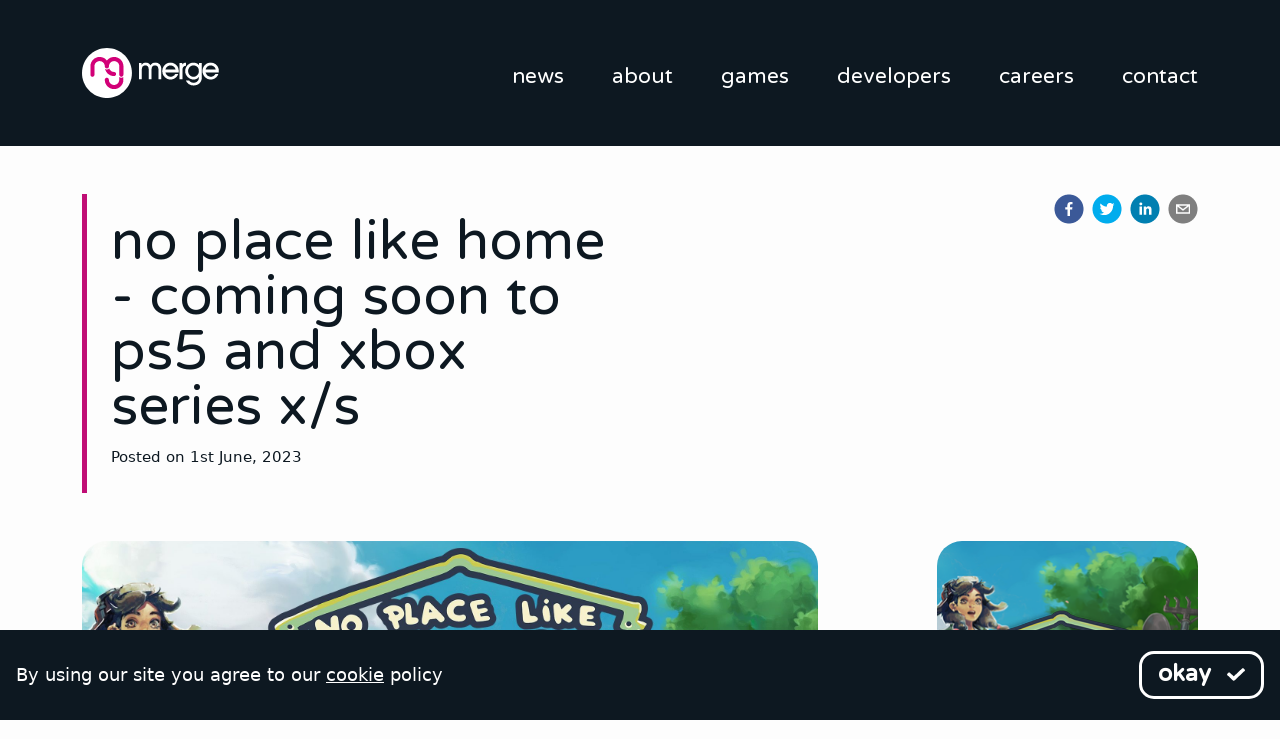

--- FILE ---
content_type: application/javascript; charset=UTF-8
request_url: https://www.mergegames.com/webpack-runtime-9bf56071a49121f153c0.js
body_size: 2044
content:
!function(){"use strict";var e,t,n,r,o,a={},c={};function i(e){var t=c[e];if(void 0!==t)return t.exports;var n=c[e]={id:e,loaded:!1,exports:{}};return a[e].call(n.exports,n,n.exports,i),n.loaded=!0,n.exports}i.m=a,e=[],i.O=function(t,n,r,o){if(!n){var a=1/0;for(s=0;s<e.length;s++){n=e[s][0],r=e[s][1],o=e[s][2];for(var c=!0,d=0;d<n.length;d++)(!1&o||a>=o)&&Object.keys(i.O).every((function(e){return i.O[e](n[d])}))?n.splice(d--,1):(c=!1,o<a&&(a=o));if(c){e.splice(s--,1);var f=r();void 0!==f&&(t=f)}}return t}o=o||0;for(var s=e.length;s>0&&e[s-1][2]>o;s--)e[s]=e[s-1];e[s]=[n,r,o]},i.n=function(e){var t=e&&e.__esModule?function(){return e.default}:function(){return e};return i.d(t,{a:t}),t},i.d=function(e,t){for(var n in t)i.o(t,n)&&!i.o(e,n)&&Object.defineProperty(e,n,{enumerable:!0,get:t[n]})},i.f={},i.e=function(e){return Promise.all(Object.keys(i.f).reduce((function(t,n){return i.f[n](e,t),t}),[]))},i.u=function(e){return{1:"5cc676b1e8d53309c0c3889b45fee8aa274f08ae",44:"component---src-templates-games-js",55:"b2e6a8af9dd7ac1687bd548c4f4a833f4082e763",86:"component---src-templates-career-js",112:"a9a7754c",168:"component---src-templates-news-js",259:"component---src-pages-editor-js",324:"47bae29d201696a4a381899ae01d3ea83d563050",351:"commons",523:"cb1608f2",532:"styles",565:"component---src-templates-page-js",677:"1f28bfe63a6f92c2f9f72fc33d7b4c279d4b3365",678:"component---src-pages-index-js",691:"94dd040e70192af92422a0d11622496c0850c092",837:"a42f9f675571e9cd4afce2339cbd8e6101496542",878:"component---src-templates-careers-js",883:"component---src-pages-404-js",908:"component---src-templates-news-post-js",949:"component---src-templates-contact-js"}[e]+"-"+{1:"12dee3817fd7c141bb54",44:"a5d6a88dfc5e6313db4c",55:"865768508f83fa9ce8b2",86:"5616ea9ac738d7738e80",112:"cce07f237c21aaf4415d",168:"90f7547a6184c2dd75c5",259:"81473fac649592c4ce10",324:"53eee2b74a397297981a",351:"de4508a55868a8494f32",523:"b4d53b5f0eb233f43ebd",532:"4a3f20ba12decf9d43f9",565:"3253478285a529bddc89",677:"98bf2837647a2bce3937",678:"34e2281256c1e8daac8c",691:"6b786982e35e20b9cc23",837:"b12d5e823ae1d68c6287",878:"642ba13027a5d61ac542",883:"49b5b801748877b69ba2",908:"cf27a5ac6b9c380a228d",949:"e44ea37c31cedc170797"}[e]+".js"},i.miniCssF=function(e){return"styles.9f721a3e1f6a016098b4.css"},i.g=function(){if("object"==typeof globalThis)return globalThis;try{return this||new Function("return this")()}catch(e){if("object"==typeof window)return window}}(),i.hmd=function(e){return(e=Object.create(e)).children||(e.children=[]),Object.defineProperty(e,"exports",{enumerable:!0,set:function(){throw new Error("ES Modules may not assign module.exports or exports.*, Use ESM export syntax, instead: "+e.id)}}),e},i.o=function(e,t){return Object.prototype.hasOwnProperty.call(e,t)},t={},n="merge-games:",i.l=function(e,r,o,a){if(t[e])t[e].push(r);else{var c,d;if(void 0!==o)for(var f=document.getElementsByTagName("script"),s=0;s<f.length;s++){var u=f[s];if(u.getAttribute("src")==e||u.getAttribute("data-webpack")==n+o){c=u;break}}c||(d=!0,(c=document.createElement("script")).charset="utf-8",c.timeout=120,i.nc&&c.setAttribute("nonce",i.nc),c.setAttribute("data-webpack",n+o),c.src=e),t[e]=[r];var l=function(n,r){c.onerror=c.onload=null,clearTimeout(p);var o=t[e];if(delete t[e],c.parentNode&&c.parentNode.removeChild(c),o&&o.forEach((function(e){return e(r)})),n)return n(r)},p=setTimeout(l.bind(null,void 0,{type:"timeout",target:c}),12e4);c.onerror=l.bind(null,c.onerror),c.onload=l.bind(null,c.onload),d&&document.head.appendChild(c)}},i.r=function(e){"undefined"!=typeof Symbol&&Symbol.toStringTag&&Object.defineProperty(e,Symbol.toStringTag,{value:"Module"}),Object.defineProperty(e,"__esModule",{value:!0})},i.nmd=function(e){return e.paths=[],e.children||(e.children=[]),e},i.p="/",r=function(e){return new Promise((function(t,n){var r=i.miniCssF(e),o=i.p+r;if(function(e,t){for(var n=document.getElementsByTagName("link"),r=0;r<n.length;r++){var o=(c=n[r]).getAttribute("data-href")||c.getAttribute("href");if("stylesheet"===c.rel&&(o===e||o===t))return c}var a=document.getElementsByTagName("style");for(r=0;r<a.length;r++){var c;if((o=(c=a[r]).getAttribute("data-href"))===e||o===t)return c}}(r,o))return t();!function(e,t,n,r){var o=document.createElement("link");o.rel="stylesheet",o.type="text/css",o.onerror=o.onload=function(a){if(o.onerror=o.onload=null,"load"===a.type)n();else{var c=a&&("load"===a.type?"missing":a.type),i=a&&a.target&&a.target.href||t,d=new Error("Loading CSS chunk "+e+" failed.\n("+i+")");d.code="CSS_CHUNK_LOAD_FAILED",d.type=c,d.request=i,o.parentNode.removeChild(o),r(d)}},o.href=t,document.head.appendChild(o)}(e,o,t,n)}))},o={658:0},i.f.miniCss=function(e,t){o[e]?t.push(o[e]):0!==o[e]&&{532:1}[e]&&t.push(o[e]=r(e).then((function(){o[e]=0}),(function(t){throw delete o[e],t})))},function(){var e={658:0,532:0};i.f.j=function(t,n){var r=i.o(e,t)?e[t]:void 0;if(0!==r)if(r)n.push(r[2]);else if(/^(532|658)$/.test(t))e[t]=0;else{var o=new Promise((function(n,o){r=e[t]=[n,o]}));n.push(r[2]=o);var a=i.p+i.u(t),c=new Error;i.l(a,(function(n){if(i.o(e,t)&&(0!==(r=e[t])&&(e[t]=void 0),r)){var o=n&&("load"===n.type?"missing":n.type),a=n&&n.target&&n.target.src;c.message="Loading chunk "+t+" failed.\n("+o+": "+a+")",c.name="ChunkLoadError",c.type=o,c.request=a,r[1](c)}}),"chunk-"+t,t)}},i.O.j=function(t){return 0===e[t]};var t=function(t,n){var r,o,a=n[0],c=n[1],d=n[2],f=0;if(a.some((function(t){return 0!==e[t]}))){for(r in c)i.o(c,r)&&(i.m[r]=c[r]);if(d)var s=d(i)}for(t&&t(n);f<a.length;f++)o=a[f],i.o(e,o)&&e[o]&&e[o][0](),e[a[f]]=0;return i.O(s)},n=self.webpackChunkmerge_games=self.webpackChunkmerge_games||[];n.forEach(t.bind(null,0)),n.push=t.bind(null,n.push.bind(n))}()}();
//# sourceMappingURL=webpack-runtime-9bf56071a49121f153c0.js.map

--- FILE ---
content_type: application/javascript; charset=UTF-8
request_url: https://www.mergegames.com/component---src-templates-news-post-js-cf27a5ac6b9c380a228d.js
body_size: 1010
content:
"use strict";(self.webpackChunkmerge_games=self.webpackChunkmerge_games||[]).push([[908],{62935:function(e,t,n){var l=n(67294),a=n(47348),c=n(96398),m=n(87402),r=n(92191),i=n(85611),s=function(e){var t,n,s,o,d,u=e.item,f=e.sm,g=e.md,b=e.lg,v=e.size;return l.createElement(l.Fragment,null,u&&u.content?l.createElement(i.Z,{src:(null===(t=u.content.background_1x1)||void 0===t?void 0:t.filename)||(null===(n=u.content.icon)||void 0===n?void 0:n.filename)||(null===(s=u.content.image)||void 0===s?void 0:s.filename)||null,sm:f,md:g,lg:b,className:"brand-radius brand-background-black ratio ratio-"+v+" brand-game-link"},l.createElement("div",{className:"d-flex flex-column justify-content-center"},(null===(o=u.content.logo)||void 0===o?void 0:o.filename)&&l.createElement(r.Z,{src:null===(d=u.content.logo)||void 0===d?void 0:d.filename,sm:f,md:g,lg:b,alt:u.title&&u.title,className:"w-100 brand-game-logo"})),l.createElement("div",{className:"d-block position-relative"},l.createElement("div",{className:"d-flex flex-column p-2 brand-background-white-90 text-center position-absolute bottom-0 w-100 brand-game-info"},l.createElement("div",{className:"mb-3 small"},u.content.lifecycle&&l.createElement("span",{className:"brand-text-pink fw-bold"},(0,a.Z)(u.content.lifecycle)),u.content.lifecycle&&u.content.type&&l.createElement("span",{className:"mx-2 brand-text-black-50"},"|"),u.content.type&&l.createElement("span",{className:"fw-bold"},u.content.type)),u.content.title&&l.createElement("h5",{className:"fw-bold mb-3"},u.content.title),l.createElement(m.Z,{platforms:u.content.platforms}))),l.createElement(c.Z,{to:u.full_slug,stretched:!0})):l.createElement("div",{className:"brand-radius brand-background-black brand-text-white w-100 h-100 d-flex justify-content-center align-items-center"},"Asset not set"))};t.Z=s,s.defaultProps={item:null,size:"1x1"}},85611:function(e,t,n){var l=n(67294),a=n(86910),c=function(e){var t=e.src,n=e.sm,c=e.md,m=e.lg,r=(e.alt,e.className),i=e.children,s=c||m||n;return l.createElement("div",{className:"brand-background-responsive "+(r&&r),style:{"--bgSm":"url("+(0,a.Z)(t&&t,undefined)+")","--bgMd":"url("+(0,a.Z)(t&&t,undefined)+")","--bgLg":"url("+(0,a.Z)(t&&t,s)+")"}},i)};t.Z=c,c.defaultProps={src:"",sm:"1920x1080",md:"1920x1080",lg:"1920x1080",alt:"",className:""}},87402:function(e,t,n){var l=n(67294),a=n(92191),c=n(96398),m=function(e){var t=e.platforms,n=e.link,m=e.size;return l.createElement(l.Fragment,null,t&&l.createElement("ul",{className:"list-unstyled m-0"},t.map((function(e){var t;return l.createElement(l.Fragment,null,e&&e.icon.content&&l.createElement("li",{className:"list-inline-item position-relative mx-2"},l.createElement(a.Z,{src:null===(t=e.icon.content.image)||void 0===t?void 0:t.filename,alt:e.platform,sm:m||"20x20",md:m||"20x20",lg:m||"25x25"}),!0===n&&l.createElement(c.Z,{to:e.link,stretched:!0})))}))))};t.Z=m,m.defaultProps={items:null}},12607:function(e,t,n){n.r(t);var l=n(67294),a=n(24911),c=n(96687),m=n(92191),r=n(98032),i=n(28730),s=n(62935),o=function(e){var t,n=e.blok,o=(e.data,e.pageContext),d={type:"website",title:(t=o?JSON.parse(o.story.content):n).title,description:t.body,image:t.image};return l.createElement(a.Z,null,l.createElement(c.Z,{openGraph:d,meta:t.meta}),l.createElement("section",{className:"py-5"},l.createElement("div",{className:"container"},l.createElement(i.Z,{title:t.title,date:t.date,share:[{meta:t.meta,openGraph:d}]}),l.createElement("div",{className:"row justify-content-between"},l.createElement("div",{className:"col-12 col-md-8"},t.image&&t.image.filename&&l.createElement("div",{className:"mb-5"},l.createElement(m.Z,{src:t.image.filename,sm:"1920x1080",md:"1920x1080",lg:"1920x1080",alt:t.title&&t.title,className:"brand-radius w-100"})),l.createElement(r.Z,null,t.body)),l.createElement("div",{className:"col-12 col-md-3"},t.game&&l.createElement(s.Z,{item:t.game,sm:"200x200",md:"260x260",lg:"470x470"}))))))};t.default=o,o.defaultProps={pageContext:null,blok:null}}}]);
//# sourceMappingURL=component---src-templates-news-post-js-cf27a5ac6b9c380a228d.js.map

--- FILE ---
content_type: application/javascript; charset=UTF-8
request_url: https://www.mergegames.com/commons-de4508a55868a8494f32.js
body_size: 164917
content:
/*! For license information please see commons-de4508a55868a8494f32.js.LICENSE.txt */
(self.webpackChunkmerge_games=self.webpackChunkmerge_games||[]).push([[351],{67228:function(e){e.exports=function(e,t){(null==t||t>e.length)&&(t=e.length);for(var n=0,r=new Array(t);n<t;n++)r[n]=e[n];return r},e.exports.default=e.exports,e.exports.__esModule=!0},22858:function(e){e.exports=function(e){if(Array.isArray(e))return e},e.exports.default=e.exports,e.exports.__esModule=!0},23646:function(e,t,n){var r=n(67228);e.exports=function(e){if(Array.isArray(e))return r(e)},e.exports.default=e.exports,e.exports.__esModule=!0},48926:function(e){function t(e,t,n,r,i,o,a){try{var s=e[o](a),u=s.value}catch(l){return void n(l)}s.done?t(u):Promise.resolve(u).then(r,i)}e.exports=function(e){return function(){var n=this,r=arguments;return new Promise((function(i,o){var a=e.apply(n,r);function s(e){t(a,i,o,s,u,"next",e)}function u(e){t(a,i,o,s,u,"throw",e)}s(void 0)}))}},e.exports.default=e.exports,e.exports.__esModule=!0},34575:function(e){e.exports=function(e,t){if(!(e instanceof t))throw new TypeError("Cannot call a class as a function")},e.exports.default=e.exports,e.exports.__esModule=!0},69100:function(e,t,n){var r=n(99489),i=n(57067);function o(t,n,a){return i()?(e.exports=o=Reflect.construct,e.exports.default=e.exports,e.exports.__esModule=!0):(e.exports=o=function(e,t,n){var i=[null];i.push.apply(i,t);var o=new(Function.bind.apply(e,i));return n&&r(o,n.prototype),o},e.exports.default=e.exports,e.exports.__esModule=!0),o.apply(null,arguments)}e.exports=o,e.exports.default=e.exports,e.exports.__esModule=!0},93913:function(e){function t(e,t){for(var n=0;n<t.length;n++){var r=t[n];r.enumerable=r.enumerable||!1,r.configurable=!0,"value"in r&&(r.writable=!0),Object.defineProperty(e,r.key,r)}}e.exports=function(e,n,r){return n&&t(e.prototype,n),r&&t(e,r),e},e.exports.default=e.exports,e.exports.__esModule=!0},59713:function(e){e.exports=function(e,t,n){return t in e?Object.defineProperty(e,t,{value:n,enumerable:!0,configurable:!0,writable:!0}):e[t]=n,e},e.exports.default=e.exports,e.exports.__esModule=!0},16525:function(e,t,n){var r=n(58331);function i(t,n,o){return"undefined"!=typeof Reflect&&Reflect.get?(e.exports=i=Reflect.get,e.exports.default=e.exports,e.exports.__esModule=!0):(e.exports=i=function(e,t,n){var i=r(e,t);if(i){var o=Object.getOwnPropertyDescriptor(i,t);return o.get?o.get.call(n):o.value}},e.exports.default=e.exports,e.exports.__esModule=!0),i(t,n,o||t)}e.exports=i,e.exports.default=e.exports,e.exports.__esModule=!0},29754:function(e){function t(n){return e.exports=t=Object.setPrototypeOf?Object.getPrototypeOf:function(e){return e.__proto__||Object.getPrototypeOf(e)},e.exports.default=e.exports,e.exports.__esModule=!0,t(n)}e.exports=t,e.exports.default=e.exports,e.exports.__esModule=!0},2205:function(e,t,n){var r=n(99489);e.exports=function(e,t){if("function"!=typeof t&&null!==t)throw new TypeError("Super expression must either be null or a function");e.prototype=Object.create(t&&t.prototype,{constructor:{value:e,writable:!0,configurable:!0}}),t&&r(e,t)},e.exports.default=e.exports,e.exports.__esModule=!0},70430:function(e){e.exports=function(e){return-1!==Function.toString.call(e).indexOf("[native code]")},e.exports.default=e.exports,e.exports.__esModule=!0},57067:function(e){e.exports=function(){if("undefined"==typeof Reflect||!Reflect.construct)return!1;if(Reflect.construct.sham)return!1;if("function"==typeof Proxy)return!0;try{return Boolean.prototype.valueOf.call(Reflect.construct(Boolean,[],(function(){}))),!0}catch(e){return!1}},e.exports.default=e.exports,e.exports.__esModule=!0},46860:function(e){e.exports=function(e){if("undefined"!=typeof Symbol&&null!=e[Symbol.iterator]||null!=e["@@iterator"])return Array.from(e)},e.exports.default=e.exports,e.exports.__esModule=!0},13884:function(e){e.exports=function(e,t){var n=null==e?null:"undefined"!=typeof Symbol&&e[Symbol.iterator]||e["@@iterator"];if(null!=n){var r,i,o=[],a=!0,s=!1;try{for(n=n.call(e);!(a=(r=n.next()).done)&&(o.push(r.value),!t||o.length!==t);a=!0);}catch(u){s=!0,i=u}finally{try{a||null==n.return||n.return()}finally{if(s)throw i}}return o}},e.exports.default=e.exports,e.exports.__esModule=!0},80521:function(e){e.exports=function(){throw new TypeError("Invalid attempt to destructure non-iterable instance.\nIn order to be iterable, non-array objects must have a [Symbol.iterator]() method.")},e.exports.default=e.exports,e.exports.__esModule=!0},98206:function(e){e.exports=function(){throw new TypeError("Invalid attempt to spread non-iterable instance.\nIn order to be iterable, non-array objects must have a [Symbol.iterator]() method.")},e.exports.default=e.exports,e.exports.__esModule=!0},6479:function(e,t,n){var r=n(37316);e.exports=function(e,t){if(null==e)return{};var n,i,o=r(e,t);if(Object.getOwnPropertySymbols){var a=Object.getOwnPropertySymbols(e);for(i=0;i<a.length;i++)n=a[i],t.indexOf(n)>=0||Object.prototype.propertyIsEnumerable.call(e,n)&&(o[n]=e[n])}return o},e.exports.default=e.exports,e.exports.__esModule=!0},78585:function(e,t,n){var r=n(50008).default,i=n(81506);e.exports=function(e,t){if(t&&("object"===r(t)||"function"==typeof t))return t;if(void 0!==t)throw new TypeError("Derived constructors may only return object or undefined");return i(e)},e.exports.default=e.exports,e.exports.__esModule=!0},63038:function(e,t,n){var r=n(22858),i=n(13884),o=n(60379),a=n(80521);e.exports=function(e,t){return r(e)||i(e,t)||o(e,t)||a()},e.exports.default=e.exports,e.exports.__esModule=!0},58331:function(e,t,n){var r=n(29754);e.exports=function(e,t){for(;!Object.prototype.hasOwnProperty.call(e,t)&&null!==(e=r(e)););return e},e.exports.default=e.exports,e.exports.__esModule=!0},319:function(e,t,n){var r=n(23646),i=n(46860),o=n(60379),a=n(98206);e.exports=function(e){return r(e)||i(e)||o(e)||a()},e.exports.default=e.exports,e.exports.__esModule=!0},50008:function(e){function t(n){return"function"==typeof Symbol&&"symbol"==typeof Symbol.iterator?(e.exports=t=function(e){return typeof e},e.exports.default=e.exports,e.exports.__esModule=!0):(e.exports=t=function(e){return e&&"function"==typeof Symbol&&e.constructor===Symbol&&e!==Symbol.prototype?"symbol":typeof e},e.exports.default=e.exports,e.exports.__esModule=!0),t(n)}e.exports=t,e.exports.default=e.exports,e.exports.__esModule=!0},60379:function(e,t,n){var r=n(67228);e.exports=function(e,t){if(e){if("string"==typeof e)return r(e,t);var n=Object.prototype.toString.call(e).slice(8,-1);return"Object"===n&&e.constructor&&(n=e.constructor.name),"Map"===n||"Set"===n?Array.from(e):"Arguments"===n||/^(?:Ui|I)nt(?:8|16|32)(?:Clamped)?Array$/.test(n)?r(e,t):void 0}},e.exports.default=e.exports,e.exports.__esModule=!0},65957:function(e,t,n){var r=n(29754),i=n(99489),o=n(70430),a=n(69100);function s(t){var n="function"==typeof Map?new Map:void 0;return e.exports=s=function(e){if(null===e||!o(e))return e;if("function"!=typeof e)throw new TypeError("Super expression must either be null or a function");if(void 0!==n){if(n.has(e))return n.get(e);n.set(e,t)}function t(){return a(e,arguments,r(this).constructor)}return t.prototype=Object.create(e.prototype,{constructor:{value:t,enumerable:!1,writable:!0,configurable:!0}}),i(t,e)},e.exports.default=e.exports,e.exports.__esModule=!0,s(t)}e.exports=s,e.exports.default=e.exports,e.exports.__esModule=!0},87757:function(e,t,n){e.exports=n(35666)},94694:function(e,t,n){"use strict";function r(e){return r="function"==typeof Symbol&&"symbol"==typeof Symbol.iterator?function(e){return typeof e}:function(e){return e&&"function"==typeof Symbol&&e.constructor===Symbol&&e!==Symbol.prototype?"symbol":typeof e},r(e)}function i(e,t){for(var n=0;n<t.length;n++){var r=t[n];r.enumerable=r.enumerable||!1,r.configurable=!0,"value"in r&&(r.writable=!0),Object.defineProperty(e,r.key,r)}}function o(e,t,n){return t in e?Object.defineProperty(e,t,{value:n,enumerable:!0,configurable:!0,writable:!0}):e[t]=n,e}function a(e){for(var t=1;t<arguments.length;t++){var n=null!=arguments[t]?arguments[t]:{},r=Object.keys(n);"function"==typeof Object.getOwnPropertySymbols&&(r=r.concat(Object.getOwnPropertySymbols(n).filter((function(e){return Object.getOwnPropertyDescriptor(n,e).enumerable})))),r.forEach((function(t){o(e,t,n[t])}))}return e}function s(e,t){return function(e){if(Array.isArray(e))return e}(e)||function(e,t){var n=[],r=!0,i=!1,o=void 0;try{for(var a,s=e[Symbol.iterator]();!(r=(a=s.next()).done)&&(n.push(a.value),!t||n.length!==t);r=!0);}catch(u){i=!0,o=u}finally{try{r||null==s.return||s.return()}finally{if(i)throw o}}return n}(e,t)||function(){throw new TypeError("Invalid attempt to destructure non-iterable instance")}()}n.d(t,{qv:function(){return je},vc:function(){return O},vI:function(){return Ee},Qc:function(){return Ce}});var u=function(){},l={},c={},f={mark:u,measure:u};try{"undefined"!=typeof window&&(l=window),"undefined"!=typeof document&&(c=document),"undefined"!=typeof MutationObserver&&MutationObserver,"undefined"!=typeof performance&&(f=performance)}catch(Pe){}var p=(l.navigator||{}).userAgent,h=void 0===p?"":p,d=l,m=c,g=f,y=(d.document,!!m.documentElement&&!!m.head&&"function"==typeof m.addEventListener&&"function"==typeof m.createElement),v=(~h.indexOf("MSIE")||h.indexOf("Trident/"),"svg-inline--fa"),b="data-fa-i2svg",x=(function(){try{}catch(Pe){return!1}}(),[1,2,3,4,5,6,7,8,9,10]),w=x.concat([11,12,13,14,15,16,17,18,19,20]),k={GROUP:"group",SWAP_OPACITY:"swap-opacity",PRIMARY:"primary",SECONDARY:"secondary"},_=(["xs","sm","lg","fw","ul","li","border","pull-left","pull-right","spin","pulse","rotate-90","rotate-180","rotate-270","flip-horizontal","flip-vertical","flip-both","stack","stack-1x","stack-2x","inverse","layers","layers-text","layers-counter",k.GROUP,k.SWAP_OPACITY,k.PRIMARY,k.SECONDARY].concat(x.map((function(e){return"".concat(e,"x")}))).concat(w.map((function(e){return"w-".concat(e)}))),d.FontAwesomeConfig||{});if(m&&"function"==typeof m.querySelector){[["data-family-prefix","familyPrefix"],["data-replacement-class","replacementClass"],["data-auto-replace-svg","autoReplaceSvg"],["data-auto-add-css","autoAddCss"],["data-auto-a11y","autoA11y"],["data-search-pseudo-elements","searchPseudoElements"],["data-observe-mutations","observeMutations"],["data-mutate-approach","mutateApproach"],["data-keep-original-source","keepOriginalSource"],["data-measure-performance","measurePerformance"],["data-show-missing-icons","showMissingIcons"]].forEach((function(e){var t=s(e,2),n=t[0],r=t[1],i=function(e){return""===e||"false"!==e&&("true"===e||e)}(function(e){var t=m.querySelector("script["+e+"]");if(t)return t.getAttribute(e)}(n));null!=i&&(_[r]=i)}))}var S=a({},{familyPrefix:"fa",replacementClass:v,autoReplaceSvg:!0,autoAddCss:!0,autoA11y:!0,searchPseudoElements:!1,observeMutations:!0,mutateApproach:"async",keepOriginalSource:!0,measurePerformance:!1,showMissingIcons:!0},_);S.autoReplaceSvg||(S.observeMutations=!1);var O=a({},S);d.FontAwesomeConfig=O;var T=d||{};T.___FONT_AWESOME___||(T.___FONT_AWESOME___={}),T.___FONT_AWESOME___.styles||(T.___FONT_AWESOME___.styles={}),T.___FONT_AWESOME___.hooks||(T.___FONT_AWESOME___.hooks={}),T.___FONT_AWESOME___.shims||(T.___FONT_AWESOME___.shims=[]);var E=T.___FONT_AWESOME___,A=[];y&&((m.documentElement.doScroll?/^loaded|^c/:/^loaded|^i|^c/).test(m.readyState)||m.addEventListener("DOMContentLoaded",(function e(){m.removeEventListener("DOMContentLoaded",e),1,A.map((function(e){return e()}))})));var C,j="pending",P="settled",M="fulfilled",L="rejected",D=function(){},I=void 0!==n.g&&void 0!==n.g.process&&"function"==typeof n.g.process.emit,N="undefined"==typeof setImmediate?setTimeout:setImmediate,R=[];function F(){for(var e=0;e<R.length;e++)R[e][0](R[e][1]);R=[],C=!1}function z(e,t){R.push([e,t]),C||(C=!0,N(F,0))}function B(e){var t=e.owner,n=t._state,r=t._data,i=e[n],o=e.then;if("function"==typeof i){n=M;try{r=i(r)}catch(Pe){V(o,Pe)}}U(o,r)||(n===M&&q(o,r),n===L&&V(o,r))}function U(e,t){var n;try{if(e===t)throw new TypeError("A promises callback cannot return that same promise.");if(t&&("function"==typeof t||"object"===r(t))){var i=t.then;if("function"==typeof i)return i.call(t,(function(r){n||(n=!0,t===r?H(e,r):q(e,r))}),(function(t){n||(n=!0,V(e,t))})),!0}}catch(Pe){return n||V(e,Pe),!0}return!1}function q(e,t){e!==t&&U(e,t)||H(e,t)}function H(e,t){e._state===j&&(e._state=P,e._data=t,z(W,e))}function V(e,t){e._state===j&&(e._state=P,e._data=t,z(Y,e))}function Z(e){e._then=e._then.forEach(B)}function W(e){e._state=M,Z(e)}function Y(e){e._state=L,Z(e),!e._handled&&I&&n.g.process.emit("unhandledRejection",e._data,e)}function G(e){n.g.process.emit("rejectionHandled",e)}function Q(e){if("function"!=typeof e)throw new TypeError("Promise resolver "+e+" is not a function");if(this instanceof Q==!1)throw new TypeError("Failed to construct 'Promise': Please use the 'new' operator, this object constructor cannot be called as a function.");this._then=[],function(e,t){function n(e){V(t,e)}try{e((function(e){q(t,e)}),n)}catch(Pe){n(Pe)}}(e,this)}Q.prototype={constructor:Q,_state:j,_then:null,_data:void 0,_handled:!1,then:function(e,t){var n={owner:this,then:new this.constructor(D),fulfilled:e,rejected:t};return!t&&!e||this._handled||(this._handled=!0,this._state===L&&I&&z(G,this)),this._state===M||this._state===L?z(B,n):this._then.push(n),n.then},catch:function(e){return this.then(null,e)}},Q.all=function(e){if(!Array.isArray(e))throw new TypeError("You must pass an array to Promise.all().");return new Q((function(t,n){var r=[],i=0;function o(e){return i++,function(n){r[e]=n,--i||t(r)}}for(var a,s=0;s<e.length;s++)(a=e[s])&&"function"==typeof a.then?a.then(o(s),n):r[s]=a;i||t(r)}))},Q.race=function(e){if(!Array.isArray(e))throw new TypeError("You must pass an array to Promise.race().");return new Q((function(t,n){for(var r,i=0;i<e.length;i++)(r=e[i])&&"function"==typeof r.then?r.then(t,n):t(r)}))},Q.resolve=function(e){return e&&"object"===r(e)&&e.constructor===Q?e:new Q((function(t){t(e)}))},Q.reject=function(e){return new Q((function(t,n){n(e)}))};var X={size:16,x:0,y:0,rotate:0,flipX:!1,flipY:!1};function J(e){if(e&&y){var t=m.createElement("style");t.setAttribute("type","text/css"),t.innerHTML=e;for(var n=m.head.childNodes,r=null,i=n.length-1;i>-1;i--){var o=n[i],a=(o.tagName||"").toUpperCase();["STYLE","LINK"].indexOf(a)>-1&&(r=o)}return m.head.insertBefore(t,r),e}}function $(){for(var e=12,t="";e-- >0;)t+="0123456789abcdefghijklmnopqrstuvwxyzABCDEFGHIJKLMNOPQRSTUVWXYZ"[62*Math.random()|0];return t}function K(e){return"".concat(e).replace(/&/g,"&amp;").replace(/"/g,"&quot;").replace(/'/g,"&#39;").replace(/</g,"&lt;").replace(/>/g,"&gt;")}function ee(e){return Object.keys(e||{}).reduce((function(t,n){return t+"".concat(n,": ").concat(e[n],";")}),"")}function te(e){return e.size!==X.size||e.x!==X.x||e.y!==X.y||e.rotate!==X.rotate||e.flipX||e.flipY}function ne(e){var t=e.transform,n=e.containerWidth,r=e.iconWidth,i={transform:"translate(".concat(n/2," 256)")},o="translate(".concat(32*t.x,", ").concat(32*t.y,") "),a="scale(".concat(t.size/16*(t.flipX?-1:1),", ").concat(t.size/16*(t.flipY?-1:1),") "),s="rotate(".concat(t.rotate," 0 0)");return{outer:i,inner:{transform:"".concat(o," ").concat(a," ").concat(s)},path:{transform:"translate(".concat(r/2*-1," -256)")}}}var re={x:0,y:0,width:"100%",height:"100%"};function ie(e){var t=!(arguments.length>1&&void 0!==arguments[1])||arguments[1];return e.attributes&&(e.attributes.fill||t)&&(e.attributes.fill="black"),e}function oe(e){var t=e.icons,n=t.main,r=t.mask,i=e.prefix,o=e.iconName,s=e.transform,u=e.symbol,l=e.title,c=e.maskId,f=e.titleId,p=e.extra,h=e.watchable,d=void 0!==h&&h,m=r.found?r:n,g=m.width,y=m.height,v="fak"===i,x=v?"":"fa-w-".concat(Math.ceil(g/y*16)),w=[O.replacementClass,o?"".concat(O.familyPrefix,"-").concat(o):"",x].filter((function(e){return-1===p.classes.indexOf(e)})).filter((function(e){return""!==e||!!e})).concat(p.classes).join(" "),k={children:[],attributes:a({},p.attributes,{"data-prefix":i,"data-icon":o,class:w,role:p.attributes.role||"img",xmlns:"http://www.w3.org/2000/svg",viewBox:"0 0 ".concat(g," ").concat(y)})},_=v&&!~p.classes.indexOf("fa-fw")?{width:"".concat(g/y*16*.0625,"em")}:{};d&&(k.attributes[b]=""),l&&k.children.push({tag:"title",attributes:{id:k.attributes["aria-labelledby"]||"title-".concat(f||$())},children:[l]});var S=a({},k,{prefix:i,iconName:o,main:n,mask:r,maskId:c,transform:s,symbol:u,styles:a({},_,p.styles)}),T=r.found&&n.found?function(e){var t,n=e.children,r=e.attributes,i=e.main,o=e.mask,s=e.maskId,u=e.transform,l=i.width,c=i.icon,f=o.width,p=o.icon,h=ne({transform:u,containerWidth:f,iconWidth:l}),d={tag:"rect",attributes:a({},re,{fill:"white"})},m=c.children?{children:c.children.map(ie)}:{},g={tag:"g",attributes:a({},h.inner),children:[ie(a({tag:c.tag,attributes:a({},c.attributes,h.path)},m))]},y={tag:"g",attributes:a({},h.outer),children:[g]},v="mask-".concat(s||$()),b="clip-".concat(s||$()),x={tag:"mask",attributes:a({},re,{id:v,maskUnits:"userSpaceOnUse",maskContentUnits:"userSpaceOnUse"}),children:[d,y]},w={tag:"defs",children:[{tag:"clipPath",attributes:{id:b},children:(t=p,"g"===t.tag?t.children:[t])},x]};return n.push(w,{tag:"rect",attributes:a({fill:"currentColor","clip-path":"url(#".concat(b,")"),mask:"url(#".concat(v,")")},re)}),{children:n,attributes:r}}(S):function(e){var t=e.children,n=e.attributes,r=e.main,i=e.transform,o=ee(e.styles);if(o.length>0&&(n.style=o),te(i)){var s=ne({transform:i,containerWidth:r.width,iconWidth:r.width});t.push({tag:"g",attributes:a({},s.outer),children:[{tag:"g",attributes:a({},s.inner),children:[{tag:r.icon.tag,children:r.icon.children,attributes:a({},r.icon.attributes,s.path)}]}]})}else t.push(r.icon);return{children:t,attributes:n}}(S),E=T.children,A=T.attributes;return S.children=E,S.attributes=A,u?function(e){var t=e.prefix,n=e.iconName,r=e.children,i=e.attributes,o=e.symbol;return[{tag:"svg",attributes:{style:"display: none;"},children:[{tag:"symbol",attributes:a({},i,{id:!0===o?"".concat(t,"-").concat(O.familyPrefix,"-").concat(n):o}),children:r}]}]}(S):function(e){var t=e.children,n=e.main,r=e.mask,i=e.attributes,o=e.styles,s=e.transform;if(te(s)&&n.found&&!r.found){var u={x:n.width/n.height/2,y:.5};i.style=ee(a({},o,{"transform-origin":"".concat(u.x+s.x/16,"em ").concat(u.y+s.y/16,"em")}))}return[{tag:"svg",attributes:i,children:t}]}(S)}var ae=function(){},se=(O.measurePerformance&&g&&g.mark&&g.measure,function(e,t,n,r){var i,o,a,s=Object.keys(e),u=s.length,l=void 0!==r?function(e,t){return function(n,r,i,o){return e.call(t,n,r,i,o)}}(t,r):t;for(void 0===n?(i=1,a=e[s[0]]):(i=0,a=n);i<u;i++)a=l(a,e[o=s[i]],o,e);return a});function ue(e,t){var n=arguments.length>2&&void 0!==arguments[2]?arguments[2]:{},r=n.skipHooks,i=void 0!==r&&r,o=Object.keys(t).reduce((function(e,n){var r=t[n];return!!r.icon?e[r.iconName]=r.icon:e[n]=r,e}),{});"function"!=typeof E.hooks.addPack||i?E.styles[e]=a({},E.styles[e]||{},o):E.hooks.addPack(e,o),"fas"===e&&ue("fa",t)}var le=E.styles,ce=E.shims,fe=function(){var e=function(e){return se(le,(function(t,n,r){return t[r]=se(n,e,{}),t}),{})};e((function(e,t,n){return t[3]&&(e[t[3]]=n),e})),e((function(e,t,n){var r=t[2];return e[n]=n,r.forEach((function(t){e[t]=n})),e}));var t="far"in le;se(ce,(function(e,n){var r=n[0],i=n[1],o=n[2];return"far"!==i||t||(i="fas"),e[r]={prefix:i,iconName:o},e}),{})};fe();E.styles;function pe(e,t,n){if(e&&e[t]&&e[t][n])return{prefix:t,iconName:n,icon:e[t][n]}}function he(e){var t=e.tag,n=e.attributes,r=void 0===n?{}:n,i=e.children,o=void 0===i?[]:i;return"string"==typeof e?K(e):"<".concat(t," ").concat(function(e){return Object.keys(e||{}).reduce((function(t,n){return t+"".concat(n,'="').concat(K(e[n]),'" ')}),"").trim()}(r),">").concat(o.map(he).join(""),"</").concat(t,">")}var de=function(e){var t={size:16,x:0,y:0,flipX:!1,flipY:!1,rotate:0};return e?e.toLowerCase().split(" ").reduce((function(e,t){var n=t.toLowerCase().split("-"),r=n[0],i=n.slice(1).join("-");if(r&&"h"===i)return e.flipX=!0,e;if(r&&"v"===i)return e.flipY=!0,e;if(i=parseFloat(i),isNaN(i))return e;switch(r){case"grow":e.size=e.size+i;break;case"shrink":e.size=e.size-i;break;case"left":e.x=e.x-i;break;case"right":e.x=e.x+i;break;case"up":e.y=e.y-i;break;case"down":e.y=e.y+i;break;case"rotate":e.rotate=e.rotate+i}return e}),t):t};function me(e){this.name="MissingIcon",this.message=e||"Icon unavailable",this.stack=(new Error).stack}me.prototype=Object.create(Error.prototype),me.prototype.constructor=me;var ge={fill:"currentColor"},ye={attributeType:"XML",repeatCount:"indefinite",dur:"2s"},ve={tag:"path",attributes:a({},ge,{d:"M156.5,447.7l-12.6,29.5c-18.7-9.5-35.9-21.2-51.5-34.9l22.7-22.7C127.6,430.5,141.5,440,156.5,447.7z M40.6,272H8.5 c1.4,21.2,5.4,41.7,11.7,61.1L50,321.2C45.1,305.5,41.8,289,40.6,272z M40.6,240c1.4-18.8,5.2-37,11.1-54.1l-29.5-12.6 C14.7,194.3,10,216.7,8.5,240H40.6z M64.3,156.5c7.8-14.9,17.2-28.8,28.1-41.5L69.7,92.3c-13.7,15.6-25.5,32.8-34.9,51.5 L64.3,156.5z M397,419.6c-13.9,12-29.4,22.3-46.1,30.4l11.9,29.8c20.7-9.9,39.8-22.6,56.9-37.6L397,419.6z M115,92.4 c13.9-12,29.4-22.3,46.1-30.4l-11.9-29.8c-20.7,9.9-39.8,22.6-56.8,37.6L115,92.4z M447.7,355.5c-7.8,14.9-17.2,28.8-28.1,41.5 l22.7,22.7c13.7-15.6,25.5-32.9,34.9-51.5L447.7,355.5z M471.4,272c-1.4,18.8-5.2,37-11.1,54.1l29.5,12.6 c7.5-21.1,12.2-43.5,13.6-66.8H471.4z M321.2,462c-15.7,5-32.2,8.2-49.2,9.4v32.1c21.2-1.4,41.7-5.4,61.1-11.7L321.2,462z M240,471.4c-18.8-1.4-37-5.2-54.1-11.1l-12.6,29.5c21.1,7.5,43.5,12.2,66.8,13.6V471.4z M462,190.8c5,15.7,8.2,32.2,9.4,49.2h32.1 c-1.4-21.2-5.4-41.7-11.7-61.1L462,190.8z M92.4,397c-12-13.9-22.3-29.4-30.4-46.1l-29.8,11.9c9.9,20.7,22.6,39.8,37.6,56.9 L92.4,397z M272,40.6c18.8,1.4,36.9,5.2,54.1,11.1l12.6-29.5C317.7,14.7,295.3,10,272,8.5V40.6z M190.8,50 c15.7-5,32.2-8.2,49.2-9.4V8.5c-21.2,1.4-41.7,5.4-61.1,11.7L190.8,50z M442.3,92.3L419.6,115c12,13.9,22.3,29.4,30.5,46.1 l29.8-11.9C470,128.5,457.3,109.4,442.3,92.3z M397,92.4l22.7-22.7c-15.6-13.7-32.8-25.5-51.5-34.9l-12.6,29.5 C370.4,72.1,384.4,81.5,397,92.4z"})},be=a({},ye,{attributeName:"opacity"});a({},ge,{cx:"256",cy:"364",r:"28"}),a({},ye,{attributeName:"r",values:"28;14;28;28;14;28;"}),a({},be,{values:"1;0;1;1;0;1;"}),a({},ge,{opacity:"1",d:"M263.7,312h-16c-6.6,0-12-5.4-12-12c0-71,77.4-63.9,77.4-107.8c0-20-17.8-40.2-57.4-40.2c-29.1,0-44.3,9.6-59.2,28.7 c-3.9,5-11.1,6-16.2,2.4l-13.1-9.2c-5.6-3.9-6.9-11.8-2.6-17.2c21.2-27.2,46.4-44.7,91.2-44.7c52.3,0,97.4,29.8,97.4,80.2 c0,67.6-77.4,63.5-77.4,107.8C275.7,306.6,270.3,312,263.7,312z"}),a({},be,{values:"1;0;0;0;0;1;"}),a({},ge,{opacity:"0",d:"M232.5,134.5l7,168c0.3,6.4,5.6,11.5,12,11.5h9c6.4,0,11.7-5.1,12-11.5l7-168c0.3-6.8-5.2-12.5-12-12.5h-23 C237.7,122,232.2,127.7,232.5,134.5z"}),a({},be,{values:"0;0;1;1;0;0;"}),E.styles;function xe(e){var t=e[0],n=e[1],r=s(e.slice(4),1)[0];return{found:!0,width:t,height:n,icon:Array.isArray(r)?{tag:"g",attributes:{class:"".concat(O.familyPrefix,"-").concat(k.GROUP)},children:[{tag:"path",attributes:{class:"".concat(O.familyPrefix,"-").concat(k.SECONDARY),fill:"currentColor",d:r[0]}},{tag:"path",attributes:{class:"".concat(O.familyPrefix,"-").concat(k.PRIMARY),fill:"currentColor",d:r[1]}}]}:{tag:"path",attributes:{fill:"currentColor",d:r}}}}E.styles;function we(){var e="fa",t=v,n=O.familyPrefix,r=O.replacementClass,i='svg:not(:root).svg-inline--fa {\n  overflow: visible;\n}\n\n.svg-inline--fa {\n  display: inline-block;\n  font-size: inherit;\n  height: 1em;\n  overflow: visible;\n  vertical-align: -0.125em;\n}\n.svg-inline--fa.fa-lg {\n  vertical-align: -0.225em;\n}\n.svg-inline--fa.fa-w-1 {\n  width: 0.0625em;\n}\n.svg-inline--fa.fa-w-2 {\n  width: 0.125em;\n}\n.svg-inline--fa.fa-w-3 {\n  width: 0.1875em;\n}\n.svg-inline--fa.fa-w-4 {\n  width: 0.25em;\n}\n.svg-inline--fa.fa-w-5 {\n  width: 0.3125em;\n}\n.svg-inline--fa.fa-w-6 {\n  width: 0.375em;\n}\n.svg-inline--fa.fa-w-7 {\n  width: 0.4375em;\n}\n.svg-inline--fa.fa-w-8 {\n  width: 0.5em;\n}\n.svg-inline--fa.fa-w-9 {\n  width: 0.5625em;\n}\n.svg-inline--fa.fa-w-10 {\n  width: 0.625em;\n}\n.svg-inline--fa.fa-w-11 {\n  width: 0.6875em;\n}\n.svg-inline--fa.fa-w-12 {\n  width: 0.75em;\n}\n.svg-inline--fa.fa-w-13 {\n  width: 0.8125em;\n}\n.svg-inline--fa.fa-w-14 {\n  width: 0.875em;\n}\n.svg-inline--fa.fa-w-15 {\n  width: 0.9375em;\n}\n.svg-inline--fa.fa-w-16 {\n  width: 1em;\n}\n.svg-inline--fa.fa-w-17 {\n  width: 1.0625em;\n}\n.svg-inline--fa.fa-w-18 {\n  width: 1.125em;\n}\n.svg-inline--fa.fa-w-19 {\n  width: 1.1875em;\n}\n.svg-inline--fa.fa-w-20 {\n  width: 1.25em;\n}\n.svg-inline--fa.fa-pull-left {\n  margin-right: 0.3em;\n  width: auto;\n}\n.svg-inline--fa.fa-pull-right {\n  margin-left: 0.3em;\n  width: auto;\n}\n.svg-inline--fa.fa-border {\n  height: 1.5em;\n}\n.svg-inline--fa.fa-li {\n  width: 2em;\n}\n.svg-inline--fa.fa-fw {\n  width: 1.25em;\n}\n\n.fa-layers svg.svg-inline--fa {\n  bottom: 0;\n  left: 0;\n  margin: auto;\n  position: absolute;\n  right: 0;\n  top: 0;\n}\n\n.fa-layers {\n  display: inline-block;\n  height: 1em;\n  position: relative;\n  text-align: center;\n  vertical-align: -0.125em;\n  width: 1em;\n}\n.fa-layers svg.svg-inline--fa {\n  -webkit-transform-origin: center center;\n          transform-origin: center center;\n}\n\n.fa-layers-counter, .fa-layers-text {\n  display: inline-block;\n  position: absolute;\n  text-align: center;\n}\n\n.fa-layers-text {\n  left: 50%;\n  top: 50%;\n  -webkit-transform: translate(-50%, -50%);\n          transform: translate(-50%, -50%);\n  -webkit-transform-origin: center center;\n          transform-origin: center center;\n}\n\n.fa-layers-counter {\n  background-color: #ff253a;\n  border-radius: 1em;\n  -webkit-box-sizing: border-box;\n          box-sizing: border-box;\n  color: #fff;\n  height: 1.5em;\n  line-height: 1;\n  max-width: 5em;\n  min-width: 1.5em;\n  overflow: hidden;\n  padding: 0.25em;\n  right: 0;\n  text-overflow: ellipsis;\n  top: 0;\n  -webkit-transform: scale(0.25);\n          transform: scale(0.25);\n  -webkit-transform-origin: top right;\n          transform-origin: top right;\n}\n\n.fa-layers-bottom-right {\n  bottom: 0;\n  right: 0;\n  top: auto;\n  -webkit-transform: scale(0.25);\n          transform: scale(0.25);\n  -webkit-transform-origin: bottom right;\n          transform-origin: bottom right;\n}\n\n.fa-layers-bottom-left {\n  bottom: 0;\n  left: 0;\n  right: auto;\n  top: auto;\n  -webkit-transform: scale(0.25);\n          transform: scale(0.25);\n  -webkit-transform-origin: bottom left;\n          transform-origin: bottom left;\n}\n\n.fa-layers-top-right {\n  right: 0;\n  top: 0;\n  -webkit-transform: scale(0.25);\n          transform: scale(0.25);\n  -webkit-transform-origin: top right;\n          transform-origin: top right;\n}\n\n.fa-layers-top-left {\n  left: 0;\n  right: auto;\n  top: 0;\n  -webkit-transform: scale(0.25);\n          transform: scale(0.25);\n  -webkit-transform-origin: top left;\n          transform-origin: top left;\n}\n\n.fa-lg {\n  font-size: 1.3333333333em;\n  line-height: 0.75em;\n  vertical-align: -0.0667em;\n}\n\n.fa-xs {\n  font-size: 0.75em;\n}\n\n.fa-sm {\n  font-size: 0.875em;\n}\n\n.fa-1x {\n  font-size: 1em;\n}\n\n.fa-2x {\n  font-size: 2em;\n}\n\n.fa-3x {\n  font-size: 3em;\n}\n\n.fa-4x {\n  font-size: 4em;\n}\n\n.fa-5x {\n  font-size: 5em;\n}\n\n.fa-6x {\n  font-size: 6em;\n}\n\n.fa-7x {\n  font-size: 7em;\n}\n\n.fa-8x {\n  font-size: 8em;\n}\n\n.fa-9x {\n  font-size: 9em;\n}\n\n.fa-10x {\n  font-size: 10em;\n}\n\n.fa-fw {\n  text-align: center;\n  width: 1.25em;\n}\n\n.fa-ul {\n  list-style-type: none;\n  margin-left: 2.5em;\n  padding-left: 0;\n}\n.fa-ul > li {\n  position: relative;\n}\n\n.fa-li {\n  left: -2em;\n  position: absolute;\n  text-align: center;\n  width: 2em;\n  line-height: inherit;\n}\n\n.fa-border {\n  border: solid 0.08em #eee;\n  border-radius: 0.1em;\n  padding: 0.2em 0.25em 0.15em;\n}\n\n.fa-pull-left {\n  float: left;\n}\n\n.fa-pull-right {\n  float: right;\n}\n\n.fa.fa-pull-left,\n.fas.fa-pull-left,\n.far.fa-pull-left,\n.fal.fa-pull-left,\n.fab.fa-pull-left {\n  margin-right: 0.3em;\n}\n.fa.fa-pull-right,\n.fas.fa-pull-right,\n.far.fa-pull-right,\n.fal.fa-pull-right,\n.fab.fa-pull-right {\n  margin-left: 0.3em;\n}\n\n.fa-spin {\n  -webkit-animation: fa-spin 2s infinite linear;\n          animation: fa-spin 2s infinite linear;\n}\n\n.fa-pulse {\n  -webkit-animation: fa-spin 1s infinite steps(8);\n          animation: fa-spin 1s infinite steps(8);\n}\n\n@-webkit-keyframes fa-spin {\n  0% {\n    -webkit-transform: rotate(0deg);\n            transform: rotate(0deg);\n  }\n  100% {\n    -webkit-transform: rotate(360deg);\n            transform: rotate(360deg);\n  }\n}\n\n@keyframes fa-spin {\n  0% {\n    -webkit-transform: rotate(0deg);\n            transform: rotate(0deg);\n  }\n  100% {\n    -webkit-transform: rotate(360deg);\n            transform: rotate(360deg);\n  }\n}\n.fa-rotate-90 {\n  -ms-filter: "progid:DXImageTransform.Microsoft.BasicImage(rotation=1)";\n  -webkit-transform: rotate(90deg);\n          transform: rotate(90deg);\n}\n\n.fa-rotate-180 {\n  -ms-filter: "progid:DXImageTransform.Microsoft.BasicImage(rotation=2)";\n  -webkit-transform: rotate(180deg);\n          transform: rotate(180deg);\n}\n\n.fa-rotate-270 {\n  -ms-filter: "progid:DXImageTransform.Microsoft.BasicImage(rotation=3)";\n  -webkit-transform: rotate(270deg);\n          transform: rotate(270deg);\n}\n\n.fa-flip-horizontal {\n  -ms-filter: "progid:DXImageTransform.Microsoft.BasicImage(rotation=0, mirror=1)";\n  -webkit-transform: scale(-1, 1);\n          transform: scale(-1, 1);\n}\n\n.fa-flip-vertical {\n  -ms-filter: "progid:DXImageTransform.Microsoft.BasicImage(rotation=2, mirror=1)";\n  -webkit-transform: scale(1, -1);\n          transform: scale(1, -1);\n}\n\n.fa-flip-both, .fa-flip-horizontal.fa-flip-vertical {\n  -ms-filter: "progid:DXImageTransform.Microsoft.BasicImage(rotation=2, mirror=1)";\n  -webkit-transform: scale(-1, -1);\n          transform: scale(-1, -1);\n}\n\n:root .fa-rotate-90,\n:root .fa-rotate-180,\n:root .fa-rotate-270,\n:root .fa-flip-horizontal,\n:root .fa-flip-vertical,\n:root .fa-flip-both {\n  -webkit-filter: none;\n          filter: none;\n}\n\n.fa-stack {\n  display: inline-block;\n  height: 2em;\n  position: relative;\n  width: 2.5em;\n}\n\n.fa-stack-1x,\n.fa-stack-2x {\n  bottom: 0;\n  left: 0;\n  margin: auto;\n  position: absolute;\n  right: 0;\n  top: 0;\n}\n\n.svg-inline--fa.fa-stack-1x {\n  height: 1em;\n  width: 1.25em;\n}\n.svg-inline--fa.fa-stack-2x {\n  height: 2em;\n  width: 2.5em;\n}\n\n.fa-inverse {\n  color: #fff;\n}\n\n.sr-only {\n  border: 0;\n  clip: rect(0, 0, 0, 0);\n  height: 1px;\n  margin: -1px;\n  overflow: hidden;\n  padding: 0;\n  position: absolute;\n  width: 1px;\n}\n\n.sr-only-focusable:active, .sr-only-focusable:focus {\n  clip: auto;\n  height: auto;\n  margin: 0;\n  overflow: visible;\n  position: static;\n  width: auto;\n}\n\n.svg-inline--fa .fa-primary {\n  fill: var(--fa-primary-color, currentColor);\n  opacity: 1;\n  opacity: var(--fa-primary-opacity, 1);\n}\n\n.svg-inline--fa .fa-secondary {\n  fill: var(--fa-secondary-color, currentColor);\n  opacity: 0.4;\n  opacity: var(--fa-secondary-opacity, 0.4);\n}\n\n.svg-inline--fa.fa-swap-opacity .fa-primary {\n  opacity: 0.4;\n  opacity: var(--fa-secondary-opacity, 0.4);\n}\n\n.svg-inline--fa.fa-swap-opacity .fa-secondary {\n  opacity: 1;\n  opacity: var(--fa-primary-opacity, 1);\n}\n\n.svg-inline--fa mask .fa-primary,\n.svg-inline--fa mask .fa-secondary {\n  fill: black;\n}\n\n.fad.fa-inverse {\n  color: #fff;\n}';if(n!==e||r!==t){var o=new RegExp("\\.".concat(e,"\\-"),"g"),a=new RegExp("\\--".concat(e,"\\-"),"g"),s=new RegExp("\\.".concat(t),"g");i=i.replace(o,".".concat(n,"-")).replace(a,"--".concat(n,"-")).replace(s,".".concat(r))}return i}var ke=function(){function e(){!function(e,t){if(!(e instanceof t))throw new TypeError("Cannot call a class as a function")}(this,e),this.definitions={}}var t,n,r;return t=e,n=[{key:"add",value:function(){for(var e=this,t=arguments.length,n=new Array(t),r=0;r<t;r++)n[r]=arguments[r];var i=n.reduce(this._pullDefinitions,{});Object.keys(i).forEach((function(t){e.definitions[t]=a({},e.definitions[t]||{},i[t]),ue(t,i[t]),fe()}))}},{key:"reset",value:function(){this.definitions={}}},{key:"_pullDefinitions",value:function(e,t){var n=t.prefix&&t.iconName&&t.icon?{0:t}:t;return Object.keys(n).map((function(t){var r=n[t],i=r.prefix,o=r.iconName,a=r.icon;e[i]||(e[i]={}),e[i][o]=a})),e}}],n&&i(t.prototype,n),r&&i(t,r),e}();function _e(){O.autoAddCss&&!Ae&&(J(we()),Ae=!0)}function Se(e,t){return Object.defineProperty(e,"abstract",{get:t}),Object.defineProperty(e,"html",{get:function(){return e.abstract.map((function(e){return he(e)}))}}),Object.defineProperty(e,"node",{get:function(){if(y){var t=m.createElement("div");return t.innerHTML=e.html,t.children}}}),e}function Oe(e){var t=e.prefix,n=void 0===t?"fa":t,r=e.iconName;if(r)return pe(Ee.definitions,n,r)||pe(E.styles,n,r)}var Te,Ee=new ke,Ae=!1,Ce={transform:function(e){return de(e)}},je=(Te=function(e){var t=arguments.length>1&&void 0!==arguments[1]?arguments[1]:{},n=t.transform,r=void 0===n?X:n,i=t.symbol,o=void 0!==i&&i,s=t.mask,u=void 0===s?null:s,l=t.maskId,c=void 0===l?null:l,f=t.title,p=void 0===f?null:f,h=t.titleId,d=void 0===h?null:h,m=t.classes,g=void 0===m?[]:m,y=t.attributes,v=void 0===y?{}:y,b=t.styles,x=void 0===b?{}:b;if(e){var w=e.prefix,k=e.iconName,_=e.icon;return Se(a({type:"icon"},e),(function(){return _e(),O.autoA11y&&(p?v["aria-labelledby"]="".concat(O.replacementClass,"-title-").concat(d||$()):(v["aria-hidden"]="true",v.focusable="false")),oe({icons:{main:xe(_),mask:u?xe(u.icon):{found:!1,width:null,height:null,icon:{}}},prefix:w,iconName:k,transform:a({},X,r),symbol:o,title:p,maskId:c,titleId:d,extra:{attributes:v,styles:x,classes:g}})}))}},function(e){var t=arguments.length>1&&void 0!==arguments[1]?arguments[1]:{},n=(e||{}).icon?e:Oe(e||{}),r=t.mask;return r&&(r=(r||{}).icon?r:Oe(r||{})),Te(n,a({},t,{mask:r}))})},77606:function(e,t,n){"use strict";n.d(t,{G:function(){return v}});var r=n(94694),i=n(45697),o=n.n(i),a=n(67294);function s(e){return s="function"==typeof Symbol&&"symbol"==typeof Symbol.iterator?function(e){return typeof e}:function(e){return e&&"function"==typeof Symbol&&e.constructor===Symbol&&e!==Symbol.prototype?"symbol":typeof e},s(e)}function u(e,t,n){return t in e?Object.defineProperty(e,t,{value:n,enumerable:!0,configurable:!0,writable:!0}):e[t]=n,e}function l(e,t){var n=Object.keys(e);if(Object.getOwnPropertySymbols){var r=Object.getOwnPropertySymbols(e);t&&(r=r.filter((function(t){return Object.getOwnPropertyDescriptor(e,t).enumerable}))),n.push.apply(n,r)}return n}function c(e){for(var t=1;t<arguments.length;t++){var n=null!=arguments[t]?arguments[t]:{};t%2?l(Object(n),!0).forEach((function(t){u(e,t,n[t])})):Object.getOwnPropertyDescriptors?Object.defineProperties(e,Object.getOwnPropertyDescriptors(n)):l(Object(n)).forEach((function(t){Object.defineProperty(e,t,Object.getOwnPropertyDescriptor(n,t))}))}return e}function f(e,t){if(null==e)return{};var n,r,i=function(e,t){if(null==e)return{};var n,r,i={},o=Object.keys(e);for(r=0;r<o.length;r++)n=o[r],t.indexOf(n)>=0||(i[n]=e[n]);return i}(e,t);if(Object.getOwnPropertySymbols){var o=Object.getOwnPropertySymbols(e);for(r=0;r<o.length;r++)n=o[r],t.indexOf(n)>=0||Object.prototype.propertyIsEnumerable.call(e,n)&&(i[n]=e[n])}return i}function p(e){return function(e){if(Array.isArray(e)){for(var t=0,n=new Array(e.length);t<e.length;t++)n[t]=e[t];return n}}(e)||function(e){if(Symbol.iterator in Object(e)||"[object Arguments]"===Object.prototype.toString.call(e))return Array.from(e)}(e)||function(){throw new TypeError("Invalid attempt to spread non-iterable instance")}()}function h(e){return t=e,(t-=0)==t?e:(e=e.replace(/[\-_\s]+(.)?/g,(function(e,t){return t?t.toUpperCase():""}))).substr(0,1).toLowerCase()+e.substr(1);var t}function d(e){return e.split(";").map((function(e){return e.trim()})).filter((function(e){return e})).reduce((function(e,t){var n,r=t.indexOf(":"),i=h(t.slice(0,r)),o=t.slice(r+1).trim();return i.startsWith("webkit")?e[(n=i,n.charAt(0).toUpperCase()+n.slice(1))]=o:e[i]=o,e}),{})}var m=!1;try{m=!0}catch(x){}function g(e){return e&&"object"===s(e)&&e.prefix&&e.iconName&&e.icon?e:r.Qc.icon?r.Qc.icon(e):null===e?null:e&&"object"===s(e)&&e.prefix&&e.iconName?e:Array.isArray(e)&&2===e.length?{prefix:e[0],iconName:e[1]}:"string"==typeof e?{prefix:"fas",iconName:e}:void 0}function y(e,t){return Array.isArray(t)&&t.length>0||!Array.isArray(t)&&t?u({},e,t):{}}function v(e){var t=e.forwardedRef,n=f(e,["forwardedRef"]),i=n.icon,o=n.mask,a=n.symbol,s=n.className,l=n.title,h=n.titleId,d=g(i),x=y("classes",[].concat(p(function(e){var t,n=e.spin,r=e.pulse,i=e.fixedWidth,o=e.inverse,a=e.border,s=e.listItem,l=e.flip,c=e.size,f=e.rotation,p=e.pull,h=(u(t={"fa-spin":n,"fa-pulse":r,"fa-fw":i,"fa-inverse":o,"fa-border":a,"fa-li":s,"fa-flip-horizontal":"horizontal"===l||"both"===l,"fa-flip-vertical":"vertical"===l||"both"===l},"fa-".concat(c),null!=c),u(t,"fa-rotate-".concat(f),null!=f&&0!==f),u(t,"fa-pull-".concat(p),null!=p),u(t,"fa-swap-opacity",e.swapOpacity),t);return Object.keys(h).map((function(e){return h[e]?e:null})).filter((function(e){return e}))}(n)),p(s.split(" ")))),w=y("transform","string"==typeof n.transform?r.Qc.transform(n.transform):n.transform),k=y("mask",g(o)),_=(0,r.qv)(d,c({},x,{},w,{},k,{symbol:a,title:l,titleId:h}));if(!_)return function(){var e;!m&&console&&"function"==typeof console.error&&(e=console).error.apply(e,arguments)}("Could not find icon",d),null;var S=_.abstract,O={ref:t};return Object.keys(n).forEach((function(e){v.defaultProps.hasOwnProperty(e)||(O[e]=n[e])})),b(S[0],O)}v.displayName="FontAwesomeIcon",v.propTypes={border:o().bool,className:o().string,mask:o().oneOfType([o().object,o().array,o().string]),fixedWidth:o().bool,inverse:o().bool,flip:o().oneOf(["horizontal","vertical","both"]),icon:o().oneOfType([o().object,o().array,o().string]),listItem:o().bool,pull:o().oneOf(["right","left"]),pulse:o().bool,rotation:o().oneOf([0,90,180,270]),size:o().oneOf(["lg","xs","sm","1x","2x","3x","4x","5x","6x","7x","8x","9x","10x"]),spin:o().bool,symbol:o().oneOfType([o().bool,o().string]),title:o().string,transform:o().oneOfType([o().string,o().object]),swapOpacity:o().bool},v.defaultProps={border:!1,className:"",mask:null,fixedWidth:!1,inverse:!1,flip:null,icon:null,listItem:!1,pull:null,pulse:!1,rotation:null,size:null,spin:!1,symbol:!1,title:"",transform:null,swapOpacity:!1};var b=function e(t,n){var r=arguments.length>2&&void 0!==arguments[2]?arguments[2]:{};if("string"==typeof n)return n;var i=(n.children||[]).map((function(n){return e(t,n)})),o=Object.keys(n.attributes||{}).reduce((function(e,t){var r=n.attributes[t];switch(t){case"class":e.attrs.className=r,delete n.attributes.class;break;case"style":e.attrs.style=d(r);break;default:0===t.indexOf("aria-")||0===t.indexOf("data-")?e.attrs[t.toLowerCase()]=r:e.attrs[h(t)]=r}return e}),{attrs:{}}),a=r.style,s=void 0===a?{}:a,u=f(r,["style"]);return o.attrs.style=c({},o.attrs.style,{},s),t.apply(void 0,[n.tag,c({},o.attrs,{},u)].concat(p(i)))}.bind(null,a.createElement)},96633:function(e,t,n){e.exports=n(42465)},23344:function(e,t,n){"use strict";var r=n(1599),i=n(27202),o=n(70116),a=n(78710),s=n(23656),u=n(42306),l=n(30778),c=n(51191);e.exports=function(e){return new Promise((function(t,n){var f=e.data,p=e.headers,h=e.responseType;r.isFormData(f)&&delete p["Content-Type"];var d=new XMLHttpRequest;if(e.auth){var m=e.auth.username||"",g=e.auth.password?unescape(encodeURIComponent(e.auth.password)):"";p.Authorization="Basic "+btoa(m+":"+g)}var y=s(e.baseURL,e.url);function v(){if(d){var r="getAllResponseHeaders"in d?u(d.getAllResponseHeaders()):null,o={data:h&&"text"!==h&&"json"!==h?d.response:d.responseText,status:d.status,statusText:d.statusText,headers:r,config:e,request:d};i(t,n,o),d=null}}if(d.open(e.method.toUpperCase(),a(y,e.params,e.paramsSerializer),!0),d.timeout=e.timeout,"onloadend"in d?d.onloadend=v:d.onreadystatechange=function(){d&&4===d.readyState&&(0!==d.status||d.responseURL&&0===d.responseURL.indexOf("file:"))&&setTimeout(v)},d.onabort=function(){d&&(n(c("Request aborted",e,"ECONNABORTED",d)),d=null)},d.onerror=function(){n(c("Network Error",e,null,d)),d=null},d.ontimeout=function(){var t="timeout of "+e.timeout+"ms exceeded";e.timeoutErrorMessage&&(t=e.timeoutErrorMessage),n(c(t,e,e.transitional&&e.transitional.clarifyTimeoutError?"ETIMEDOUT":"ECONNABORTED",d)),d=null},r.isStandardBrowserEnv()){var b=(e.withCredentials||l(y))&&e.xsrfCookieName?o.read(e.xsrfCookieName):void 0;b&&(p[e.xsrfHeaderName]=b)}"setRequestHeader"in d&&r.forEach(p,(function(e,t){void 0===f&&"content-type"===t.toLowerCase()?delete p[t]:d.setRequestHeader(t,e)})),r.isUndefined(e.withCredentials)||(d.withCredentials=!!e.withCredentials),h&&"json"!==h&&(d.responseType=e.responseType),"function"==typeof e.onDownloadProgress&&d.addEventListener("progress",e.onDownloadProgress),"function"==typeof e.onUploadProgress&&d.upload&&d.upload.addEventListener("progress",e.onUploadProgress),e.cancelToken&&e.cancelToken.promise.then((function(e){d&&(d.abort(),n(e),d=null)})),f||(f=null),d.send(f)}))}},42465:function(e,t,n){"use strict";var r=n(1599),i=n(46013),o=n(82234),a=n(75469);function s(e){var t=new o(e),n=i(o.prototype.request,t);return r.extend(n,o.prototype,t),r.extend(n,t),n}var u=s(n(98943));u.Axios=o,u.create=function(e){return s(a(u.defaults,e))},u.Cancel=n(26114),u.CancelToken=n(64396),u.isCancel=n(7458),u.all=function(e){return Promise.all(e)},u.spread=n(92744),u.isAxiosError=n(6683),e.exports=u,e.exports.default=u},26114:function(e){"use strict";function t(e){this.message=e}t.prototype.toString=function(){return"Cancel"+(this.message?": "+this.message:"")},t.prototype.__CANCEL__=!0,e.exports=t},64396:function(e,t,n){"use strict";var r=n(26114);function i(e){if("function"!=typeof e)throw new TypeError("executor must be a function.");var t;this.promise=new Promise((function(e){t=e}));var n=this;e((function(e){n.reason||(n.reason=new r(e),t(n.reason))}))}i.prototype.throwIfRequested=function(){if(this.reason)throw this.reason},i.source=function(){var e;return{token:new i((function(t){e=t})),cancel:e}},e.exports=i},7458:function(e){"use strict";e.exports=function(e){return!(!e||!e.__CANCEL__)}},82234:function(e,t,n){"use strict";var r=n(1599),i=n(78710),o=n(35950),a=n(34126),s=n(75469),u=n(18260),l=u.validators;function c(e){this.defaults=e,this.interceptors={request:new o,response:new o}}c.prototype.request=function(e){"string"==typeof e?(e=arguments[1]||{}).url=arguments[0]:e=e||{},(e=s(this.defaults,e)).method?e.method=e.method.toLowerCase():this.defaults.method?e.method=this.defaults.method.toLowerCase():e.method="get";var t=e.transitional;void 0!==t&&u.assertOptions(t,{silentJSONParsing:l.transitional(l.boolean,"1.0.0"),forcedJSONParsing:l.transitional(l.boolean,"1.0.0"),clarifyTimeoutError:l.transitional(l.boolean,"1.0.0")},!1);var n=[],r=!0;this.interceptors.request.forEach((function(t){"function"==typeof t.runWhen&&!1===t.runWhen(e)||(r=r&&t.synchronous,n.unshift(t.fulfilled,t.rejected))}));var i,o=[];if(this.interceptors.response.forEach((function(e){o.push(e.fulfilled,e.rejected)})),!r){var c=[a,void 0];for(Array.prototype.unshift.apply(c,n),c=c.concat(o),i=Promise.resolve(e);c.length;)i=i.then(c.shift(),c.shift());return i}for(var f=e;n.length;){var p=n.shift(),h=n.shift();try{f=p(f)}catch(d){h(d);break}}try{i=a(f)}catch(d){return Promise.reject(d)}for(;o.length;)i=i.then(o.shift(),o.shift());return i},c.prototype.getUri=function(e){return e=s(this.defaults,e),i(e.url,e.params,e.paramsSerializer).replace(/^\?/,"")},r.forEach(["delete","get","head","options"],(function(e){c.prototype[e]=function(t,n){return this.request(s(n||{},{method:e,url:t,data:(n||{}).data}))}})),r.forEach(["post","put","patch"],(function(e){c.prototype[e]=function(t,n,r){return this.request(s(r||{},{method:e,url:t,data:n}))}})),e.exports=c},35950:function(e,t,n){"use strict";var r=n(1599);function i(){this.handlers=[]}i.prototype.use=function(e,t,n){return this.handlers.push({fulfilled:e,rejected:t,synchronous:!!n&&n.synchronous,runWhen:n?n.runWhen:null}),this.handlers.length-1},i.prototype.eject=function(e){this.handlers[e]&&(this.handlers[e]=null)},i.prototype.forEach=function(e){r.forEach(this.handlers,(function(t){null!==t&&e(t)}))},e.exports=i},23656:function(e,t,n){"use strict";var r=n(789),i=n(7020);e.exports=function(e,t){return e&&!r(t)?i(e,t):t}},51191:function(e,t,n){"use strict";var r=n(87822);e.exports=function(e,t,n,i,o){var a=new Error(e);return r(a,t,n,i,o)}},34126:function(e,t,n){"use strict";var r=n(1599),i=n(17989),o=n(7458),a=n(98943);function s(e){e.cancelToken&&e.cancelToken.throwIfRequested()}e.exports=function(e){return s(e),e.headers=e.headers||{},e.data=i.call(e,e.data,e.headers,e.transformRequest),e.headers=r.merge(e.headers.common||{},e.headers[e.method]||{},e.headers),r.forEach(["delete","get","head","post","put","patch","common"],(function(t){delete e.headers[t]})),(e.adapter||a.adapter)(e).then((function(t){return s(e),t.data=i.call(e,t.data,t.headers,e.transformResponse),t}),(function(t){return o(t)||(s(e),t&&t.response&&(t.response.data=i.call(e,t.response.data,t.response.headers,e.transformResponse))),Promise.reject(t)}))}},87822:function(e){"use strict";e.exports=function(e,t,n,r,i){return e.config=t,n&&(e.code=n),e.request=r,e.response=i,e.isAxiosError=!0,e.toJSON=function(){return{message:this.message,name:this.name,description:this.description,number:this.number,fileName:this.fileName,lineNumber:this.lineNumber,columnNumber:this.columnNumber,stack:this.stack,config:this.config,code:this.code}},e}},75469:function(e,t,n){"use strict";var r=n(1599);e.exports=function(e,t){t=t||{};var n={},i=["url","method","data"],o=["headers","auth","proxy","params"],a=["baseURL","transformRequest","transformResponse","paramsSerializer","timeout","timeoutMessage","withCredentials","adapter","responseType","xsrfCookieName","xsrfHeaderName","onUploadProgress","onDownloadProgress","decompress","maxContentLength","maxBodyLength","maxRedirects","transport","httpAgent","httpsAgent","cancelToken","socketPath","responseEncoding"],s=["validateStatus"];function u(e,t){return r.isPlainObject(e)&&r.isPlainObject(t)?r.merge(e,t):r.isPlainObject(t)?r.merge({},t):r.isArray(t)?t.slice():t}function l(i){r.isUndefined(t[i])?r.isUndefined(e[i])||(n[i]=u(void 0,e[i])):n[i]=u(e[i],t[i])}r.forEach(i,(function(e){r.isUndefined(t[e])||(n[e]=u(void 0,t[e]))})),r.forEach(o,l),r.forEach(a,(function(i){r.isUndefined(t[i])?r.isUndefined(e[i])||(n[i]=u(void 0,e[i])):n[i]=u(void 0,t[i])})),r.forEach(s,(function(r){r in t?n[r]=u(e[r],t[r]):r in e&&(n[r]=u(void 0,e[r]))}));var c=i.concat(o).concat(a).concat(s),f=Object.keys(e).concat(Object.keys(t)).filter((function(e){return-1===c.indexOf(e)}));return r.forEach(f,l),n}},27202:function(e,t,n){"use strict";var r=n(51191);e.exports=function(e,t,n){var i=n.config.validateStatus;n.status&&i&&!i(n.status)?t(r("Request failed with status code "+n.status,n.config,null,n.request,n)):e(n)}},17989:function(e,t,n){"use strict";var r=n(1599),i=n(98943);e.exports=function(e,t,n){var o=this||i;return r.forEach(n,(function(n){e=n.call(o,e,t)})),e}},98943:function(e,t,n){"use strict";var r=n(1599),i=n(24188),o=n(87822),a={"Content-Type":"application/x-www-form-urlencoded"};function s(e,t){!r.isUndefined(e)&&r.isUndefined(e["Content-Type"])&&(e["Content-Type"]=t)}var u,l={transitional:{silentJSONParsing:!0,forcedJSONParsing:!0,clarifyTimeoutError:!1},adapter:(("undefined"!=typeof XMLHttpRequest||"undefined"!=typeof process&&"[object process]"===Object.prototype.toString.call(process))&&(u=n(23344)),u),transformRequest:[function(e,t){return i(t,"Accept"),i(t,"Content-Type"),r.isFormData(e)||r.isArrayBuffer(e)||r.isBuffer(e)||r.isStream(e)||r.isFile(e)||r.isBlob(e)?e:r.isArrayBufferView(e)?e.buffer:r.isURLSearchParams(e)?(s(t,"application/x-www-form-urlencoded;charset=utf-8"),e.toString()):r.isObject(e)||t&&"application/json"===t["Content-Type"]?(s(t,"application/json"),function(e,t,n){if(r.isString(e))try{return(t||JSON.parse)(e),r.trim(e)}catch(i){if("SyntaxError"!==i.name)throw i}return(n||JSON.stringify)(e)}(e)):e}],transformResponse:[function(e){var t=this.transitional,n=t&&t.silentJSONParsing,i=t&&t.forcedJSONParsing,a=!n&&"json"===this.responseType;if(a||i&&r.isString(e)&&e.length)try{return JSON.parse(e)}catch(s){if(a){if("SyntaxError"===s.name)throw o(s,this,"E_JSON_PARSE");throw s}}return e}],timeout:0,xsrfCookieName:"XSRF-TOKEN",xsrfHeaderName:"X-XSRF-TOKEN",maxContentLength:-1,maxBodyLength:-1,validateStatus:function(e){return e>=200&&e<300}};l.headers={common:{Accept:"application/json, text/plain, */*"}},r.forEach(["delete","get","head"],(function(e){l.headers[e]={}})),r.forEach(["post","put","patch"],(function(e){l.headers[e]=r.merge(a)})),e.exports=l},46013:function(e){"use strict";e.exports=function(e,t){return function(){for(var n=new Array(arguments.length),r=0;r<n.length;r++)n[r]=arguments[r];return e.apply(t,n)}}},78710:function(e,t,n){"use strict";var r=n(1599);function i(e){return encodeURIComponent(e).replace(/%3A/gi,":").replace(/%24/g,"$").replace(/%2C/gi,",").replace(/%20/g,"+").replace(/%5B/gi,"[").replace(/%5D/gi,"]")}e.exports=function(e,t,n){if(!t)return e;var o;if(n)o=n(t);else if(r.isURLSearchParams(t))o=t.toString();else{var a=[];r.forEach(t,(function(e,t){null!=e&&(r.isArray(e)?t+="[]":e=[e],r.forEach(e,(function(e){r.isDate(e)?e=e.toISOString():r.isObject(e)&&(e=JSON.stringify(e)),a.push(i(t)+"="+i(e))})))})),o=a.join("&")}if(o){var s=e.indexOf("#");-1!==s&&(e=e.slice(0,s)),e+=(-1===e.indexOf("?")?"?":"&")+o}return e}},7020:function(e){"use strict";e.exports=function(e,t){return t?e.replace(/\/+$/,"")+"/"+t.replace(/^\/+/,""):e}},70116:function(e,t,n){"use strict";var r=n(1599);e.exports=r.isStandardBrowserEnv()?{write:function(e,t,n,i,o,a){var s=[];s.push(e+"="+encodeURIComponent(t)),r.isNumber(n)&&s.push("expires="+new Date(n).toGMTString()),r.isString(i)&&s.push("path="+i),r.isString(o)&&s.push("domain="+o),!0===a&&s.push("secure"),document.cookie=s.join("; ")},read:function(e){var t=document.cookie.match(new RegExp("(^|;\\s*)("+e+")=([^;]*)"));return t?decodeURIComponent(t[3]):null},remove:function(e){this.write(e,"",Date.now()-864e5)}}:{write:function(){},read:function(){return null},remove:function(){}}},789:function(e){"use strict";e.exports=function(e){return/^([a-z][a-z\d\+\-\.]*:)?\/\//i.test(e)}},6683:function(e){"use strict";e.exports=function(e){return"object"==typeof e&&!0===e.isAxiosError}},30778:function(e,t,n){"use strict";var r=n(1599);e.exports=r.isStandardBrowserEnv()?function(){var e,t=/(msie|trident)/i.test(navigator.userAgent),n=document.createElement("a");function i(e){var r=e;return t&&(n.setAttribute("href",r),r=n.href),n.setAttribute("href",r),{href:n.href,protocol:n.protocol?n.protocol.replace(/:$/,""):"",host:n.host,search:n.search?n.search.replace(/^\?/,""):"",hash:n.hash?n.hash.replace(/^#/,""):"",hostname:n.hostname,port:n.port,pathname:"/"===n.pathname.charAt(0)?n.pathname:"/"+n.pathname}}return e=i(window.location.href),function(t){var n=r.isString(t)?i(t):t;return n.protocol===e.protocol&&n.host===e.host}}():function(){return!0}},24188:function(e,t,n){"use strict";var r=n(1599);e.exports=function(e,t){r.forEach(e,(function(n,r){r!==t&&r.toUpperCase()===t.toUpperCase()&&(e[t]=n,delete e[r])}))}},42306:function(e,t,n){"use strict";var r=n(1599),i=["age","authorization","content-length","content-type","etag","expires","from","host","if-modified-since","if-unmodified-since","last-modified","location","max-forwards","proxy-authorization","referer","retry-after","user-agent"];e.exports=function(e){var t,n,o,a={};return e?(r.forEach(e.split("\n"),(function(e){if(o=e.indexOf(":"),t=r.trim(e.substr(0,o)).toLowerCase(),n=r.trim(e.substr(o+1)),t){if(a[t]&&i.indexOf(t)>=0)return;a[t]="set-cookie"===t?(a[t]?a[t]:[]).concat([n]):a[t]?a[t]+", "+n:n}})),a):a}},92744:function(e){"use strict";e.exports=function(e){return function(t){return e.apply(null,t)}}},18260:function(e,t,n){"use strict";var r=n(88593),i={};["object","boolean","number","function","string","symbol"].forEach((function(e,t){i[e]=function(n){return typeof n===e||"a"+(t<1?"n ":" ")+e}}));var o={},a=r.version.split(".");function s(e,t){for(var n=t?t.split("."):a,r=e.split("."),i=0;i<3;i++){if(n[i]>r[i])return!0;if(n[i]<r[i])return!1}return!1}i.transitional=function(e,t,n){var i=t&&s(t);function a(e,t){return"[Axios v"+r.version+"] Transitional option '"+e+"'"+t+(n?". "+n:"")}return function(n,r,s){if(!1===e)throw new Error(a(r," has been removed in "+t));return i&&!o[r]&&(o[r]=!0,console.warn(a(r," has been deprecated since v"+t+" and will be removed in the near future"))),!e||e(n,r,s)}},e.exports={isOlderVersion:s,assertOptions:function(e,t,n){if("object"!=typeof e)throw new TypeError("options must be an object");for(var r=Object.keys(e),i=r.length;i-- >0;){var o=r[i],a=t[o];if(a){var s=e[o],u=void 0===s||a(s,o,e);if(!0!==u)throw new TypeError("option "+o+" must be "+u)}else if(!0!==n)throw Error("Unknown option "+o)}},validators:i}},1599:function(e,t,n){"use strict";var r=n(46013),i=Object.prototype.toString;function o(e){return"[object Array]"===i.call(e)}function a(e){return void 0===e}function s(e){return null!==e&&"object"==typeof e}function u(e){if("[object Object]"!==i.call(e))return!1;var t=Object.getPrototypeOf(e);return null===t||t===Object.prototype}function l(e){return"[object Function]"===i.call(e)}function c(e,t){if(null!=e)if("object"!=typeof e&&(e=[e]),o(e))for(var n=0,r=e.length;n<r;n++)t.call(null,e[n],n,e);else for(var i in e)Object.prototype.hasOwnProperty.call(e,i)&&t.call(null,e[i],i,e)}e.exports={isArray:o,isArrayBuffer:function(e){return"[object ArrayBuffer]"===i.call(e)},isBuffer:function(e){return null!==e&&!a(e)&&null!==e.constructor&&!a(e.constructor)&&"function"==typeof e.constructor.isBuffer&&e.constructor.isBuffer(e)},isFormData:function(e){return"undefined"!=typeof FormData&&e instanceof FormData},isArrayBufferView:function(e){return"undefined"!=typeof ArrayBuffer&&ArrayBuffer.isView?ArrayBuffer.isView(e):e&&e.buffer&&e.buffer instanceof ArrayBuffer},isString:function(e){return"string"==typeof e},isNumber:function(e){return"number"==typeof e},isObject:s,isPlainObject:u,isUndefined:a,isDate:function(e){return"[object Date]"===i.call(e)},isFile:function(e){return"[object File]"===i.call(e)},isBlob:function(e){return"[object Blob]"===i.call(e)},isFunction:l,isStream:function(e){return s(e)&&l(e.pipe)},isURLSearchParams:function(e){return"undefined"!=typeof URLSearchParams&&e instanceof URLSearchParams},isStandardBrowserEnv:function(){return("undefined"==typeof navigator||"ReactNative"!==navigator.product&&"NativeScript"!==navigator.product&&"NS"!==navigator.product)&&("undefined"!=typeof window&&"undefined"!=typeof document)},forEach:c,merge:function e(){var t={};function n(n,r){u(t[r])&&u(n)?t[r]=e(t[r],n):u(n)?t[r]=e({},n):o(n)?t[r]=n.slice():t[r]=n}for(var r=0,i=arguments.length;r<i;r++)c(arguments[r],n);return t},extend:function(e,t,n){return c(t,(function(t,i){e[i]=n&&"function"==typeof t?r(t,n):t})),e},trim:function(e){return e.trim?e.trim():e.replace(/^\s+|\s+$/g,"")},stripBOM:function(e){return 65279===e.charCodeAt(0)&&(e=e.slice(1)),e}}},1096:function(e,t,n){"use strict";var r=n(5568),i=n(28463),o=i(r("String.prototype.indexOf"));e.exports=function(e,t){var n=r(e,!!t);return"function"==typeof n&&o(e,".prototype.")>-1?i(n):n}},28463:function(e,t,n){"use strict";var r=n(89579),i=n(5568),o=i("%Function.prototype.apply%"),a=i("%Function.prototype.call%"),s=i("%Reflect.apply%",!0)||r.call(a,o),u=i("%Object.getOwnPropertyDescriptor%",!0),l=i("%Object.defineProperty%",!0),c=i("%Math.max%");if(l)try{l({},"a",{value:1})}catch(p){l=null}e.exports=function(e){var t=s(r,a,arguments);if(u&&l){var n=u(t,"length");n.configurable&&l(t,"length",{value:1+c(0,e.length-(arguments.length-1))})}return t};var f=function(){return s(r,o,arguments)};l?l(e.exports,"apply",{value:f}):e.exports.apply=f},95185:function(e){"use strict";var t=function(e){return function(e){return!!e&&"object"==typeof e}(e)&&!function(e){var t=Object.prototype.toString.call(e);return"[object RegExp]"===t||"[object Date]"===t||function(e){return e.$$typeof===n}(e)}(e)};var n="function"==typeof Symbol&&Symbol.for?Symbol.for("react.element"):60103;function r(e,t){return!1!==t.clone&&t.isMergeableObject(e)?u((n=e,Array.isArray(n)?[]:{}),e,t):e;var n}function i(e,t,n){return e.concat(t).map((function(e){return r(e,n)}))}function o(e){return Object.keys(e).concat(function(e){return Object.getOwnPropertySymbols?Object.getOwnPropertySymbols(e).filter((function(t){return e.propertyIsEnumerable(t)})):[]}(e))}function a(e,t){try{return t in e}catch(n){return!1}}function s(e,t,n){var i={};return n.isMergeableObject(e)&&o(e).forEach((function(t){i[t]=r(e[t],n)})),o(t).forEach((function(o){(function(e,t){return a(e,t)&&!(Object.hasOwnProperty.call(e,t)&&Object.propertyIsEnumerable.call(e,t))})(e,o)||(a(e,o)&&n.isMergeableObject(t[o])?i[o]=function(e,t){if(!t.customMerge)return u;var n=t.customMerge(e);return"function"==typeof n?n:u}(o,n)(e[o],t[o],n):i[o]=r(t[o],n))})),i}function u(e,n,o){(o=o||{}).arrayMerge=o.arrayMerge||i,o.isMergeableObject=o.isMergeableObject||t,o.cloneUnlessOtherwiseSpecified=r;var a=Array.isArray(n);return a===Array.isArray(e)?a?o.arrayMerge(e,n,o):s(e,n,o):r(n,o)}u.all=function(e,t){if(!Array.isArray(e))throw new Error("first argument should be an array");return e.reduce((function(e,n){return u(e,n,t)}),{})};var l=u;e.exports=l},32875:function(e,t){"use strict";Object.defineProperty(t,"__esModule",{value:!0}),t.attributeNames=t.elementNames=void 0,t.elementNames=new Map([["altglyph","altGlyph"],["altglyphdef","altGlyphDef"],["altglyphitem","altGlyphItem"],["animatecolor","animateColor"],["animatemotion","animateMotion"],["animatetransform","animateTransform"],["clippath","clipPath"],["feblend","feBlend"],["fecolormatrix","feColorMatrix"],["fecomponenttransfer","feComponentTransfer"],["fecomposite","feComposite"],["feconvolvematrix","feConvolveMatrix"],["fediffuselighting","feDiffuseLighting"],["fedisplacementmap","feDisplacementMap"],["fedistantlight","feDistantLight"],["fedropshadow","feDropShadow"],["feflood","feFlood"],["fefunca","feFuncA"],["fefuncb","feFuncB"],["fefuncg","feFuncG"],["fefuncr","feFuncR"],["fegaussianblur","feGaussianBlur"],["feimage","feImage"],["femerge","feMerge"],["femergenode","feMergeNode"],["femorphology","feMorphology"],["feoffset","feOffset"],["fepointlight","fePointLight"],["fespecularlighting","feSpecularLighting"],["fespotlight","feSpotLight"],["fetile","feTile"],["feturbulence","feTurbulence"],["foreignobject","foreignObject"],["glyphref","glyphRef"],["lineargradient","linearGradient"],["radialgradient","radialGradient"],["textpath","textPath"]]),t.attributeNames=new Map([["definitionurl","definitionURL"],["attributename","attributeName"],["attributetype","attributeType"],["basefrequency","baseFrequency"],["baseprofile","baseProfile"],["calcmode","calcMode"],["clippathunits","clipPathUnits"],["diffuseconstant","diffuseConstant"],["edgemode","edgeMode"],["filterunits","filterUnits"],["glyphref","glyphRef"],["gradienttransform","gradientTransform"],["gradientunits","gradientUnits"],["kernelmatrix","kernelMatrix"],["kernelunitlength","kernelUnitLength"],["keypoints","keyPoints"],["keysplines","keySplines"],["keytimes","keyTimes"],["lengthadjust","lengthAdjust"],["limitingconeangle","limitingConeAngle"],["markerheight","markerHeight"],["markerunits","markerUnits"],["markerwidth","markerWidth"],["maskcontentunits","maskContentUnits"],["maskunits","maskUnits"],["numoctaves","numOctaves"],["pathlength","pathLength"],["patterncontentunits","patternContentUnits"],["patterntransform","patternTransform"],["patternunits","patternUnits"],["pointsatx","pointsAtX"],["pointsaty","pointsAtY"],["pointsatz","pointsAtZ"],["preservealpha","preserveAlpha"],["preserveaspectratio","preserveAspectRatio"],["primitiveunits","primitiveUnits"],["refx","refX"],["refy","refY"],["repeatcount","repeatCount"],["repeatdur","repeatDur"],["requiredextensions","requiredExtensions"],["requiredfeatures","requiredFeatures"],["specularconstant","specularConstant"],["specularexponent","specularExponent"],["spreadmethod","spreadMethod"],["startoffset","startOffset"],["stddeviation","stdDeviation"],["stitchtiles","stitchTiles"],["surfacescale","surfaceScale"],["systemlanguage","systemLanguage"],["tablevalues","tableValues"],["targetx","targetX"],["targety","targetY"],["textlength","textLength"],["viewbox","viewBox"],["viewtarget","viewTarget"],["xchannelselector","xChannelSelector"],["ychannelselector","yChannelSelector"],["zoomandpan","zoomAndPan"]])},55483:function(e,t,n){"use strict";var r=this&&this.__assign||function(){return r=Object.assign||function(e){for(var t,n=1,r=arguments.length;n<r;n++)for(var i in t=arguments[n])Object.prototype.hasOwnProperty.call(t,i)&&(e[i]=t[i]);return e},r.apply(this,arguments)},i=this&&this.__createBinding||(Object.create?function(e,t,n,r){void 0===r&&(r=n),Object.defineProperty(e,r,{enumerable:!0,get:function(){return t[n]}})}:function(e,t,n,r){void 0===r&&(r=n),e[r]=t[n]}),o=this&&this.__setModuleDefault||(Object.create?function(e,t){Object.defineProperty(e,"default",{enumerable:!0,value:t})}:function(e,t){e.default=t}),a=this&&this.__importStar||function(e){if(e&&e.__esModule)return e;var t={};if(null!=e)for(var n in e)"default"!==n&&Object.prototype.hasOwnProperty.call(e,n)&&i(t,e,n);return o(t,e),t};Object.defineProperty(t,"__esModule",{value:!0});var s=a(n(20548)),u=n(80666),l=n(32875),c=new Set(["style","script","xmp","iframe","noembed","noframes","plaintext","noscript"]);var f=new Set(["area","base","basefont","br","col","command","embed","frame","hr","img","input","isindex","keygen","link","meta","param","source","track","wbr"]);function p(e,t){void 0===t&&(t={});for(var n=("length"in e?e:[e]),r="",i=0;i<n.length;i++)r+=h(n[i],t);return r}function h(e,t){switch(e.type){case s.Root:return p(e.children,t);case s.Directive:case s.Doctype:return"<"+e.data+">";case s.Comment:return function(e){return"\x3c!--"+e.data+"--\x3e"}(e);case s.CDATA:return function(e){return"<![CDATA["+e.children[0].data+"]]>"}(e);case s.Script:case s.Style:case s.Tag:return function(e,t){var n;"foreign"===t.xmlMode&&(e.name=null!==(n=l.elementNames.get(e.name))&&void 0!==n?n:e.name,e.parent&&d.has(e.parent.name)&&(t=r(r({},t),{xmlMode:!1})));!t.xmlMode&&m.has(e.name)&&(t=r(r({},t),{xmlMode:"foreign"}));var i="<"+e.name,o=function(e,t){if(e)return Object.keys(e).map((function(n){var r,i,o=null!==(r=e[n])&&void 0!==r?r:"";return"foreign"===t.xmlMode&&(n=null!==(i=l.attributeNames.get(n))&&void 0!==i?i:n),t.emptyAttrs||t.xmlMode||""!==o?n+'="'+(!1!==t.decodeEntities?u.encodeXML(o):o.replace(/"/g,"&quot;"))+'"':n})).join(" ")}(e.attribs,t);o&&(i+=" "+o);0===e.children.length&&(t.xmlMode?!1!==t.selfClosingTags:t.selfClosingTags&&f.has(e.name))?(t.xmlMode||(i+=" "),i+="/>"):(i+=">",e.children.length>0&&(i+=p(e.children,t)),!t.xmlMode&&f.has(e.name)||(i+="</"+e.name+">"));return i}(e,t);case s.Text:return function(e,t){var n=e.data||"";!1===t.decodeEntities||!t.xmlMode&&e.parent&&c.has(e.parent.name)||(n=u.encodeXML(n));return n}(e,t)}}t.default=p;var d=new Set(["mi","mo","mn","ms","mtext","annotation-xml","foreignObject","desc","title"]),m=new Set(["svg","math"])},20548:function(e,t){"use strict";var n;Object.defineProperty(t,"__esModule",{value:!0}),t.Doctype=t.CDATA=t.Tag=t.Style=t.Script=t.Comment=t.Directive=t.Text=t.Root=t.isTag=t.ElementType=void 0,function(e){e.Root="root",e.Text="text",e.Directive="directive",e.Comment="comment",e.Script="script",e.Style="style",e.Tag="tag",e.CDATA="cdata",e.Doctype="doctype"}(n=t.ElementType||(t.ElementType={})),t.isTag=function(e){return e.type===n.Tag||e.type===n.Script||e.type===n.Style},t.Root=n.Root,t.Text=n.Text,t.Directive=n.Directive,t.Comment=n.Comment,t.Script=n.Script,t.Style=n.Style,t.Tag=n.Tag,t.CDATA=n.CDATA,t.Doctype=n.Doctype},87171:function(e,t,n){"use strict";var r=this&&this.__createBinding||(Object.create?function(e,t,n,r){void 0===r&&(r=n),Object.defineProperty(e,r,{enumerable:!0,get:function(){return t[n]}})}:function(e,t,n,r){void 0===r&&(r=n),e[r]=t[n]}),i=this&&this.__exportStar||function(e,t){for(var n in e)"default"===n||Object.prototype.hasOwnProperty.call(t,n)||r(t,e,n)};Object.defineProperty(t,"__esModule",{value:!0}),t.DomHandler=void 0;var o=n(20548),a=n(43958);i(n(43958),t);var s=/\s+/g,u={normalizeWhitespace:!1,withStartIndices:!1,withEndIndices:!1,xmlMode:!1},l=function(){function e(e,t,n){this.dom=[],this.root=new a.Document(this.dom),this.done=!1,this.tagStack=[this.root],this.lastNode=null,this.parser=null,"function"==typeof t&&(n=t,t=u),"object"==typeof e&&(t=e,e=void 0),this.callback=null!=e?e:null,this.options=null!=t?t:u,this.elementCB=null!=n?n:null}return e.prototype.onparserinit=function(e){this.parser=e},e.prototype.onreset=function(){this.dom=[],this.root=new a.Document(this.dom),this.done=!1,this.tagStack=[this.root],this.lastNode=null,this.parser=null},e.prototype.onend=function(){this.done||(this.done=!0,this.parser=null,this.handleCallback(null))},e.prototype.onerror=function(e){this.handleCallback(e)},e.prototype.onclosetag=function(){this.lastNode=null;var e=this.tagStack.pop();this.options.withEndIndices&&(e.endIndex=this.parser.endIndex),this.elementCB&&this.elementCB(e)},e.prototype.onopentag=function(e,t){var n=this.options.xmlMode?o.ElementType.Tag:void 0,r=new a.Element(e,t,void 0,n);this.addNode(r),this.tagStack.push(r)},e.prototype.ontext=function(e){var t=this.options.normalizeWhitespace,n=this.lastNode;if(n&&n.type===o.ElementType.Text)t?n.data=(n.data+e).replace(s," "):n.data+=e,this.options.withEndIndices&&(n.endIndex=this.parser.endIndex);else{t&&(e=e.replace(s," "));var r=new a.Text(e);this.addNode(r),this.lastNode=r}},e.prototype.oncomment=function(e){if(this.lastNode&&this.lastNode.type===o.ElementType.Comment)this.lastNode.data+=e;else{var t=new a.Comment(e);this.addNode(t),this.lastNode=t}},e.prototype.oncommentend=function(){this.lastNode=null},e.prototype.oncdatastart=function(){var e=new a.Text(""),t=new a.NodeWithChildren(o.ElementType.CDATA,[e]);this.addNode(t),e.parent=t,this.lastNode=e},e.prototype.oncdataend=function(){this.lastNode=null},e.prototype.onprocessinginstruction=function(e,t){var n=new a.ProcessingInstruction(e,t);this.addNode(n)},e.prototype.handleCallback=function(e){if("function"==typeof this.callback)this.callback(e,this.dom);else if(e)throw e},e.prototype.addNode=function(e){var t=this.tagStack[this.tagStack.length-1],n=t.children[t.children.length-1];this.options.withStartIndices&&(e.startIndex=this.parser.startIndex),this.options.withEndIndices&&(e.endIndex=this.parser.endIndex),t.children.push(e),n&&(e.prev=n,n.next=e),e.parent=t,this.lastNode=null},e}();t.DomHandler=l,t.default=l},43958:function(e,t,n){"use strict";var r,i=this&&this.__extends||(r=function(e,t){return r=Object.setPrototypeOf||{__proto__:[]}instanceof Array&&function(e,t){e.__proto__=t}||function(e,t){for(var n in t)Object.prototype.hasOwnProperty.call(t,n)&&(e[n]=t[n])},r(e,t)},function(e,t){if("function"!=typeof t&&null!==t)throw new TypeError("Class extends value "+String(t)+" is not a constructor or null");function n(){this.constructor=e}r(e,t),e.prototype=null===t?Object.create(t):(n.prototype=t.prototype,new n)}),o=this&&this.__assign||function(){return o=Object.assign||function(e){for(var t,n=1,r=arguments.length;n<r;n++)for(var i in t=arguments[n])Object.prototype.hasOwnProperty.call(t,i)&&(e[i]=t[i]);return e},o.apply(this,arguments)};Object.defineProperty(t,"__esModule",{value:!0}),t.cloneNode=t.hasChildren=t.isDocument=t.isDirective=t.isComment=t.isText=t.isCDATA=t.isTag=t.Element=t.Document=t.NodeWithChildren=t.ProcessingInstruction=t.Comment=t.Text=t.DataNode=t.Node=void 0;var a=n(20548),s=new Map([[a.ElementType.Tag,1],[a.ElementType.Script,1],[a.ElementType.Style,1],[a.ElementType.Directive,1],[a.ElementType.Text,3],[a.ElementType.CDATA,4],[a.ElementType.Comment,8],[a.ElementType.Root,9]]),u=function(){function e(e){this.type=e,this.parent=null,this.prev=null,this.next=null,this.startIndex=null,this.endIndex=null}return Object.defineProperty(e.prototype,"nodeType",{get:function(){var e;return null!==(e=s.get(this.type))&&void 0!==e?e:1},enumerable:!1,configurable:!0}),Object.defineProperty(e.prototype,"parentNode",{get:function(){return this.parent},set:function(e){this.parent=e},enumerable:!1,configurable:!0}),Object.defineProperty(e.prototype,"previousSibling",{get:function(){return this.prev},set:function(e){this.prev=e},enumerable:!1,configurable:!0}),Object.defineProperty(e.prototype,"nextSibling",{get:function(){return this.next},set:function(e){this.next=e},enumerable:!1,configurable:!0}),e.prototype.cloneNode=function(e){return void 0===e&&(e=!1),k(this,e)},e}();t.Node=u;var l=function(e){function t(t,n){var r=e.call(this,t)||this;return r.data=n,r}return i(t,e),Object.defineProperty(t.prototype,"nodeValue",{get:function(){return this.data},set:function(e){this.data=e},enumerable:!1,configurable:!0}),t}(u);t.DataNode=l;var c=function(e){function t(t){return e.call(this,a.ElementType.Text,t)||this}return i(t,e),t}(l);t.Text=c;var f=function(e){function t(t){return e.call(this,a.ElementType.Comment,t)||this}return i(t,e),t}(l);t.Comment=f;var p=function(e){function t(t,n){var r=e.call(this,a.ElementType.Directive,n)||this;return r.name=t,r}return i(t,e),t}(l);t.ProcessingInstruction=p;var h=function(e){function t(t,n){var r=e.call(this,t)||this;return r.children=n,r}return i(t,e),Object.defineProperty(t.prototype,"firstChild",{get:function(){var e;return null!==(e=this.children[0])&&void 0!==e?e:null},enumerable:!1,configurable:!0}),Object.defineProperty(t.prototype,"lastChild",{get:function(){return this.children.length>0?this.children[this.children.length-1]:null},enumerable:!1,configurable:!0}),Object.defineProperty(t.prototype,"childNodes",{get:function(){return this.children},set:function(e){this.children=e},enumerable:!1,configurable:!0}),t}(u);t.NodeWithChildren=h;var d=function(e){function t(t){return e.call(this,a.ElementType.Root,t)||this}return i(t,e),t}(h);t.Document=d;var m=function(e){function t(t,n,r,i){void 0===r&&(r=[]),void 0===i&&(i="script"===t?a.ElementType.Script:"style"===t?a.ElementType.Style:a.ElementType.Tag);var o=e.call(this,i,r)||this;return o.name=t,o.attribs=n,o}return i(t,e),Object.defineProperty(t.prototype,"tagName",{get:function(){return this.name},set:function(e){this.name=e},enumerable:!1,configurable:!0}),Object.defineProperty(t.prototype,"attributes",{get:function(){var e=this;return Object.keys(this.attribs).map((function(t){var n,r;return{name:t,value:e.attribs[t],namespace:null===(n=e["x-attribsNamespace"])||void 0===n?void 0:n[t],prefix:null===(r=e["x-attribsPrefix"])||void 0===r?void 0:r[t]}}))},enumerable:!1,configurable:!0}),t}(h);function g(e){return(0,a.isTag)(e)}function y(e){return e.type===a.ElementType.CDATA}function v(e){return e.type===a.ElementType.Text}function b(e){return e.type===a.ElementType.Comment}function x(e){return e.type===a.ElementType.Directive}function w(e){return e.type===a.ElementType.Root}function k(e,t){var n;if(void 0===t&&(t=!1),v(e))n=new c(e.data);else if(b(e))n=new f(e.data);else if(g(e)){var r=t?_(e.children):[],i=new m(e.name,o({},e.attribs),r);r.forEach((function(e){return e.parent=i})),e["x-attribsNamespace"]&&(i["x-attribsNamespace"]=o({},e["x-attribsNamespace"])),e["x-attribsPrefix"]&&(i["x-attribsPrefix"]=o({},e["x-attribsPrefix"])),n=i}else if(y(e)){r=t?_(e.children):[];var s=new h(a.ElementType.CDATA,r);r.forEach((function(e){return e.parent=s})),n=s}else if(w(e)){r=t?_(e.children):[];var u=new d(r);r.forEach((function(e){return e.parent=u})),e["x-mode"]&&(u["x-mode"]=e["x-mode"]),n=u}else{if(!x(e))throw new Error("Not implemented yet: "+e.type);var l=new p(e.name,e.data);null!=e["x-name"]&&(l["x-name"]=e["x-name"],l["x-publicId"]=e["x-publicId"],l["x-systemId"]=e["x-systemId"]),n=l}return n.startIndex=e.startIndex,n.endIndex=e.endIndex,n}function _(e){for(var t=e.map((function(e){return k(e,!0)})),n=1;n<t.length;n++)t[n].prev=t[n-1],t[n-1].next=t[n];return t}t.Element=m,t.isTag=g,t.isCDATA=y,t.isText=v,t.isComment=b,t.isDirective=x,t.isDocument=w,t.hasChildren=function(e){return Object.prototype.hasOwnProperty.call(e,"children")},t.cloneNode=k},84657:function(e,t,n){"use strict";Object.defineProperty(t,"__esModule",{value:!0}),t.getFeed=void 0;var r=n(9841),i=n(32435);t.getFeed=function(e){var t=u(f,e);return t?"feed"===t.name?function(e){var t,n=e.children,r={type:"atom",items:(0,i.getElementsByTagName)("entry",n).map((function(e){var t,n=e.children,r={media:s(n)};c(r,"id","id",n),c(r,"title","title",n);var i=null===(t=u("link",n))||void 0===t?void 0:t.attribs.href;i&&(r.link=i);var o=l("summary",n)||l("content",n);o&&(r.description=o);var a=l("updated",n);return a&&(r.pubDate=new Date(a)),r}))};c(r,"id","id",n),c(r,"title","title",n);var o=null===(t=u("link",n))||void 0===t?void 0:t.attribs.href;o&&(r.link=o);c(r,"description","subtitle",n);var a=l("updated",n);a&&(r.updated=new Date(a));return c(r,"author","email",n,!0),r}(t):function(e){var t,n,r=null!==(n=null===(t=u("channel",e.children))||void 0===t?void 0:t.children)&&void 0!==n?n:[],o={type:e.name.substr(0,3),id:"",items:(0,i.getElementsByTagName)("item",e.children).map((function(e){var t=e.children,n={media:s(t)};c(n,"id","guid",t),c(n,"title","title",t),c(n,"link","link",t),c(n,"description","description",t);var r=l("pubDate",t);return r&&(n.pubDate=new Date(r)),n}))};c(o,"title","title",r),c(o,"link","link",r),c(o,"description","description",r);var a=l("lastBuildDate",r);a&&(o.updated=new Date(a));return c(o,"author","managingEditor",r,!0),o}(t):null};var o=["url","type","lang"],a=["fileSize","bitrate","framerate","samplingrate","channels","duration","height","width"];function s(e){return(0,i.getElementsByTagName)("media:content",e).map((function(e){for(var t=e.attribs,n={medium:t.medium,isDefault:!!t.isDefault},r=0,i=o;r<i.length;r++){t[l=i[r]]&&(n[l]=t[l])}for(var s=0,u=a;s<u.length;s++){var l;t[l=u[s]]&&(n[l]=parseInt(t[l],10))}return t.expression&&(n.expression=t.expression),n}))}function u(e,t){return(0,i.getElementsByTagName)(e,t,!0,1)[0]}function l(e,t,n){return void 0===n&&(n=!1),(0,r.textContent)((0,i.getElementsByTagName)(e,t,n,1)).trim()}function c(e,t,n,r,i){void 0===i&&(i=!1);var o=l(n,r,i);o&&(e[t]=o)}function f(e){return"rss"===e||"feed"===e||"rdf:RDF"===e}},7378:function(e,t,n){"use strict";Object.defineProperty(t,"__esModule",{value:!0}),t.uniqueSort=t.compareDocumentPosition=t.removeSubsets=void 0;var r=n(87171);function i(e,t){var n=[],i=[];if(e===t)return 0;for(var o=(0,r.hasChildren)(e)?e:e.parent;o;)n.unshift(o),o=o.parent;for(o=(0,r.hasChildren)(t)?t:t.parent;o;)i.unshift(o),o=o.parent;for(var a=Math.min(n.length,i.length),s=0;s<a&&n[s]===i[s];)s++;if(0===s)return 1;var u=n[s-1],l=u.children,c=n[s],f=i[s];return l.indexOf(c)>l.indexOf(f)?u===t?20:4:u===e?10:2}t.removeSubsets=function(e){for(var t=e.length;--t>=0;){var n=e[t];if(t>0&&e.lastIndexOf(n,t-1)>=0)e.splice(t,1);else for(var r=n.parent;r;r=r.parent)if(e.includes(r)){e.splice(t,1);break}}return e},t.compareDocumentPosition=i,t.uniqueSort=function(e){return(e=e.filter((function(e,t,n){return!n.includes(e,t+1)}))).sort((function(e,t){var n=i(e,t);return 2&n?-1:4&n?1:0})),e}},87913:function(e,t,n){"use strict";var r=this&&this.__createBinding||(Object.create?function(e,t,n,r){void 0===r&&(r=n),Object.defineProperty(e,r,{enumerable:!0,get:function(){return t[n]}})}:function(e,t,n,r){void 0===r&&(r=n),e[r]=t[n]}),i=this&&this.__exportStar||function(e,t){for(var n in e)"default"===n||Object.prototype.hasOwnProperty.call(t,n)||r(t,e,n)};Object.defineProperty(t,"__esModule",{value:!0}),t.hasChildren=t.isDocument=t.isComment=t.isText=t.isCDATA=t.isTag=void 0,i(n(9841),t),i(n(23912),t),i(n(48265),t),i(n(18461),t),i(n(32435),t),i(n(7378),t),i(n(84657),t);var o=n(87171);Object.defineProperty(t,"isTag",{enumerable:!0,get:function(){return o.isTag}}),Object.defineProperty(t,"isCDATA",{enumerable:!0,get:function(){return o.isCDATA}}),Object.defineProperty(t,"isText",{enumerable:!0,get:function(){return o.isText}}),Object.defineProperty(t,"isComment",{enumerable:!0,get:function(){return o.isComment}}),Object.defineProperty(t,"isDocument",{enumerable:!0,get:function(){return o.isDocument}}),Object.defineProperty(t,"hasChildren",{enumerable:!0,get:function(){return o.hasChildren}})},32435:function(e,t,n){"use strict";Object.defineProperty(t,"__esModule",{value:!0}),t.getElementsByTagType=t.getElementsByTagName=t.getElementById=t.getElements=t.testElement=void 0;var r=n(87171),i=n(18461),o={tag_name:function(e){return"function"==typeof e?function(t){return(0,r.isTag)(t)&&e(t.name)}:"*"===e?r.isTag:function(t){return(0,r.isTag)(t)&&t.name===e}},tag_type:function(e){return"function"==typeof e?function(t){return e(t.type)}:function(t){return t.type===e}},tag_contains:function(e){return"function"==typeof e?function(t){return(0,r.isText)(t)&&e(t.data)}:function(t){return(0,r.isText)(t)&&t.data===e}}};function a(e,t){return"function"==typeof t?function(n){return(0,r.isTag)(n)&&t(n.attribs[e])}:function(n){return(0,r.isTag)(n)&&n.attribs[e]===t}}function s(e,t){return function(n){return e(n)||t(n)}}function u(e){var t=Object.keys(e).map((function(t){var n=e[t];return Object.prototype.hasOwnProperty.call(o,t)?o[t](n):a(t,n)}));return 0===t.length?null:t.reduce(s)}t.testElement=function(e,t){var n=u(e);return!n||n(t)},t.getElements=function(e,t,n,r){void 0===r&&(r=1/0);var o=u(e);return o?(0,i.filter)(o,t,n,r):[]},t.getElementById=function(e,t,n){return void 0===n&&(n=!0),Array.isArray(t)||(t=[t]),(0,i.findOne)(a("id",e),t,n)},t.getElementsByTagName=function(e,t,n,r){return void 0===n&&(n=!0),void 0===r&&(r=1/0),(0,i.filter)(o.tag_name(e),t,n,r)},t.getElementsByTagType=function(e,t,n,r){return void 0===n&&(n=!0),void 0===r&&(r=1/0),(0,i.filter)(o.tag_type(e),t,n,r)}},48265:function(e,t){"use strict";function n(e){if(e.prev&&(e.prev.next=e.next),e.next&&(e.next.prev=e.prev),e.parent){var t=e.parent.children;t.splice(t.lastIndexOf(e),1)}}Object.defineProperty(t,"__esModule",{value:!0}),t.prepend=t.prependChild=t.append=t.appendChild=t.replaceElement=t.removeElement=void 0,t.removeElement=n,t.replaceElement=function(e,t){var n=t.prev=e.prev;n&&(n.next=t);var r=t.next=e.next;r&&(r.prev=t);var i=t.parent=e.parent;if(i){var o=i.children;o[o.lastIndexOf(e)]=t}},t.appendChild=function(e,t){if(n(t),t.next=null,t.parent=e,e.children.push(t)>1){var r=e.children[e.children.length-2];r.next=t,t.prev=r}else t.prev=null},t.append=function(e,t){n(t);var r=e.parent,i=e.next;if(t.next=i,t.prev=e,e.next=t,t.parent=r,i){if(i.prev=t,r){var o=r.children;o.splice(o.lastIndexOf(i),0,t)}}else r&&r.children.push(t)},t.prependChild=function(e,t){if(n(t),t.parent=e,t.prev=null,1!==e.children.unshift(t)){var r=e.children[1];r.prev=t,t.next=r}else t.next=null},t.prepend=function(e,t){n(t);var r=e.parent;if(r){var i=r.children;i.splice(i.indexOf(e),0,t)}e.prev&&(e.prev.next=t),t.parent=r,t.prev=e.prev,t.next=e,e.prev=t}},18461:function(e,t,n){"use strict";Object.defineProperty(t,"__esModule",{value:!0}),t.findAll=t.existsOne=t.findOne=t.findOneChild=t.find=t.filter=void 0;var r=n(87171);function i(e,t,n,o){for(var a=[],s=0,u=t;s<u.length;s++){var l=u[s];if(e(l)&&(a.push(l),--o<=0))break;if(n&&(0,r.hasChildren)(l)&&l.children.length>0){var c=i(e,l.children,n,o);if(a.push.apply(a,c),(o-=c.length)<=0)break}}return a}t.filter=function(e,t,n,r){return void 0===n&&(n=!0),void 0===r&&(r=1/0),Array.isArray(t)||(t=[t]),i(e,t,n,r)},t.find=i,t.findOneChild=function(e,t){return t.find(e)},t.findOne=function e(t,n,i){void 0===i&&(i=!0);for(var o=null,a=0;a<n.length&&!o;a++){var s=n[a];(0,r.isTag)(s)&&(t(s)?o=s:i&&s.children.length>0&&(o=e(t,s.children)))}return o},t.existsOne=function e(t,n){return n.some((function(n){return(0,r.isTag)(n)&&(t(n)||n.children.length>0&&e(t,n.children))}))},t.findAll=function(e,t){for(var n,i,o=[],a=t.filter(r.isTag);i=a.shift();){var s=null===(n=i.children)||void 0===n?void 0:n.filter(r.isTag);s&&s.length>0&&a.unshift.apply(a,s),e(i)&&o.push(i)}return o}},9841:function(e,t,n){"use strict";var r=this&&this.__importDefault||function(e){return e&&e.__esModule?e:{default:e}};Object.defineProperty(t,"__esModule",{value:!0}),t.innerText=t.textContent=t.getText=t.getInnerHTML=t.getOuterHTML=void 0;var i=n(87171),o=r(n(55483)),a=n(20548);function s(e,t){return(0,o.default)(e,t)}t.getOuterHTML=s,t.getInnerHTML=function(e,t){return(0,i.hasChildren)(e)?e.children.map((function(e){return s(e,t)})).join(""):""},t.getText=function e(t){return Array.isArray(t)?t.map(e).join(""):(0,i.isTag)(t)?"br"===t.name?"\n":e(t.children):(0,i.isCDATA)(t)?e(t.children):(0,i.isText)(t)?t.data:""},t.textContent=function e(t){return Array.isArray(t)?t.map(e).join(""):(0,i.hasChildren)(t)&&!(0,i.isComment)(t)?e(t.children):(0,i.isText)(t)?t.data:""},t.innerText=function e(t){return Array.isArray(t)?t.map(e).join(""):(0,i.hasChildren)(t)&&(t.type===a.ElementType.Tag||(0,i.isCDATA)(t))?e(t.children):(0,i.isText)(t)?t.data:""}},23912:function(e,t,n){"use strict";Object.defineProperty(t,"__esModule",{value:!0}),t.prevElementSibling=t.nextElementSibling=t.getName=t.hasAttrib=t.getAttributeValue=t.getSiblings=t.getParent=t.getChildren=void 0;var r=n(87171),i=[];function o(e){var t;return null!==(t=e.children)&&void 0!==t?t:i}function a(e){return e.parent||null}t.getChildren=o,t.getParent=a,t.getSiblings=function(e){var t=a(e);if(null!=t)return o(t);for(var n=[e],r=e.prev,i=e.next;null!=r;)n.unshift(r),r=r.prev;for(;null!=i;)n.push(i),i=i.next;return n},t.getAttributeValue=function(e,t){var n;return null===(n=e.attribs)||void 0===n?void 0:n[t]},t.hasAttrib=function(e,t){return null!=e.attribs&&Object.prototype.hasOwnProperty.call(e.attribs,t)&&null!=e.attribs[t]},t.getName=function(e){return e.name},t.nextElementSibling=function(e){for(var t=e.next;null!==t&&!(0,r.isTag)(t);)t=t.next;return t},t.prevElementSibling=function(e){for(var t=e.prev;null!==t&&!(0,r.isTag)(t);)t=t.prev;return t}},86241:function(e,t,n){"use strict";var r=this&&this.__importDefault||function(e){return e&&e.__esModule?e:{default:e}};Object.defineProperty(t,"__esModule",{value:!0}),t.decodeHTML=t.decodeHTMLStrict=t.decodeXML=void 0;var i=r(n(59323)),o=r(n(29591)),a=r(n(2586)),s=r(n(46327)),u=/&(?:[a-zA-Z0-9]+|#[xX][\da-fA-F]+|#\d+);/g;function l(e){var t=f(e);return function(e){return String(e).replace(u,t)}}t.decodeXML=l(a.default),t.decodeHTMLStrict=l(i.default);var c=function(e,t){return e<t?1:-1};function f(e){return function(t){if("#"===t.charAt(1)){var n=t.charAt(2);return"X"===n||"x"===n?s.default(parseInt(t.substr(3),16)):s.default(parseInt(t.substr(2),10))}return e[t.slice(1,-1)]||t}}t.decodeHTML=function(){for(var e=Object.keys(o.default).sort(c),t=Object.keys(i.default).sort(c),n=0,r=0;n<t.length;n++)e[r]===t[n]?(t[n]+=";?",r++):t[n]+=";";var a=new RegExp("&(?:"+t.join("|")+"|#[xX][\\da-fA-F]+;?|#\\d+;?)","g"),s=f(i.default);function u(e){return";"!==e.substr(-1)&&(e+=";"),s(e)}return function(e){return String(e).replace(a,u)}}()},46327:function(e,t,n){"use strict";var r=this&&this.__importDefault||function(e){return e&&e.__esModule?e:{default:e}};Object.defineProperty(t,"__esModule",{value:!0});var i=r(n(33600)),o=String.fromCodePoint||function(e){var t="";return e>65535&&(e-=65536,t+=String.fromCharCode(e>>>10&1023|55296),e=56320|1023&e),t+=String.fromCharCode(e)};t.default=function(e){return e>=55296&&e<=57343||e>1114111?"�":(e in i.default&&(e=i.default[e]),o(e))}},65562:function(e,t,n){"use strict";var r=this&&this.__importDefault||function(e){return e&&e.__esModule?e:{default:e}};Object.defineProperty(t,"__esModule",{value:!0}),t.escapeUTF8=t.escape=t.encodeNonAsciiHTML=t.encodeHTML=t.encodeXML=void 0;var i=c(r(n(2586)).default),o=f(i);t.encodeXML=g(i);var a,s,u=c(r(n(59323)).default),l=f(u);function c(e){return Object.keys(e).sort().reduce((function(t,n){return t[e[n]]="&"+n+";",t}),{})}function f(e){for(var t=[],n=[],r=0,i=Object.keys(e);r<i.length;r++){var o=i[r];1===o.length?t.push("\\"+o):n.push(o)}t.sort();for(var a=0;a<t.length-1;a++){for(var s=a;s<t.length-1&&t[s].charCodeAt(1)+1===t[s+1].charCodeAt(1);)s+=1;var u=1+s-a;u<3||t.splice(a,u,t[a]+"-"+t[s])}return n.unshift("["+t.join("")+"]"),new RegExp(n.join("|"),"g")}t.encodeHTML=(a=u,s=l,function(e){return e.replace(s,(function(e){return a[e]})).replace(p,d)}),t.encodeNonAsciiHTML=g(u);var p=/(?:[\x80-\uD7FF\uE000-\uFFFF]|[\uD800-\uDBFF][\uDC00-\uDFFF]|[\uD800-\uDBFF](?![\uDC00-\uDFFF])|(?:[^\uD800-\uDBFF]|^)[\uDC00-\uDFFF])/g,h=null!=String.prototype.codePointAt?function(e){return e.codePointAt(0)}:function(e){return 1024*(e.charCodeAt(0)-55296)+e.charCodeAt(1)-56320+65536};function d(e){return"&#x"+(e.length>1?h(e):e.charCodeAt(0)).toString(16).toUpperCase()+";"}var m=new RegExp(o.source+"|"+p.source,"g");function g(e){return function(t){return t.replace(m,(function(t){return e[t]||d(t)}))}}t.escape=function(e){return e.replace(m,d)},t.escapeUTF8=function(e){return e.replace(o,d)}},80666:function(e,t,n){"use strict";Object.defineProperty(t,"__esModule",{value:!0}),t.decodeXMLStrict=t.decodeHTML5Strict=t.decodeHTML4Strict=t.decodeHTML5=t.decodeHTML4=t.decodeHTMLStrict=t.decodeHTML=t.decodeXML=t.encodeHTML5=t.encodeHTML4=t.escapeUTF8=t.escape=t.encodeNonAsciiHTML=t.encodeHTML=t.encodeXML=t.encode=t.decodeStrict=t.decode=void 0;var r=n(86241),i=n(65562);t.decode=function(e,t){return(!t||t<=0?r.decodeXML:r.decodeHTML)(e)},t.decodeStrict=function(e,t){return(!t||t<=0?r.decodeXML:r.decodeHTMLStrict)(e)},t.encode=function(e,t){return(!t||t<=0?i.encodeXML:i.encodeHTML)(e)};var o=n(65562);Object.defineProperty(t,"encodeXML",{enumerable:!0,get:function(){return o.encodeXML}}),Object.defineProperty(t,"encodeHTML",{enumerable:!0,get:function(){return o.encodeHTML}}),Object.defineProperty(t,"encodeNonAsciiHTML",{enumerable:!0,get:function(){return o.encodeNonAsciiHTML}}),Object.defineProperty(t,"escape",{enumerable:!0,get:function(){return o.escape}}),Object.defineProperty(t,"escapeUTF8",{enumerable:!0,get:function(){return o.escapeUTF8}}),Object.defineProperty(t,"encodeHTML4",{enumerable:!0,get:function(){return o.encodeHTML}}),Object.defineProperty(t,"encodeHTML5",{enumerable:!0,get:function(){return o.encodeHTML}});var a=n(86241);Object.defineProperty(t,"decodeXML",{enumerable:!0,get:function(){return a.decodeXML}}),Object.defineProperty(t,"decodeHTML",{enumerable:!0,get:function(){return a.decodeHTML}}),Object.defineProperty(t,"decodeHTMLStrict",{enumerable:!0,get:function(){return a.decodeHTMLStrict}}),Object.defineProperty(t,"decodeHTML4",{enumerable:!0,get:function(){return a.decodeHTML}}),Object.defineProperty(t,"decodeHTML5",{enumerable:!0,get:function(){return a.decodeHTML}}),Object.defineProperty(t,"decodeHTML4Strict",{enumerable:!0,get:function(){return a.decodeHTMLStrict}}),Object.defineProperty(t,"decodeHTML5Strict",{enumerable:!0,get:function(){return a.decodeHTMLStrict}}),Object.defineProperty(t,"decodeXMLStrict",{enumerable:!0,get:function(){return a.decodeXML}})},33962:function(e){"use strict";var t=Object.prototype.hasOwnProperty,n=Object.prototype.toString,r=Object.defineProperty,i=Object.getOwnPropertyDescriptor,o=function(e){return"function"==typeof Array.isArray?Array.isArray(e):"[object Array]"===n.call(e)},a=function(e){if(!e||"[object Object]"!==n.call(e))return!1;var r,i=t.call(e,"constructor"),o=e.constructor&&e.constructor.prototype&&t.call(e.constructor.prototype,"isPrototypeOf");if(e.constructor&&!i&&!o)return!1;for(r in e);return void 0===r||t.call(e,r)},s=function(e,t){r&&"__proto__"===t.name?r(e,t.name,{enumerable:!0,configurable:!0,value:t.newValue,writable:!0}):e[t.name]=t.newValue},u=function(e,n){if("__proto__"===n){if(!t.call(e,n))return;if(i)return i(e,n).value}return e[n]};e.exports=function e(){var t,n,r,i,l,c,f=arguments[0],p=1,h=arguments.length,d=!1;for("boolean"==typeof f&&(d=f,f=arguments[1]||{},p=2),(null==f||"object"!=typeof f&&"function"!=typeof f)&&(f={});p<h;++p)if(null!=(t=arguments[p]))for(n in t)r=u(f,n),f!==(i=u(t,n))&&(d&&i&&(a(i)||(l=o(i)))?(l?(l=!1,c=r&&o(r)?r:[]):c=r&&a(r)?r:{},s(f,{name:n,newValue:e(d,c,i)})):void 0!==i&&s(f,{name:n,newValue:i}));return f}},67254:function(e){"use strict";var t="Function.prototype.bind called on incompatible ",n=Array.prototype.slice,r=Object.prototype.toString,i="[object Function]";e.exports=function(e){var o=this;if("function"!=typeof o||r.call(o)!==i)throw new TypeError(t+o);for(var a,s=n.call(arguments,1),u=function(){if(this instanceof a){var t=o.apply(this,s.concat(n.call(arguments)));return Object(t)===t?t:this}return o.apply(e,s.concat(n.call(arguments)))},l=Math.max(0,o.length-s.length),c=[],f=0;f<l;f++)c.push("$"+f);if(a=Function("binder","return function ("+c.join(",")+"){ return binder.apply(this,arguments); }")(u),o.prototype){var p=function(){};p.prototype=o.prototype,a.prototype=new p,p.prototype=null}return a}},89579:function(e,t,n){"use strict";var r=n(67254);e.exports=Function.prototype.bind||r},5568:function(e,t,n){"use strict";var r;n(8628);var i=SyntaxError,o=Function,a=TypeError,s=function(e){try{return o('"use strict"; return ('+e+").constructor;")()}catch(t){}},u=Object.getOwnPropertyDescriptor;if(u)try{u({},"")}catch(A){u=null}var l=function(){throw new a},c=u?function(){try{return l}catch(e){try{return u(arguments,"callee").get}catch(t){return l}}}():l,f=n(98300)(),p=Object.getPrototypeOf||function(e){return e.__proto__},h={},d="undefined"==typeof Uint8Array?r:p(Uint8Array),m={"%AggregateError%":"undefined"==typeof AggregateError?r:AggregateError,"%Array%":Array,"%ArrayBuffer%":"undefined"==typeof ArrayBuffer?r:ArrayBuffer,"%ArrayIteratorPrototype%":f?p([][Symbol.iterator]()):r,"%AsyncFromSyncIteratorPrototype%":r,"%AsyncFunction%":h,"%AsyncGenerator%":h,"%AsyncGeneratorFunction%":h,"%AsyncIteratorPrototype%":h,"%Atomics%":"undefined"==typeof Atomics?r:Atomics,"%BigInt%":"undefined"==typeof BigInt?r:BigInt,"%Boolean%":Boolean,"%DataView%":"undefined"==typeof DataView?r:DataView,"%Date%":Date,"%decodeURI%":decodeURI,"%decodeURIComponent%":decodeURIComponent,"%encodeURI%":encodeURI,"%encodeURIComponent%":encodeURIComponent,"%Error%":Error,"%eval%":eval,"%EvalError%":EvalError,"%Float32Array%":"undefined"==typeof Float32Array?r:Float32Array,"%Float64Array%":"undefined"==typeof Float64Array?r:Float64Array,"%FinalizationRegistry%":"undefined"==typeof FinalizationRegistry?r:FinalizationRegistry,"%Function%":o,"%GeneratorFunction%":h,"%Int8Array%":"undefined"==typeof Int8Array?r:Int8Array,"%Int16Array%":"undefined"==typeof Int16Array?r:Int16Array,"%Int32Array%":"undefined"==typeof Int32Array?r:Int32Array,"%isFinite%":isFinite,"%isNaN%":isNaN,"%IteratorPrototype%":f?p(p([][Symbol.iterator]())):r,"%JSON%":"object"==typeof JSON?JSON:r,"%Map%":"undefined"==typeof Map?r:Map,"%MapIteratorPrototype%":"undefined"!=typeof Map&&f?p((new Map)[Symbol.iterator]()):r,"%Math%":Math,"%Number%":Number,"%Object%":Object,"%parseFloat%":parseFloat,"%parseInt%":parseInt,"%Promise%":"undefined"==typeof Promise?r:Promise,"%Proxy%":"undefined"==typeof Proxy?r:Proxy,"%RangeError%":RangeError,"%ReferenceError%":ReferenceError,"%Reflect%":"undefined"==typeof Reflect?r:Reflect,"%RegExp%":RegExp,"%Set%":"undefined"==typeof Set?r:Set,"%SetIteratorPrototype%":"undefined"!=typeof Set&&f?p((new Set)[Symbol.iterator]()):r,"%SharedArrayBuffer%":"undefined"==typeof SharedArrayBuffer?r:SharedArrayBuffer,"%String%":String,"%StringIteratorPrototype%":f?p(""[Symbol.iterator]()):r,"%Symbol%":f?Symbol:r,"%SyntaxError%":i,"%ThrowTypeError%":c,"%TypedArray%":d,"%TypeError%":a,"%Uint8Array%":"undefined"==typeof Uint8Array?r:Uint8Array,"%Uint8ClampedArray%":"undefined"==typeof Uint8ClampedArray?r:Uint8ClampedArray,"%Uint16Array%":"undefined"==typeof Uint16Array?r:Uint16Array,"%Uint32Array%":"undefined"==typeof Uint32Array?r:Uint32Array,"%URIError%":URIError,"%WeakMap%":"undefined"==typeof WeakMap?r:WeakMap,"%WeakRef%":"undefined"==typeof WeakRef?r:WeakRef,"%WeakSet%":"undefined"==typeof WeakSet?r:WeakSet},g=function e(t){var n;if("%AsyncFunction%"===t)n=s("async function () {}");else if("%GeneratorFunction%"===t)n=s("function* () {}");else if("%AsyncGeneratorFunction%"===t)n=s("async function* () {}");else if("%AsyncGenerator%"===t){var r=e("%AsyncGeneratorFunction%");r&&(n=r.prototype)}else if("%AsyncIteratorPrototype%"===t){var i=e("%AsyncGenerator%");i&&(n=p(i.prototype))}return m[t]=n,n},y={"%ArrayBufferPrototype%":["ArrayBuffer","prototype"],"%ArrayPrototype%":["Array","prototype"],"%ArrayProto_entries%":["Array","prototype","entries"],"%ArrayProto_forEach%":["Array","prototype","forEach"],"%ArrayProto_keys%":["Array","prototype","keys"],"%ArrayProto_values%":["Array","prototype","values"],"%AsyncFunctionPrototype%":["AsyncFunction","prototype"],"%AsyncGenerator%":["AsyncGeneratorFunction","prototype"],"%AsyncGeneratorPrototype%":["AsyncGeneratorFunction","prototype","prototype"],"%BooleanPrototype%":["Boolean","prototype"],"%DataViewPrototype%":["DataView","prototype"],"%DatePrototype%":["Date","prototype"],"%ErrorPrototype%":["Error","prototype"],"%EvalErrorPrototype%":["EvalError","prototype"],"%Float32ArrayPrototype%":["Float32Array","prototype"],"%Float64ArrayPrototype%":["Float64Array","prototype"],"%FunctionPrototype%":["Function","prototype"],"%Generator%":["GeneratorFunction","prototype"],"%GeneratorPrototype%":["GeneratorFunction","prototype","prototype"],"%Int8ArrayPrototype%":["Int8Array","prototype"],"%Int16ArrayPrototype%":["Int16Array","prototype"],"%Int32ArrayPrototype%":["Int32Array","prototype"],"%JSONParse%":["JSON","parse"],"%JSONStringify%":["JSON","stringify"],"%MapPrototype%":["Map","prototype"],"%NumberPrototype%":["Number","prototype"],"%ObjectPrototype%":["Object","prototype"],"%ObjProto_toString%":["Object","prototype","toString"],"%ObjProto_valueOf%":["Object","prototype","valueOf"],"%PromisePrototype%":["Promise","prototype"],"%PromiseProto_then%":["Promise","prototype","then"],"%Promise_all%":["Promise","all"],"%Promise_reject%":["Promise","reject"],"%Promise_resolve%":["Promise","resolve"],"%RangeErrorPrototype%":["RangeError","prototype"],"%ReferenceErrorPrototype%":["ReferenceError","prototype"],"%RegExpPrototype%":["RegExp","prototype"],"%SetPrototype%":["Set","prototype"],"%SharedArrayBufferPrototype%":["SharedArrayBuffer","prototype"],"%StringPrototype%":["String","prototype"],"%SymbolPrototype%":["Symbol","prototype"],"%SyntaxErrorPrototype%":["SyntaxError","prototype"],"%TypedArrayPrototype%":["TypedArray","prototype"],"%TypeErrorPrototype%":["TypeError","prototype"],"%Uint8ArrayPrototype%":["Uint8Array","prototype"],"%Uint8ClampedArrayPrototype%":["Uint8ClampedArray","prototype"],"%Uint16ArrayPrototype%":["Uint16Array","prototype"],"%Uint32ArrayPrototype%":["Uint32Array","prototype"],"%URIErrorPrototype%":["URIError","prototype"],"%WeakMapPrototype%":["WeakMap","prototype"],"%WeakSetPrototype%":["WeakSet","prototype"]},v=n(89579),b=n(18519),x=v.call(Function.call,Array.prototype.concat),w=v.call(Function.apply,Array.prototype.splice),k=v.call(Function.call,String.prototype.replace),_=v.call(Function.call,String.prototype.slice),S=/[^%.[\]]+|\[(?:(-?\d+(?:\.\d+)?)|(["'])((?:(?!\2)[^\\]|\\.)*?)\2)\]|(?=(?:\.|\[\])(?:\.|\[\]|%$))/g,O=/\\(\\)?/g,T=function(e){var t=_(e,0,1),n=_(e,-1);if("%"===t&&"%"!==n)throw new i("invalid intrinsic syntax, expected closing `%`");if("%"===n&&"%"!==t)throw new i("invalid intrinsic syntax, expected opening `%`");var r=[];return k(e,S,(function(e,t,n,i){r[r.length]=n?k(i,O,"$1"):t||e})),r},E=function(e,t){var n,r=e;if(b(y,r)&&(r="%"+(n=y[r])[0]+"%"),b(m,r)){var o=m[r];if(o===h&&(o=g(r)),void 0===o&&!t)throw new a("intrinsic "+e+" exists, but is not available. Please file an issue!");return{alias:n,name:r,value:o}}throw new i("intrinsic "+e+" does not exist!")};e.exports=function(e,t){if("string"!=typeof e||0===e.length)throw new a("intrinsic name must be a non-empty string");if(arguments.length>1&&"boolean"!=typeof t)throw new a('"allowMissing" argument must be a boolean');var n=T(e),r=n.length>0?n[0]:"",o=E("%"+r+"%",t),s=o.name,l=o.value,c=!1,f=o.alias;f&&(r=f[0],w(n,x([0,1],f)));for(var p=1,h=!0;p<n.length;p+=1){var d=n[p],g=_(d,0,1),y=_(d,-1);if(('"'===g||"'"===g||"`"===g||'"'===y||"'"===y||"`"===y)&&g!==y)throw new i("property names with quotes must have matching quotes");if("constructor"!==d&&h||(c=!0),b(m,s="%"+(r+="."+d)+"%"))l=m[s];else if(null!=l){if(!(d in l)){if(!t)throw new a("base intrinsic for "+e+" exists, but the property is not available.");return}if(u&&p+1>=n.length){var v=u(l,d);l=(h=!!v)&&"get"in v&&!("originalValue"in v.get)?v.get:l[d]}else h=b(l,d),l=l[d];h&&!c&&(m[s]=l)}}return l}},26113:function(e,t,n){"use strict";n.d(t,{_Z:function(){return ve},ZP:function(){return ve}});var r,i,o,a,s,u,l,c=n(71431),f={},p=180/Math.PI,h=Math.PI/180,d=Math.atan2,m=/([A-Z])/g,g=/(?:left|right|width|margin|padding|x)/i,y=/[\s,\(]\S/,v={autoAlpha:"opacity,visibility",scale:"scaleX,scaleY",alpha:"opacity"},b=function(e,t){return t.set(t.t,t.p,Math.round(1e4*(t.s+t.c*e))/1e4+t.u,t)},x=function(e,t){return t.set(t.t,t.p,1===e?t.e:Math.round(1e4*(t.s+t.c*e))/1e4+t.u,t)},w=function(e,t){return t.set(t.t,t.p,e?Math.round(1e4*(t.s+t.c*e))/1e4+t.u:t.b,t)},k=function(e,t){var n=t.s+t.c*e;t.set(t.t,t.p,~~(n+(n<0?-.5:.5))+t.u,t)},_=function(e,t){return t.set(t.t,t.p,e?t.e:t.b,t)},S=function(e,t){return t.set(t.t,t.p,1!==e?t.b:t.e,t)},O=function(e,t,n){return e.style[t]=n},T=function(e,t,n){return e.style.setProperty(t,n)},E=function(e,t,n){return e._gsap[t]=n},A=function(e,t,n){return e._gsap.scaleX=e._gsap.scaleY=n},C=function(e,t,n,r,i){var o=e._gsap;o.scaleX=o.scaleY=n,o.renderTransform(i,o)},j=function(e,t,n,r,i){var o=e._gsap;o[t]=n,o.renderTransform(i,o)},P="transform",M=P+"Origin",L=function(e,t){var n=i.createElementNS?i.createElementNS((t||"http://www.w3.org/1999/xhtml").replace(/^https/,"http"),e):i.createElement(e);return n.style?n:i.createElement(e)},D=function e(t,n,r){var i=getComputedStyle(t);return i[n]||i.getPropertyValue(n.replace(m,"-$1").toLowerCase())||i.getPropertyValue(n)||!r&&e(t,N(n)||n,1)||""},I="O,Moz,ms,Ms,Webkit".split(","),N=function(e,t,n){var r=(t||s).style,i=5;if(e in r&&!n)return e;for(e=e.charAt(0).toUpperCase()+e.substr(1);i--&&!(I[i]+e in r););return i<0?null:(3===i?"ms":i>=0?I[i]:"")+e},R=function(){"undefined"!=typeof window&&window.document&&(r=window,i=r.document,o=i.documentElement,s=L("div")||{style:{}},L("div"),P=N(P),M=P+"Origin",s.style.cssText="border-width:0;line-height:0;position:absolute;padding:0",l=!!N("perspective"),a=1)},F=function e(t){var n,r=L("svg",this.ownerSVGElement&&this.ownerSVGElement.getAttribute("xmlns")||"http://www.w3.org/2000/svg"),i=this.parentNode,a=this.nextSibling,s=this.style.cssText;if(o.appendChild(r),r.appendChild(this),this.style.display="block",t)try{n=this.getBBox(),this._gsapBBox=this.getBBox,this.getBBox=e}catch(u){}else this._gsapBBox&&(n=this._gsapBBox());return i&&(a?i.insertBefore(this,a):i.appendChild(this)),o.removeChild(r),this.style.cssText=s,n},z=function(e,t){for(var n=t.length;n--;)if(e.hasAttribute(t[n]))return e.getAttribute(t[n])},B=function(e){var t;try{t=e.getBBox()}catch(n){t=F.call(e,!0)}return t&&(t.width||t.height)||e.getBBox===F||(t=F.call(e,!0)),!t||t.width||t.x||t.y?t:{x:+z(e,["x","cx","x1"])||0,y:+z(e,["y","cy","y1"])||0,width:0,height:0}},U=function(e){return!(!e.getCTM||e.parentNode&&!e.ownerSVGElement||!B(e))},q=function(e,t){if(t){var n=e.style;t in f&&t!==M&&(t=P),n.removeProperty?("ms"!==t.substr(0,2)&&"webkit"!==t.substr(0,6)||(t="-"+t),n.removeProperty(t.replace(m,"-$1").toLowerCase())):n.removeAttribute(t)}},H=function(e,t,n,r,i,o){var a=new c.Fo(e._pt,t,n,0,1,o?S:_);return e._pt=a,a.b=r,a.e=i,e._props.push(n),a},V={deg:1,rad:1,turn:1},Z=function e(t,n,r,o){var a,u,l,p,h=parseFloat(r)||0,d=(r+"").trim().substr((h+"").length)||"px",m=s.style,y=g.test(n),v="svg"===t.tagName.toLowerCase(),b=(v?"client":"offset")+(y?"Width":"Height"),x=100,w="px"===o,k="%"===o;return o===d||!h||V[o]||V[d]?h:("px"!==d&&!w&&(h=e(t,n,r,"px")),p=t.getCTM&&U(t),!k&&"%"!==d||!f[n]&&!~n.indexOf("adius")?(m[y?"width":"height"]=x+(w?d:o),u=~n.indexOf("adius")||"em"===o&&t.appendChild&&!v?t:t.parentNode,p&&(u=(t.ownerSVGElement||{}).parentNode),u&&u!==i&&u.appendChild||(u=i.body),(l=u._gsap)&&k&&l.width&&y&&l.time===c.xr.time?(0,c.Pr)(h/l.width*x):((k||"%"===d)&&(m.position=D(t,"position")),u===t&&(m.position="static"),u.appendChild(s),a=s[b],u.removeChild(s),m.position="absolute",y&&k&&((l=(0,c.DY)(u)).time=c.xr.time,l.width=u[b]),(0,c.Pr)(w?a*h/x:a&&h?x/a*h:0))):(a=p?t.getBBox()[y?"width":"height"]:t[b],(0,c.Pr)(k?h/a*x:h/100*a)))},W=function(e,t,n,r){var i;return a||R(),t in v&&"transform"!==t&&~(t=v[t]).indexOf(",")&&(t=t.split(",")[0]),f[t]&&"transform"!==t?(i=re(e,r),i="transformOrigin"!==t?i[t]:i.svg?i.origin:ie(D(e,M))+" "+i.zOrigin+"px"):(!(i=e.style[t])||"auto"===i||r||~(i+"").indexOf("calc("))&&(i=X[t]&&X[t](e,t,n)||D(e,t)||(0,c.Ok)(e,t)||("opacity"===t?1:0)),n&&!~(i+"").trim().indexOf(" ")?Z(e,t,i,n)+n:i},Y=function(e,t,n,r){if(!n||"none"===n){var i=N(t,e,1),o=i&&D(e,i,1);o&&o!==n?(t=i,n=o):"borderColor"===t&&(n=D(e,"borderTopColor"))}var a,s,u,l,f,p,h,d,m,g,y,v,b=new c.Fo(this._pt,e.style,t,0,1,c.Ks),x=0,w=0;if(b.b=n,b.e=r,n+="","auto"===(r+="")&&(e.style[t]=r,r=D(e,t)||r,e.style[t]=n),a=[n,r],(0,c.kr)(a),r=a[1],u=(n=a[0]).match(c.d4)||[],(r.match(c.d4)||[]).length){for(;s=c.d4.exec(r);)h=s[0],m=r.substring(x,s.index),f?f=(f+1)%5:"rgba("!==m.substr(-5)&&"hsla("!==m.substr(-5)||(f=1),h!==(p=u[w++]||"")&&(l=parseFloat(p)||0,y=p.substr((l+"").length),(v="="===h.charAt(1)?+(h.charAt(0)+"1"):0)&&(h=h.substr(2)),d=parseFloat(h),g=h.substr((d+"").length),x=c.d4.lastIndex-g.length,g||(g=g||c.Fc.units[t]||y,x===r.length&&(r+=g,b.e+=g)),y!==g&&(l=Z(e,t,p,g)||0),b._pt={_next:b._pt,p:m||1===w?m:",",s:l,c:v?v*d:d-l,m:f&&f<4||"zIndex"===t?Math.round:0});b.c=x<r.length?r.substring(x,r.length):""}else b.r="display"===t&&"none"===r?S:_;return c.bQ.test(r)&&(b.e=0),this._pt=b,b},G={top:"0%",bottom:"100%",left:"0%",right:"100%",center:"50%"},Q=function(e,t){if(t.tween&&t.tween._time===t.tween._dur){var n,r,i,o=t.t,a=o.style,s=t.u,u=o._gsap;if("all"===s||!0===s)a.cssText="",r=1;else for(i=(s=s.split(",")).length;--i>-1;)n=s[i],f[n]&&(r=1,n="transformOrigin"===n?M:P),q(o,n);r&&(q(o,P),u&&(u.svg&&o.removeAttribute("transform"),re(o,1),u.uncache=1))}},X={clearProps:function(e,t,n,r,i){if("isFromStart"!==i.data){var o=e._pt=new c.Fo(e._pt,t,n,0,0,Q);return o.u=r,o.pr=-10,o.tween=i,e._props.push(n),1}}},J=[1,0,0,1,0,0],$={},K=function(e){return"matrix(1, 0, 0, 1, 0, 0)"===e||"none"===e||!e},ee=function(e){var t=D(e,P);return K(t)?J:t.substr(7).match(c.SI).map(c.Pr)},te=function(e,t){var n,r,i,a,s=e._gsap||(0,c.DY)(e),u=e.style,l=ee(e);return s.svg&&e.getAttribute("transform")?"1,0,0,1,0,0"===(l=[(i=e.transform.baseVal.consolidate().matrix).a,i.b,i.c,i.d,i.e,i.f]).join(",")?J:l:(l!==J||e.offsetParent||e===o||s.svg||(i=u.display,u.display="block",(n=e.parentNode)&&e.offsetParent||(a=1,r=e.nextSibling,o.appendChild(e)),l=ee(e),i?u.display=i:q(e,"display"),a&&(r?n.insertBefore(e,r):n?n.appendChild(e):o.removeChild(e))),t&&l.length>6?[l[0],l[1],l[4],l[5],l[12],l[13]]:l)},ne=function(e,t,n,r,i,o){var a,s,u,l=e._gsap,c=i||te(e,!0),f=l.xOrigin||0,p=l.yOrigin||0,h=l.xOffset||0,d=l.yOffset||0,m=c[0],g=c[1],y=c[2],v=c[3],b=c[4],x=c[5],w=t.split(" "),k=parseFloat(w[0])||0,_=parseFloat(w[1])||0;n?c!==J&&(s=m*v-g*y)&&(u=k*(-g/s)+_*(m/s)-(m*x-g*b)/s,k=k*(v/s)+_*(-y/s)+(y*x-v*b)/s,_=u):(k=(a=B(e)).x+(~w[0].indexOf("%")?k/100*a.width:k),_=a.y+(~(w[1]||w[0]).indexOf("%")?_/100*a.height:_)),r||!1!==r&&l.smooth?(b=k-f,x=_-p,l.xOffset=h+(b*m+x*y)-b,l.yOffset=d+(b*g+x*v)-x):l.xOffset=l.yOffset=0,l.xOrigin=k,l.yOrigin=_,l.smooth=!!r,l.origin=t,l.originIsAbsolute=!!n,e.style[M]="0px 0px",o&&(H(o,l,"xOrigin",f,k),H(o,l,"yOrigin",p,_),H(o,l,"xOffset",h,l.xOffset),H(o,l,"yOffset",d,l.yOffset)),e.setAttribute("data-svg-origin",k+" "+_)},re=function(e,t){var n=e._gsap||new c.l1(e);if("x"in n&&!t&&!n.uncache)return n;var r,i,o,a,s,u,f,m,g,y,v,b,x,w,k,_,S,O,T,E,A,C,j,L,I,N,R,F,z,B,q,H,V=e.style,Z=n.scaleX<0,W="px",Y="deg",G=D(e,M)||"0";return r=i=o=u=f=m=g=y=v=0,a=s=1,n.svg=!(!e.getCTM||!U(e)),w=te(e,n.svg),n.svg&&(L=(!n.uncache||"0px 0px"===G)&&!t&&e.getAttribute("data-svg-origin"),ne(e,L||G,!!L||n.originIsAbsolute,!1!==n.smooth,w)),b=n.xOrigin||0,x=n.yOrigin||0,w!==J&&(O=w[0],T=w[1],E=w[2],A=w[3],r=C=w[4],i=j=w[5],6===w.length?(a=Math.sqrt(O*O+T*T),s=Math.sqrt(A*A+E*E),u=O||T?d(T,O)*p:0,(g=E||A?d(E,A)*p+u:0)&&(s*=Math.abs(Math.cos(g*h))),n.svg&&(r-=b-(b*O+x*E),i-=x-(b*T+x*A))):(H=w[6],B=w[7],R=w[8],F=w[9],z=w[10],q=w[11],r=w[12],i=w[13],o=w[14],f=(k=d(H,z))*p,k&&(L=C*(_=Math.cos(-k))+R*(S=Math.sin(-k)),I=j*_+F*S,N=H*_+z*S,R=C*-S+R*_,F=j*-S+F*_,z=H*-S+z*_,q=B*-S+q*_,C=L,j=I,H=N),m=(k=d(-E,z))*p,k&&(_=Math.cos(-k),q=A*(S=Math.sin(-k))+q*_,O=L=O*_-R*S,T=I=T*_-F*S,E=N=E*_-z*S),u=(k=d(T,O))*p,k&&(L=O*(_=Math.cos(k))+T*(S=Math.sin(k)),I=C*_+j*S,T=T*_-O*S,j=j*_-C*S,O=L,C=I),f&&Math.abs(f)+Math.abs(u)>359.9&&(f=u=0,m=180-m),a=(0,c.Pr)(Math.sqrt(O*O+T*T+E*E)),s=(0,c.Pr)(Math.sqrt(j*j+H*H)),k=d(C,j),g=Math.abs(k)>2e-4?k*p:0,v=q?1/(q<0?-q:q):0),n.svg&&(L=e.getAttribute("transform"),n.forceCSS=e.setAttribute("transform","")||!K(D(e,P)),L&&e.setAttribute("transform",L))),Math.abs(g)>90&&Math.abs(g)<270&&(Z?(a*=-1,g+=u<=0?180:-180,u+=u<=0?180:-180):(s*=-1,g+=g<=0?180:-180)),n.x=r-((n.xPercent=r&&(n.xPercent||(Math.round(e.offsetWidth/2)===Math.round(-r)?-50:0)))?e.offsetWidth*n.xPercent/100:0)+W,n.y=i-((n.yPercent=i&&(n.yPercent||(Math.round(e.offsetHeight/2)===Math.round(-i)?-50:0)))?e.offsetHeight*n.yPercent/100:0)+W,n.z=o+W,n.scaleX=(0,c.Pr)(a),n.scaleY=(0,c.Pr)(s),n.rotation=(0,c.Pr)(u)+Y,n.rotationX=(0,c.Pr)(f)+Y,n.rotationY=(0,c.Pr)(m)+Y,n.skewX=g+Y,n.skewY=y+Y,n.transformPerspective=v+W,(n.zOrigin=parseFloat(G.split(" ")[2])||0)&&(V[M]=ie(G)),n.xOffset=n.yOffset=0,n.force3D=c.Fc.force3D,n.renderTransform=n.svg?fe:l?ce:ae,n.uncache=0,n},ie=function(e){return(e=e.split(" "))[0]+" "+e[1]},oe=function(e,t,n){var r=(0,c.Wy)(t);return(0,c.Pr)(parseFloat(t)+parseFloat(Z(e,"x",n+"px",r)))+r},ae=function(e,t){t.z="0px",t.rotationY=t.rotationX="0deg",t.force3D=0,ce(e,t)},se="0deg",ue="0px",le=") ",ce=function(e,t){var n=t||this,r=n.xPercent,i=n.yPercent,o=n.x,a=n.y,s=n.z,u=n.rotation,l=n.rotationY,c=n.rotationX,f=n.skewX,p=n.skewY,d=n.scaleX,m=n.scaleY,g=n.transformPerspective,y=n.force3D,v=n.target,b=n.zOrigin,x="",w="auto"===y&&e&&1!==e||!0===y;if(b&&(c!==se||l!==se)){var k,_=parseFloat(l)*h,S=Math.sin(_),O=Math.cos(_);_=parseFloat(c)*h,k=Math.cos(_),o=oe(v,o,S*k*-b),a=oe(v,a,-Math.sin(_)*-b),s=oe(v,s,O*k*-b+b)}g!==ue&&(x+="perspective("+g+le),(r||i)&&(x+="translate("+r+"%, "+i+"%) "),(w||o!==ue||a!==ue||s!==ue)&&(x+=s!==ue||w?"translate3d("+o+", "+a+", "+s+") ":"translate("+o+", "+a+le),u!==se&&(x+="rotate("+u+le),l!==se&&(x+="rotateY("+l+le),c!==se&&(x+="rotateX("+c+le),f===se&&p===se||(x+="skew("+f+", "+p+le),1===d&&1===m||(x+="scale("+d+", "+m+le),v.style[P]=x||"translate(0, 0)"},fe=function(e,t){var n,r,i,o,a,s=t||this,u=s.xPercent,l=s.yPercent,f=s.x,p=s.y,d=s.rotation,m=s.skewX,g=s.skewY,y=s.scaleX,v=s.scaleY,b=s.target,x=s.xOrigin,w=s.yOrigin,k=s.xOffset,_=s.yOffset,S=s.forceCSS,O=parseFloat(f),T=parseFloat(p);d=parseFloat(d),m=parseFloat(m),(g=parseFloat(g))&&(m+=g=parseFloat(g),d+=g),d||m?(d*=h,m*=h,n=Math.cos(d)*y,r=Math.sin(d)*y,i=Math.sin(d-m)*-v,o=Math.cos(d-m)*v,m&&(g*=h,a=Math.tan(m-g),i*=a=Math.sqrt(1+a*a),o*=a,g&&(a=Math.tan(g),n*=a=Math.sqrt(1+a*a),r*=a)),n=(0,c.Pr)(n),r=(0,c.Pr)(r),i=(0,c.Pr)(i),o=(0,c.Pr)(o)):(n=y,o=v,r=i=0),(O&&!~(f+"").indexOf("px")||T&&!~(p+"").indexOf("px"))&&(O=Z(b,"x",f,"px"),T=Z(b,"y",p,"px")),(x||w||k||_)&&(O=(0,c.Pr)(O+x-(x*n+w*i)+k),T=(0,c.Pr)(T+w-(x*r+w*o)+_)),(u||l)&&(a=b.getBBox(),O=(0,c.Pr)(O+u/100*a.width),T=(0,c.Pr)(T+l/100*a.height)),a="matrix("+n+","+r+","+i+","+o+","+O+","+T+")",b.setAttribute("transform",a),S&&(b.style[P]=a)},pe=function(e,t,n,r,i,o){var a,s,u=360,l=(0,c.r9)(i),f=parseFloat(i)*(l&&~i.indexOf("rad")?p:1),h=o?f*o:f-r,d=r+h+"deg";return l&&("short"===(a=i.split("_")[1])&&(h%=u)!==h%180&&(h+=h<0?u:-360),"cw"===a&&h<0?h=(h+36e9)%u-~~(h/u)*u:"ccw"===a&&h>0&&(h=(h-36e9)%u-~~(h/u)*u)),e._pt=s=new c.Fo(e._pt,t,n,r,h,x),s.e=d,s.u="deg",e._props.push(n),s},he=function(e,t){for(var n in t)e[n]=t[n];return e},de=function(e,t,n){var r,i,o,a,s,u,l,p=he({},n._gsap),h=n.style;for(i in p.svg?(o=n.getAttribute("transform"),n.setAttribute("transform",""),h[P]=t,r=re(n,1),q(n,P),n.setAttribute("transform",o)):(o=getComputedStyle(n)[P],h[P]=t,r=re(n,1),h[P]=o),f)(o=p[i])!==(a=r[i])&&"perspective,force3D,transformOrigin,svgOrigin".indexOf(i)<0&&(s=(0,c.Wy)(o)!==(l=(0,c.Wy)(a))?Z(n,i,o,l):parseFloat(o),u=parseFloat(a),e._pt=new c.Fo(e._pt,r,i,s,u-s,b),e._pt.u=l||0,e._props.push(i));he(r,p)};(0,c.fS)("padding,margin,Width,Radius",(function(e,t){var n="Top",r="Right",i="Bottom",o="Left",a=(t<3?[n,r,i,o]:[n+o,n+r,i+r,i+o]).map((function(n){return t<2?e+n:"border"+n+e}));X[t>1?"border"+e:e]=function(e,t,n,r,i){var o,s;if(arguments.length<4)return o=a.map((function(t){return W(e,t,n)})),5===(s=o.join(" ")).split(o[0]).length?o[0]:s;o=(r+"").split(" "),s={},a.forEach((function(e,t){return s[e]=o[t]=o[t]||o[(t-1)/2|0]})),e.init(t,s,i)}}));var me,ge,ye,ve={name:"css",register:R,targetTest:function(e){return e.style&&e.nodeType},init:function(e,t,n,r,i){var o,s,u,l,p,h,d,m,g,x,_,S,O,T,E,A,C,j,M,L=this._props,D=e.style,I=n.vars.startAt;for(d in a||R(),t)if("autoRound"!==d&&(s=t[d],!c.$i[d]||!(0,c.if)(d,t,n,r,e,i)))if(p=typeof s,h=X[d],"function"===p&&(p=typeof(s=s.call(n,r,e,i))),"string"===p&&~s.indexOf("random(")&&(s=(0,c.UI)(s)),h)h(this,e,d,s,n)&&(E=1);else if("--"===d.substr(0,2))o=(getComputedStyle(e).getPropertyValue(d)+"").trim(),s+="",c.GN.lastIndex=0,c.GN.test(o)||(m=(0,c.Wy)(o),g=(0,c.Wy)(s)),g?m!==g&&(o=Z(e,d,o,g)+g):m&&(s+=m),this.add(D,"setProperty",o,s,r,i,0,0,d),L.push(d);else if("undefined"!==p){if(I&&d in I?(o="function"==typeof I[d]?I[d].call(n,r,e,i):I[d],d in c.Fc.units&&!(0,c.Wy)(o)&&(o+=c.Fc.units[d]),(0,c.r9)(o)&&~o.indexOf("random(")&&(o=(0,c.UI)(o)),"="===(o+"").charAt(1)&&(o=W(e,d))):o=W(e,d),l=parseFloat(o),(x="string"===p&&"="===s.charAt(1)?+(s.charAt(0)+"1"):0)&&(s=s.substr(2)),u=parseFloat(s),d in v&&("autoAlpha"===d&&(1===l&&"hidden"===W(e,"visibility")&&u&&(l=0),H(this,D,"visibility",l?"inherit":"hidden",u?"inherit":"hidden",!u)),"scale"!==d&&"transform"!==d&&~(d=v[d]).indexOf(",")&&(d=d.split(",")[0])),_=d in f)if(S||((O=e._gsap).renderTransform&&!t.parseTransform||re(e,t.parseTransform),T=!1!==t.smoothOrigin&&O.smooth,(S=this._pt=new c.Fo(this._pt,D,P,0,1,O.renderTransform,O,0,-1)).dep=1),"scale"===d)this._pt=new c.Fo(this._pt,O,"scaleY",O.scaleY,(x?x*u:u-O.scaleY)||0),L.push("scaleY",d),d+="X";else{if("transformOrigin"===d){C=void 0,j=void 0,M=void 0,C=(A=s).split(" "),j=C[0],M=C[1]||"50%","top"!==j&&"bottom"!==j&&"left"!==M&&"right"!==M||(A=j,j=M,M=A),C[0]=G[j]||j,C[1]=G[M]||M,s=C.join(" "),O.svg?ne(e,s,0,T,0,this):((g=parseFloat(s.split(" ")[2])||0)!==O.zOrigin&&H(this,O,"zOrigin",O.zOrigin,g),H(this,D,d,ie(o),ie(s)));continue}if("svgOrigin"===d){ne(e,s,1,T,0,this);continue}if(d in $){pe(this,O,d,l,s,x);continue}if("smoothOrigin"===d){H(this,O,"smooth",O.smooth,s);continue}if("force3D"===d){O[d]=s;continue}if("transform"===d){de(this,s,e);continue}}else d in D||(d=N(d)||d);if(_||(u||0===u)&&(l||0===l)&&!y.test(s)&&d in D)u||(u=0),(m=(o+"").substr((l+"").length))!==(g=(0,c.Wy)(s)||(d in c.Fc.units?c.Fc.units[d]:m))&&(l=Z(e,d,o,g)),this._pt=new c.Fo(this._pt,_?O:D,d,l,x?x*u:u-l,_||"px"!==g&&"zIndex"!==d||!1===t.autoRound?b:k),this._pt.u=g||0,m!==g&&"%"!==g&&(this._pt.b=o,this._pt.r=w);else if(d in D)Y.call(this,e,d,o,s);else{if(!(d in e)){(0,c.lC)(d,s);continue}this.add(e,d,o||e[d],s,r,i)}L.push(d)}E&&(0,c.JV)(this)},get:W,aliases:v,getSetter:function(e,t,n){var r=v[t];return r&&r.indexOf(",")<0&&(t=r),t in f&&t!==M&&(e._gsap.x||W(e,"x"))?n&&u===n?"scale"===t?A:E:(u=n||{})&&("scale"===t?C:j):e.style&&!(0,c.m2)(e.style[t])?O:~t.indexOf("-")?T:(0,c.S5)(e,t)},core:{_removeProperty:q,_getMatrix:te}};c.p8.utils.checkPrefix=N,me="x,y,z,scale,scaleX,scaleY,xPercent,yPercent",ge="rotation,rotationX,rotationY,skewX,skewY",ye=(0,c.fS)(me+","+ge+",transform,transformOrigin,svgOrigin,force3D,smoothOrigin,transformPerspective",(function(e){f[e]=1})),(0,c.fS)(ge,(function(e){c.Fc.units[e]="deg",$[e]=1})),v[ye[13]]=me+","+ge,(0,c.fS)("0:translateX,1:translateY,2:translateZ,8:rotate,8:rotationZ,8:rotateZ,9:rotateX,10:rotateY",(function(e){var t=e.split(":");v[t[1]]=ye[t[0]]})),(0,c.fS)("x,y,z,top,right,bottom,left,width,height,fontSize,padding,margin,perspective",(function(e){c.Fc.units[e]="px"})),c.p8.registerPlugin(ve)},71431:function(e,t,n){"use strict";function r(e){if(void 0===e)throw new ReferenceError("this hasn't been initialised - super() hasn't been called");return e}function i(e,t){e.prototype=Object.create(t.prototype),e.prototype.constructor=e,e.__proto__=t}n.d(t,{l1:function(){return Wt},Fo:function(){return vn},p8:function(){return kn},ZP:function(){return kn},Wy:function(){return st},Ok:function(){return _e},SI:function(){return ee},d4:function(){return te},r9:function(){return H},m2:function(){return W},Ks:function(){return pn},bQ:function(){return re},fS:function(){return Se},JV:function(){return yn},kr:function(){return Mt},UI:function(){return vt},if:function(){return $t},$i:function(){return ge},xr:function(){return Lt},Fc:function(){return L},Pr:function(){return Oe},lC:function(){return le},S5:function(){return ln},DY:function(){return ke},GN:function(){return jt}});var o,a,s,u,l,c,f,p,h,d,m,g,y,v,b,x,w,k,_,S,O,T,E,A,C,j,P,M,L={autoSleep:120,force3D:"auto",nullTargetWarn:1,units:{lineHeight:""}},D={duration:.5,overwrite:!1,delay:0},I=1e8,N=1e-8,R=2*Math.PI,F=R/4,z=0,B=Math.sqrt,U=Math.cos,q=Math.sin,H=function(e){return"string"==typeof e},V=function(e){return"function"==typeof e},Z=function(e){return"number"==typeof e},W=function(e){return void 0===e},Y=function(e){return"object"==typeof e},G=function(e){return!1!==e},Q=function(){return"undefined"!=typeof window},X=function(e){return V(e)||H(e)},J="function"==typeof ArrayBuffer&&ArrayBuffer.isView||function(){},$=Array.isArray,K=/(?:-?\.?\d|\.)+/gi,ee=/[-+=.]*\d+[.e\-+]*\d*[e\-+]*\d*/g,te=/[-+=.]*\d+[.e-]*\d*[a-z%]*/g,ne=/[-+=.]*\d+\.?\d*(?:e-|e\+)?\d*/gi,re=/[+-]=-?[.\d]+/,ie=/[^,'"\[\]\s]+/gi,oe=/[\d.+\-=]+(?:e[-+]\d*)*/i,ae={},se={},ue=function(e){return(se=De(e,ae))&&kn},le=function(e,t){return console.warn("Invalid property",e,"set to",t,"Missing plugin? gsap.registerPlugin()")},ce=function(e,t){return!t&&console.warn(e)},fe=function(e,t){return e&&(ae[e]=t)&&se&&(se[e]=t)||ae},pe=function(){return 0},he={},de=[],me={},ge={},ye={},ve=30,be=[],xe="",we=function(e){var t,n,r=e[0];if(Y(r)||V(r)||(e=[e]),!(t=(r._gsap||{}).harness)){for(n=be.length;n--&&!be[n].targetTest(r););t=be[n]}for(n=e.length;n--;)e[n]&&(e[n]._gsap||(e[n]._gsap=new Wt(e[n],t)))||e.splice(n,1);return e},ke=function(e){return e._gsap||we(ft(e))[0]._gsap},_e=function(e,t,n){return(n=e[t])&&V(n)?e[t]():W(n)&&e.getAttribute&&e.getAttribute(t)||n},Se=function(e,t){return(e=e.split(",")).forEach(t)||e},Oe=function(e){return Math.round(1e5*e)/1e5||0},Te=function(e){return Math.round(1e7*e)/1e7||0},Ee=function(e,t){for(var n=t.length,r=0;e.indexOf(t[r])<0&&++r<n;);return r<n},Ae=function(){var e,t,n=de.length,r=de.slice(0);for(me={},de.length=0,e=0;e<n;e++)(t=r[e])&&t._lazy&&(t.render(t._lazy[0],t._lazy[1],!0)._lazy=0)},Ce=function(e,t,n,r){de.length&&Ae(),e.render(t,n,r),de.length&&Ae()},je=function(e){var t=parseFloat(e);return(t||0===t)&&(e+"").match(ie).length<2?t:H(e)?e.trim():e},Pe=function(e){return e},Me=function(e,t){for(var n in t)n in e||(e[n]=t[n]);return e},Le=function(e,t){for(var n in t)n in e||"duration"===n||"ease"===n||(e[n]=t[n])},De=function(e,t){for(var n in t)e[n]=t[n];return e},Ie=function e(t,n){for(var r in n)"__proto__"!==r&&"constructor"!==r&&"prototype"!==r&&(t[r]=Y(n[r])?e(t[r]||(t[r]={}),n[r]):n[r]);return t},Ne=function(e,t){var n,r={};for(n in e)n in t||(r[n]=e[n]);return r},Re=function(e){var t=e.parent||a,n=e.keyframes?Le:Me;if(G(e.inherit))for(;t;)n(e,t.vars.defaults),t=t.parent||t._dp;return e},Fe=function(e,t,n,r){void 0===n&&(n="_first"),void 0===r&&(r="_last");var i=t._prev,o=t._next;i?i._next=o:e[n]===t&&(e[n]=o),o?o._prev=i:e[r]===t&&(e[r]=i),t._next=t._prev=t.parent=null},ze=function(e,t){e.parent&&(!t||e.parent.autoRemoveChildren)&&e.parent.remove(e),e._act=0},Be=function(e,t){if(e&&(!t||t._end>e._dur||t._start<0))for(var n=e;n;)n._dirty=1,n=n.parent;return e},Ue=function(e){for(var t=e.parent;t&&t.parent;)t._dirty=1,t.totalDuration(),t=t.parent;return e},qe=function e(t){return!t||t._ts&&e(t.parent)},He=function(e){return e._repeat?Ve(e._tTime,e=e.duration()+e._rDelay)*e:0},Ve=function(e,t){var n=Math.floor(e/=t);return e&&n===e?n-1:n},Ze=function(e,t){return(e-t._start)*t._ts+(t._ts>=0?0:t._dirty?t.totalDuration():t._tDur)},We=function(e){return e._end=Te(e._start+(e._tDur/Math.abs(e._ts||e._rts||N)||0))},Ye=function(e,t){var n=e._dp;return n&&n.smoothChildTiming&&e._ts&&(e._start=Te(n._time-(e._ts>0?t/e._ts:((e._dirty?e.totalDuration():e._tDur)-t)/-e._ts)),We(e),n._dirty||Be(n,e)),e},Ge=function(e,t){var n;if((t._time||t._initted&&!t._dur)&&(n=Ze(e.rawTime(),t),(!t._dur||at(0,t.totalDuration(),n)-t._tTime>N)&&t.render(n,!0)),Be(e,t)._dp&&e._initted&&e._time>=e._dur&&e._ts){if(e._dur<e.duration())for(n=e;n._dp;)n.rawTime()>=0&&n.totalTime(n._tTime),n=n._dp;e._zTime=-1e-8}},Qe=function(e,t,n,r){return t.parent&&ze(t),t._start=Te((Z(n)?n:n||e!==a?rt(e,n,t):e._time)+t._delay),t._end=Te(t._start+(t.totalDuration()/Math.abs(t.timeScale())||0)),function(e,t,n,r,i){void 0===n&&(n="_first"),void 0===r&&(r="_last");var o,a=e[r];if(i)for(o=t[i];a&&a[i]>o;)a=a._prev;a?(t._next=a._next,a._next=t):(t._next=e[n],e[n]=t),t._next?t._next._prev=t:e[r]=t,t._prev=a,t.parent=t._dp=e}(e,t,"_first","_last",e._sort?"_start":0),Ke(t)||(e._recent=t),r||Ge(e,t),e},Xe=function(e,t){return(ae.ScrollTrigger||le("scrollTrigger",t))&&ae.ScrollTrigger.create(t,e)},Je=function(e,t,n,r){return Kt(e,t),e._initted?!n&&e._pt&&(e._dur&&!1!==e.vars.lazy||!e._dur&&e.vars.lazy)&&f!==Lt.frame?(de.push(e),e._lazy=[t,r],1):void 0:1},$e=function e(t){var n=t.parent;return n&&n._ts&&n._initted&&!n._lock&&(n.rawTime()<0||e(n))},Ke=function(e){var t=e.data;return"isFromStart"===t||"isStart"===t},et=function(e,t,n,r){var i=e._repeat,o=Te(t)||0,a=e._tTime/e._tDur;return a&&!r&&(e._time*=o/e._dur),e._dur=o,e._tDur=i?i<0?1e10:Te(o*(i+1)+e._rDelay*i):o,a&&!r?Ye(e,e._tTime=e._tDur*a):e.parent&&We(e),n||Be(e.parent,e),e},tt=function(e){return e instanceof Gt?Be(e):et(e,e._dur)},nt={_start:0,endTime:pe,totalDuration:pe},rt=function e(t,n,r){var i,o,a,s=t.labels,u=t._recent||nt,l=t.duration()>=I?u.endTime(!1):t._dur;return H(n)&&(isNaN(n)||n in s)?(o=n.charAt(0),a="%"===n.substr(-1),i=n.indexOf("="),"<"===o||">"===o?(i>=0&&(n=n.replace(/=/,"")),("<"===o?u._start:u.endTime(u._repeat>=0))+(parseFloat(n.substr(1))||0)*(a?(i<0?u:r).totalDuration()/100:1)):i<0?(n in s||(s[n]=l),s[n]):(o=parseFloat(n.charAt(i-1)+n.substr(i+1)),a&&r&&(o=o/100*($(r)?r[0]:r).totalDuration()),i>1?e(t,n.substr(0,i-1),r)+o:l+o)):null==n?l:+n},it=function(e,t,n){var r,i,o=Z(t[1]),a=(o?2:1)+(e<2?0:1),s=t[a];if(o&&(s.duration=t[1]),s.parent=n,e){for(r=s,i=n;i&&!("immediateRender"in r);)r=i.vars.defaults||{},i=G(i.vars.inherit)&&i.parent;s.immediateRender=G(r.immediateRender),e<2?s.runBackwards=1:s.startAt=t[a-1]}return new rn(t[0],s,t[a+1])},ot=function(e,t){return e||0===e?t(e):t},at=function(e,t,n){return n<e?e:n>t?t:n},st=function(e){if("string"!=typeof e)return"";var t=oe.exec(e);return t?e.substr(t.index+t[0].length):""},ut=[].slice,lt=function(e,t){return e&&Y(e)&&"length"in e&&(!t&&!e.length||e.length-1 in e&&Y(e[0]))&&!e.nodeType&&e!==s},ct=function(e,t,n){return void 0===n&&(n=[]),e.forEach((function(e){var r;return H(e)&&!t||lt(e,1)?(r=n).push.apply(r,ft(e)):n.push(e)}))||n},ft=function(e,t,n){return!H(e)||n||!u&&Dt()?$(e)?ct(e,n):lt(e)?ut.call(e,0):e?[e]:[]:ut.call((t||l).querySelectorAll(e),0)},pt=function(e){return e.sort((function(){return.5-Math.random()}))},ht=function(e){if(V(e))return e;var t=Y(e)?e:{each:e},n=Ut(t.ease),r=t.from||0,i=parseFloat(t.base)||0,o={},a=r>0&&r<1,s=isNaN(r)||a,u=t.axis,l=r,c=r;return H(r)?l=c={center:.5,edges:.5,end:1}[r]||0:!a&&s&&(l=r[0],c=r[1]),function(e,a,f){var p,h,d,m,g,y,v,b,x,w=(f||t).length,k=o[w];if(!k){if(!(x="auto"===t.grid?0:(t.grid||[1,I])[1])){for(v=-I;v<(v=f[x++].getBoundingClientRect().left)&&x<w;);x--}for(k=o[w]=[],p=s?Math.min(x,w)*l-.5:r%x,h=s?w*c/x-.5:r/x|0,v=0,b=I,y=0;y<w;y++)d=y%x-p,m=h-(y/x|0),k[y]=g=u?Math.abs("y"===u?m:d):B(d*d+m*m),g>v&&(v=g),g<b&&(b=g);"random"===r&&pt(k),k.max=v-b,k.min=b,k.v=w=(parseFloat(t.amount)||parseFloat(t.each)*(x>w?w-1:u?"y"===u?w/x:x:Math.max(x,w/x))||0)*("edges"===r?-1:1),k.b=w<0?i-w:i,k.u=st(t.amount||t.each)||0,n=n&&w<0?zt(n):n}return w=(k[e]-k.min)/k.max||0,Te(k.b+(n?n(w):w)*k.v)+k.u}},dt=function(e){var t=Math.pow(10,((e+"").split(".")[1]||"").length);return function(n){var r=Math.round(parseFloat(n)/e)*e*t;return(r-r%1)/t+(Z(n)?0:st(n))}},mt=function(e,t){var n,r,i=$(e);return!i&&Y(e)&&(n=i=e.radius||I,e.values?(e=ft(e.values),(r=!Z(e[0]))&&(n*=n)):e=dt(e.increment)),ot(t,i?V(e)?function(t){return r=e(t),Math.abs(r-t)<=n?r:t}:function(t){for(var i,o,a=parseFloat(r?t.x:t),s=parseFloat(r?t.y:0),u=I,l=0,c=e.length;c--;)(i=r?(i=e[c].x-a)*i+(o=e[c].y-s)*o:Math.abs(e[c]-a))<u&&(u=i,l=c);return l=!n||u<=n?e[l]:t,r||l===t||Z(t)?l:l+st(t)}:dt(e))},gt=function(e,t,n,r){return ot($(e)?!t:!0===n?!!(n=0):!r,(function(){return $(e)?e[~~(Math.random()*e.length)]:(n=n||1e-5)&&(r=n<1?Math.pow(10,(n+"").length-2):1)&&Math.floor(Math.round((e-n/2+Math.random()*(t-e+.99*n))/n)*n*r)/r}))},yt=function(e,t,n){return ot(n,(function(n){return e[~~t(n)]}))},vt=function(e){for(var t,n,r,i,o=0,a="";~(t=e.indexOf("random(",o));)r=e.indexOf(")",t),i="["===e.charAt(t+7),n=e.substr(t+7,r-t-7).match(i?ie:K),a+=e.substr(o,t-o)+gt(i?n:+n[0],i?0:+n[1],+n[2]||1e-5),o=r+1;return a+e.substr(o,e.length-o)},bt=function(e,t,n,r,i){var o=t-e,a=r-n;return ot(i,(function(t){return n+((t-e)/o*a||0)}))},xt=function(e,t,n){var r,i,o,a=e.labels,s=I;for(r in a)(i=a[r]-t)<0==!!n&&i&&s>(i=Math.abs(i))&&(o=r,s=i);return o},wt=function(e,t,n){var r,i,o=e.vars,a=o[t];if(a)return r=o[t+"Params"],i=o.callbackScope||e,n&&de.length&&Ae(),r?a.apply(i,r):a.call(i)},kt=function(e){return ze(e),e.scrollTrigger&&e.scrollTrigger.kill(!1),e.progress()<1&&wt(e,"onInterrupt"),e},_t=function(e){var t=(e=!e.name&&e.default||e).name,n=V(e),r=t&&!n&&e.init?function(){this._props=[]}:e,i={init:pe,render:hn,add:Jt,kill:mn,modifier:dn,rawVars:0},o={targetTest:0,get:0,getSetter:ln,aliases:{},register:0};if(Dt(),e!==r){if(ge[t])return;Me(r,Me(Ne(e,i),o)),De(r.prototype,De(i,Ne(e,o))),ge[r.prop=t]=r,e.targetTest&&(be.push(r),he[t]=1),t=("css"===t?"CSS":t.charAt(0).toUpperCase()+t.substr(1))+"Plugin"}fe(t,r),e.register&&e.register(kn,r,vn)},St=255,Ot={aqua:[0,St,St],lime:[0,St,0],silver:[192,192,192],black:[0,0,0],maroon:[128,0,0],teal:[0,128,128],blue:[0,0,St],navy:[0,0,128],white:[St,St,St],olive:[128,128,0],yellow:[St,St,0],orange:[St,165,0],gray:[128,128,128],purple:[128,0,128],green:[0,128,0],red:[St,0,0],pink:[St,192,203],cyan:[0,St,St],transparent:[St,St,St,0]},Tt=function(e,t,n){return(6*(e=e<0?e+1:e>1?e-1:e)<1?t+(n-t)*e*6:e<.5?n:3*e<2?t+(n-t)*(2/3-e)*6:t)*St+.5|0},Et=function(e,t,n){var r,i,o,a,s,u,l,c,f,p,h=e?Z(e)?[e>>16,e>>8&St,e&St]:0:Ot.black;if(!h){if(","===e.substr(-1)&&(e=e.substr(0,e.length-1)),Ot[e])h=Ot[e];else if("#"===e.charAt(0)){if(e.length<6&&(r=e.charAt(1),i=e.charAt(2),o=e.charAt(3),e="#"+r+r+i+i+o+o+(5===e.length?e.charAt(4)+e.charAt(4):"")),9===e.length)return[(h=parseInt(e.substr(1,6),16))>>16,h>>8&St,h&St,parseInt(e.substr(7),16)/255];h=[(e=parseInt(e.substr(1),16))>>16,e>>8&St,e&St]}else if("hsl"===e.substr(0,3))if(h=p=e.match(K),t){if(~e.indexOf("="))return h=e.match(ee),n&&h.length<4&&(h[3]=1),h}else a=+h[0]%360/360,s=+h[1]/100,r=2*(u=+h[2]/100)-(i=u<=.5?u*(s+1):u+s-u*s),h.length>3&&(h[3]*=1),h[0]=Tt(a+1/3,r,i),h[1]=Tt(a,r,i),h[2]=Tt(a-1/3,r,i);else h=e.match(K)||Ot.transparent;h=h.map(Number)}return t&&!p&&(r=h[0]/St,i=h[1]/St,o=h[2]/St,u=((l=Math.max(r,i,o))+(c=Math.min(r,i,o)))/2,l===c?a=s=0:(f=l-c,s=u>.5?f/(2-l-c):f/(l+c),a=l===r?(i-o)/f+(i<o?6:0):l===i?(o-r)/f+2:(r-i)/f+4,a*=60),h[0]=~~(a+.5),h[1]=~~(100*s+.5),h[2]=~~(100*u+.5)),n&&h.length<4&&(h[3]=1),h},At=function(e){var t=[],n=[],r=-1;return e.split(jt).forEach((function(e){var i=e.match(te)||[];t.push.apply(t,i),n.push(r+=i.length+1)})),t.c=n,t},Ct=function(e,t,n){var r,i,o,a,s="",u=(e+s).match(jt),l=t?"hsla(":"rgba(",c=0;if(!u)return e;if(u=u.map((function(e){return(e=Et(e,t,1))&&l+(t?e[0]+","+e[1]+"%,"+e[2]+"%,"+e[3]:e.join(","))+")"})),n&&(o=At(e),(r=n.c).join(s)!==o.c.join(s)))for(a=(i=e.replace(jt,"1").split(te)).length-1;c<a;c++)s+=i[c]+(~r.indexOf(c)?u.shift()||l+"0,0,0,0)":(o.length?o:u.length?u:n).shift());if(!i)for(a=(i=e.split(jt)).length-1;c<a;c++)s+=i[c]+u[c];return s+i[a]},jt=function(){var e,t="(?:\\b(?:(?:rgb|rgba|hsl|hsla)\\(.+?\\))|\\B#(?:[0-9a-f]{3,4}){1,2}\\b";for(e in Ot)t+="|"+e+"\\b";return new RegExp(t+")","gi")}(),Pt=/hsl[a]?\(/,Mt=function(e){var t,n=e.join(" ");if(jt.lastIndex=0,jt.test(n))return t=Pt.test(n),e[1]=Ct(e[1],t),e[0]=Ct(e[0],t,At(e[1])),!0},Lt=(x=Date.now,w=500,k=33,_=x(),S=_,T=O=1e3/240,A=function e(t){var n,r,i,o,a=x()-S,s=!0===t;if(a>w&&(_+=a-k),((n=(i=(S+=a)-_)-T)>0||s)&&(o=++y.frame,v=i-1e3*y.time,y.time=i/=1e3,T+=n+(n>=O?4:O-n),r=1),s||(d=m(e)),r)for(b=0;b<E.length;b++)E[b](i,v,o,t)},y={time:0,frame:0,tick:function(){A(!0)},deltaRatio:function(e){return v/(1e3/(e||60))},wake:function(){c&&(!u&&Q()&&(s=u=window,l=s.document||{},ae.gsap=kn,(s.gsapVersions||(s.gsapVersions=[])).push(kn.version),ue(se||s.GreenSockGlobals||!s.gsap&&s||{}),g=s.requestAnimationFrame),d&&y.sleep(),m=g||function(e){return setTimeout(e,T-1e3*y.time+1|0)},h=1,A(2))},sleep:function(){(g?s.cancelAnimationFrame:clearTimeout)(d),h=0,m=pe},lagSmoothing:function(e,t){w=e||1e8,k=Math.min(t,w,0)},fps:function(e){O=1e3/(e||240),T=1e3*y.time+O},add:function(e){E.indexOf(e)<0&&E.push(e),Dt()},remove:function(e){var t;~(t=E.indexOf(e))&&E.splice(t,1)&&b>=t&&b--},_listeners:E=[]}),Dt=function(){return!h&&Lt.wake()},It={},Nt=/^[\d.\-M][\d.\-,\s]/,Rt=/["']/g,Ft=function(e){for(var t,n,r,i={},o=e.substr(1,e.length-3).split(":"),a=o[0],s=1,u=o.length;s<u;s++)n=o[s],t=s!==u-1?n.lastIndexOf(","):n.length,r=n.substr(0,t),i[a]=isNaN(r)?r.replace(Rt,"").trim():+r,a=n.substr(t+1).trim();return i},zt=function(e){return function(t){return 1-e(1-t)}},Bt=function e(t,n){for(var r,i=t._first;i;)i instanceof Gt?e(i,n):!i.vars.yoyoEase||i._yoyo&&i._repeat||i._yoyo===n||(i.timeline?e(i.timeline,n):(r=i._ease,i._ease=i._yEase,i._yEase=r,i._yoyo=n)),i=i._next},Ut=function(e,t){return e&&(V(e)?e:It[e]||function(e){var t,n,r,i,o=(e+"").split("("),a=It[o[0]];return a&&o.length>1&&a.config?a.config.apply(null,~e.indexOf("{")?[Ft(o[1])]:(t=e,n=t.indexOf("(")+1,r=t.indexOf(")"),i=t.indexOf("(",n),t.substring(n,~i&&i<r?t.indexOf(")",r+1):r)).split(",").map(je)):It._CE&&Nt.test(e)?It._CE("",e):a}(e))||t},qt=function(e,t,n,r){void 0===n&&(n=function(e){return 1-t(1-e)}),void 0===r&&(r=function(e){return e<.5?t(2*e)/2:1-t(2*(1-e))/2});var i,o={easeIn:t,easeOut:n,easeInOut:r};return Se(e,(function(e){for(var t in It[e]=ae[e]=o,It[i=e.toLowerCase()]=n,o)It[i+("easeIn"===t?".in":"easeOut"===t?".out":".inOut")]=It[e+"."+t]=o[t]})),o},Ht=function(e){return function(t){return t<.5?(1-e(1-2*t))/2:.5+e(2*(t-.5))/2}},Vt=function e(t,n,r){var i=n>=1?n:1,o=(r||(t?.3:.45))/(n<1?n:1),a=o/R*(Math.asin(1/i)||0),s=function(e){return 1===e?1:i*Math.pow(2,-10*e)*q((e-a)*o)+1},u="out"===t?s:"in"===t?function(e){return 1-s(1-e)}:Ht(s);return o=R/o,u.config=function(n,r){return e(t,n,r)},u},Zt=function e(t,n){void 0===n&&(n=1.70158);var r=function(e){return e?--e*e*((n+1)*e+n)+1:0},i="out"===t?r:"in"===t?function(e){return 1-r(1-e)}:Ht(r);return i.config=function(n){return e(t,n)},i};Se("Linear,Quad,Cubic,Quart,Quint,Strong",(function(e,t){var n=t<5?t+1:t;qt(e+",Power"+(n-1),t?function(e){return Math.pow(e,n)}:function(e){return e},(function(e){return 1-Math.pow(1-e,n)}),(function(e){return e<.5?Math.pow(2*e,n)/2:1-Math.pow(2*(1-e),n)/2}))})),It.Linear.easeNone=It.none=It.Linear.easeIn,qt("Elastic",Vt("in"),Vt("out"),Vt()),C=7.5625,P=1/(j=2.75),qt("Bounce",(function(e){return 1-M(1-e)}),M=function(e){return e<P?C*e*e:e<.7272727272727273?C*Math.pow(e-1.5/j,2)+.75:e<.9090909090909092?C*(e-=2.25/j)*e+.9375:C*Math.pow(e-2.625/j,2)+.984375}),qt("Expo",(function(e){return e?Math.pow(2,10*(e-1)):0})),qt("Circ",(function(e){return-(B(1-e*e)-1)})),qt("Sine",(function(e){return 1===e?1:1-U(e*F)})),qt("Back",Zt("in"),Zt("out"),Zt()),It.SteppedEase=It.steps=ae.SteppedEase={config:function(e,t){void 0===e&&(e=1);var n=1/e,r=e+(t?0:1),i=t?1:0;return function(e){return((r*at(0,.99999999,e)|0)+i)*n}}},D.ease=It["quad.out"],Se("onComplete,onUpdate,onStart,onRepeat,onReverseComplete,onInterrupt",(function(e){return xe+=e+","+e+"Params,"}));var Wt=function(e,t){this.id=z++,e._gsap=this,this.target=e,this.harness=t,this.get=t?t.get:_e,this.set=t?t.getSetter:ln},Yt=function(){function e(e){this.vars=e,this._delay=+e.delay||0,(this._repeat=e.repeat===1/0?-2:e.repeat||0)&&(this._rDelay=e.repeatDelay||0,this._yoyo=!!e.yoyo||!!e.yoyoEase),this._ts=1,et(this,+e.duration,1,1),this.data=e.data,h||Lt.wake()}var t=e.prototype;return t.delay=function(e){return e||0===e?(this.parent&&this.parent.smoothChildTiming&&this.startTime(this._start+e-this._delay),this._delay=e,this):this._delay},t.duration=function(e){return arguments.length?this.totalDuration(this._repeat>0?e+(e+this._rDelay)*this._repeat:e):this.totalDuration()&&this._dur},t.totalDuration=function(e){return arguments.length?(this._dirty=0,et(this,this._repeat<0?e:(e-this._repeat*this._rDelay)/(this._repeat+1))):this._tDur},t.totalTime=function(e,t){if(Dt(),!arguments.length)return this._tTime;var n=this._dp;if(n&&n.smoothChildTiming&&this._ts){for(Ye(this,e),!n._dp||n.parent||Ge(n,this);n&&n.parent;)n.parent._time!==n._start+(n._ts>=0?n._tTime/n._ts:(n.totalDuration()-n._tTime)/-n._ts)&&n.totalTime(n._tTime,!0),n=n.parent;!this.parent&&this._dp.autoRemoveChildren&&(this._ts>0&&e<this._tDur||this._ts<0&&e>0||!this._tDur&&!e)&&Qe(this._dp,this,this._start-this._delay)}return(this._tTime!==e||!this._dur&&!t||this._initted&&Math.abs(this._zTime)===N||!e&&!this._initted&&(this.add||this._ptLookup))&&(this._ts||(this._pTime=e),Ce(this,e,t)),this},t.time=function(e,t){return arguments.length?this.totalTime(Math.min(this.totalDuration(),e+He(this))%(this._dur+this._rDelay)||(e?this._dur:0),t):this._time},t.totalProgress=function(e,t){return arguments.length?this.totalTime(this.totalDuration()*e,t):this.totalDuration()?Math.min(1,this._tTime/this._tDur):this.ratio},t.progress=function(e,t){return arguments.length?this.totalTime(this.duration()*(!this._yoyo||1&this.iteration()?e:1-e)+He(this),t):this.duration()?Math.min(1,this._time/this._dur):this.ratio},t.iteration=function(e,t){var n=this.duration()+this._rDelay;return arguments.length?this.totalTime(this._time+(e-1)*n,t):this._repeat?Ve(this._tTime,n)+1:1},t.timeScale=function(e){if(!arguments.length)return-1e-8===this._rts?0:this._rts;if(this._rts===e)return this;var t=this.parent&&this._ts?Ze(this.parent._time,this):this._tTime;return this._rts=+e||0,this._ts=this._ps||-1e-8===e?0:this._rts,Ue(this.totalTime(at(-this._delay,this._tDur,t),!0)),We(this),this},t.paused=function(e){return arguments.length?(this._ps!==e&&(this._ps=e,e?(this._pTime=this._tTime||Math.max(-this._delay,this.rawTime()),this._ts=this._act=0):(Dt(),this._ts=this._rts,this.totalTime(this.parent&&!this.parent.smoothChildTiming?this.rawTime():this._tTime||this._pTime,1===this.progress()&&Math.abs(this._zTime)!==N&&(this._tTime-=N)))),this):this._ps},t.startTime=function(e){if(arguments.length){this._start=e;var t=this.parent||this._dp;return t&&(t._sort||!this.parent)&&Qe(t,this,e-this._delay),this}return this._start},t.endTime=function(e){return this._start+(G(e)?this.totalDuration():this.duration())/Math.abs(this._ts||1)},t.rawTime=function(e){var t=this.parent||this._dp;return t?e&&(!this._ts||this._repeat&&this._time&&this.totalProgress()<1)?this._tTime%(this._dur+this._rDelay):this._ts?Ze(t.rawTime(e),this):this._tTime:this._tTime},t.globalTime=function(e){for(var t=this,n=arguments.length?e:t.rawTime();t;)n=t._start+n/(t._ts||1),t=t._dp;return n},t.repeat=function(e){return arguments.length?(this._repeat=e===1/0?-2:e,tt(this)):-2===this._repeat?1/0:this._repeat},t.repeatDelay=function(e){if(arguments.length){var t=this._time;return this._rDelay=e,tt(this),t?this.time(t):this}return this._rDelay},t.yoyo=function(e){return arguments.length?(this._yoyo=e,this):this._yoyo},t.seek=function(e,t){return this.totalTime(rt(this,e),G(t))},t.restart=function(e,t){return this.play().totalTime(e?-this._delay:0,G(t))},t.play=function(e,t){return null!=e&&this.seek(e,t),this.reversed(!1).paused(!1)},t.reverse=function(e,t){return null!=e&&this.seek(e||this.totalDuration(),t),this.reversed(!0).paused(!1)},t.pause=function(e,t){return null!=e&&this.seek(e,t),this.paused(!0)},t.resume=function(){return this.paused(!1)},t.reversed=function(e){return arguments.length?(!!e!==this.reversed()&&this.timeScale(-this._rts||(e?-1e-8:0)),this):this._rts<0},t.invalidate=function(){return this._initted=this._act=0,this._zTime=-1e-8,this},t.isActive=function(){var e,t=this.parent||this._dp,n=this._start;return!(t&&!(this._ts&&this._initted&&t.isActive()&&(e=t.rawTime(!0))>=n&&e<this.endTime(!0)-N))},t.eventCallback=function(e,t,n){var r=this.vars;return arguments.length>1?(t?(r[e]=t,n&&(r[e+"Params"]=n),"onUpdate"===e&&(this._onUpdate=t)):delete r[e],this):r[e]},t.then=function(e){var t=this;return new Promise((function(n){var r=V(e)?e:Pe,i=function(){var e=t.then;t.then=null,V(r)&&(r=r(t))&&(r.then||r===t)&&(t.then=e),n(r),t.then=e};t._initted&&1===t.totalProgress()&&t._ts>=0||!t._tTime&&t._ts<0?i():t._prom=i}))},t.kill=function(){kt(this)},e}();Me(Yt.prototype,{_time:0,_start:0,_end:0,_tTime:0,_tDur:0,_dirty:0,_repeat:0,_yoyo:!1,parent:null,_initted:!1,_rDelay:0,_ts:1,_dp:0,ratio:0,_zTime:-1e-8,_prom:0,_ps:!1,_rts:1});var Gt=function(e){function t(t,n){var i;return void 0===t&&(t={}),(i=e.call(this,t)||this).labels={},i.smoothChildTiming=!!t.smoothChildTiming,i.autoRemoveChildren=!!t.autoRemoveChildren,i._sort=G(t.sortChildren),a&&Qe(t.parent||a,r(i),n),t.reversed&&i.reverse(),t.paused&&i.paused(!0),t.scrollTrigger&&Xe(r(i),t.scrollTrigger),i}i(t,e);var n=t.prototype;return n.to=function(e,t,n){return it(0,arguments,this),this},n.from=function(e,t,n){return it(1,arguments,this),this},n.fromTo=function(e,t,n,r){return it(2,arguments,this),this},n.set=function(e,t,n){return t.duration=0,t.parent=this,Re(t).repeatDelay||(t.repeat=0),t.immediateRender=!!t.immediateRender,new rn(e,t,rt(this,n),1),this},n.call=function(e,t,n){return Qe(this,rn.delayedCall(0,e,t),n)},n.staggerTo=function(e,t,n,r,i,o,a){return n.duration=t,n.stagger=n.stagger||r,n.onComplete=o,n.onCompleteParams=a,n.parent=this,new rn(e,n,rt(this,i)),this},n.staggerFrom=function(e,t,n,r,i,o,a){return n.runBackwards=1,Re(n).immediateRender=G(n.immediateRender),this.staggerTo(e,t,n,r,i,o,a)},n.staggerFromTo=function(e,t,n,r,i,o,a,s){return r.startAt=n,Re(r).immediateRender=G(r.immediateRender),this.staggerTo(e,t,r,i,o,a,s)},n.render=function(e,t,n){var r,i,o,s,u,l,c,f,p,h,d,m,g=this._time,y=this._dirty?this.totalDuration():this._tDur,v=this._dur,b=e<=0?0:Te(e),x=this._zTime<0!=e<0&&(this._initted||!v);if(this!==a&&b>y&&e>=0&&(b=y),b!==this._tTime||n||x){if(g!==this._time&&v&&(b+=this._time-g,e+=this._time-g),r=b,p=this._start,l=!(f=this._ts),x&&(v||(g=this._zTime),(e||!t)&&(this._zTime=e)),this._repeat){if(d=this._yoyo,u=v+this._rDelay,this._repeat<-1&&e<0)return this.totalTime(100*u+e,t,n);if(r=Te(b%u),b===y?(s=this._repeat,r=v):((s=~~(b/u))&&s===b/u&&(r=v,s--),r>v&&(r=v)),h=Ve(this._tTime,u),!g&&this._tTime&&h!==s&&(h=s),d&&1&s&&(r=v-r,m=1),s!==h&&!this._lock){var w=d&&1&h,k=w===(d&&1&s);if(s<h&&(w=!w),g=w?0:v,this._lock=1,this.render(g||(m?0:Te(s*u)),t,!v)._lock=0,this._tTime=b,!t&&this.parent&&wt(this,"onRepeat"),this.vars.repeatRefresh&&!m&&(this.invalidate()._lock=1),g&&g!==this._time||l!==!this._ts||this.vars.onRepeat&&!this.parent&&!this._act)return this;if(v=this._dur,y=this._tDur,k&&(this._lock=2,g=w?v:-1e-4,this.render(g,!0),this.vars.repeatRefresh&&!m&&this.invalidate()),this._lock=0,!this._ts&&!l)return this;Bt(this,m)}}if(this._hasPause&&!this._forcing&&this._lock<2&&(c=function(e,t,n){var r;if(n>t)for(r=e._first;r&&r._start<=n;){if(!r._dur&&"isPause"===r.data&&r._start>t)return r;r=r._next}else for(r=e._last;r&&r._start>=n;){if(!r._dur&&"isPause"===r.data&&r._start<t)return r;r=r._prev}}(this,Te(g),Te(r)),c&&(b-=r-(r=c._start))),this._tTime=b,this._time=r,this._act=!f,this._initted||(this._onUpdate=this.vars.onUpdate,this._initted=1,this._zTime=e,g=0),!g&&r&&!t&&(wt(this,"onStart"),this._tTime!==b))return this;if(r>=g&&e>=0)for(i=this._first;i;){if(o=i._next,(i._act||r>=i._start)&&i._ts&&c!==i){if(i.parent!==this)return this.render(e,t,n);if(i.render(i._ts>0?(r-i._start)*i._ts:(i._dirty?i.totalDuration():i._tDur)+(r-i._start)*i._ts,t,n),r!==this._time||!this._ts&&!l){c=0,o&&(b+=this._zTime=-1e-8);break}}i=o}else{i=this._last;for(var _=e<0?e:r;i;){if(o=i._prev,(i._act||_<=i._end)&&i._ts&&c!==i){if(i.parent!==this)return this.render(e,t,n);if(i.render(i._ts>0?(_-i._start)*i._ts:(i._dirty?i.totalDuration():i._tDur)+(_-i._start)*i._ts,t,n),r!==this._time||!this._ts&&!l){c=0,o&&(b+=this._zTime=_?-1e-8:N);break}}i=o}}if(c&&!t&&(this.pause(),c.render(r>=g?0:-1e-8)._zTime=r>=g?1:-1,this._ts))return this._start=p,We(this),this.render(e,t,n);this._onUpdate&&!t&&wt(this,"onUpdate",!0),(b===y&&y>=this.totalDuration()||!b&&g)&&(p!==this._start&&Math.abs(f)===Math.abs(this._ts)||this._lock||((e||!v)&&(b===y&&this._ts>0||!b&&this._ts<0)&&ze(this,1),t||e<0&&!g||!b&&!g&&y||(wt(this,b===y&&e>=0?"onComplete":"onReverseComplete",!0),this._prom&&!(b<y&&this.timeScale()>0)&&this._prom())))}return this},n.add=function(e,t){var n=this;if(Z(t)||(t=rt(this,t,e)),!(e instanceof Yt)){if($(e))return e.forEach((function(e){return n.add(e,t)})),this;if(H(e))return this.addLabel(e,t);if(!V(e))return this;e=rn.delayedCall(0,e)}return this!==e?Qe(this,e,t):this},n.getChildren=function(e,t,n,r){void 0===e&&(e=!0),void 0===t&&(t=!0),void 0===n&&(n=!0),void 0===r&&(r=-I);for(var i=[],o=this._first;o;)o._start>=r&&(o instanceof rn?t&&i.push(o):(n&&i.push(o),e&&i.push.apply(i,o.getChildren(!0,t,n)))),o=o._next;return i},n.getById=function(e){for(var t=this.getChildren(1,1,1),n=t.length;n--;)if(t[n].vars.id===e)return t[n]},n.remove=function(e){return H(e)?this.removeLabel(e):V(e)?this.killTweensOf(e):(Fe(this,e),e===this._recent&&(this._recent=this._last),Be(this))},n.totalTime=function(t,n){return arguments.length?(this._forcing=1,!this._dp&&this._ts&&(this._start=Te(Lt.time-(this._ts>0?t/this._ts:(this.totalDuration()-t)/-this._ts))),e.prototype.totalTime.call(this,t,n),this._forcing=0,this):this._tTime},n.addLabel=function(e,t){return this.labels[e]=rt(this,t),this},n.removeLabel=function(e){return delete this.labels[e],this},n.addPause=function(e,t,n){var r=rn.delayedCall(0,t||pe,n);return r.data="isPause",this._hasPause=1,Qe(this,r,rt(this,e))},n.removePause=function(e){var t=this._first;for(e=rt(this,e);t;)t._start===e&&"isPause"===t.data&&ze(t),t=t._next},n.killTweensOf=function(e,t,n){for(var r=this.getTweensOf(e,n),i=r.length;i--;)Qt!==r[i]&&r[i].kill(e,t);return this},n.getTweensOf=function(e,t){for(var n,r=[],i=ft(e),o=this._first,a=Z(t);o;)o instanceof rn?Ee(o._targets,i)&&(a?(!Qt||o._initted&&o._ts)&&o.globalTime(0)<=t&&o.globalTime(o.totalDuration())>t:!t||o.isActive())&&r.push(o):(n=o.getTweensOf(i,t)).length&&r.push.apply(r,n),o=o._next;return r},n.tweenTo=function(e,t){t=t||{};var n,r=this,i=rt(r,e),o=t,a=o.startAt,s=o.onStart,u=o.onStartParams,l=o.immediateRender,c=rn.to(r,Me({ease:t.ease||"none",lazy:!1,immediateRender:!1,time:i,overwrite:"auto",duration:t.duration||Math.abs((i-(a&&"time"in a?a.time:r._time))/r.timeScale())||N,onStart:function(){if(r.pause(),!n){var e=t.duration||Math.abs((i-(a&&"time"in a?a.time:r._time))/r.timeScale());c._dur!==e&&et(c,e,0,1).render(c._time,!0,!0),n=1}s&&s.apply(c,u||[])}},t));return l?c.render(0):c},n.tweenFromTo=function(e,t,n){return this.tweenTo(t,Me({startAt:{time:rt(this,e)}},n))},n.recent=function(){return this._recent},n.nextLabel=function(e){return void 0===e&&(e=this._time),xt(this,rt(this,e))},n.previousLabel=function(e){return void 0===e&&(e=this._time),xt(this,rt(this,e),1)},n.currentLabel=function(e){return arguments.length?this.seek(e,!0):this.previousLabel(this._time+N)},n.shiftChildren=function(e,t,n){void 0===n&&(n=0);for(var r,i=this._first,o=this.labels;i;)i._start>=n&&(i._start+=e,i._end+=e),i=i._next;if(t)for(r in o)o[r]>=n&&(o[r]+=e);return Be(this)},n.invalidate=function(){var t=this._first;for(this._lock=0;t;)t.invalidate(),t=t._next;return e.prototype.invalidate.call(this)},n.clear=function(e){void 0===e&&(e=!0);for(var t,n=this._first;n;)t=n._next,this.remove(n),n=t;return this._dp&&(this._time=this._tTime=this._pTime=0),e&&(this.labels={}),Be(this)},n.totalDuration=function(e){var t,n,r,i=0,o=this,s=o._last,u=I;if(arguments.length)return o.timeScale((o._repeat<0?o.duration():o.totalDuration())/(o.reversed()?-e:e));if(o._dirty){for(r=o.parent;s;)t=s._prev,s._dirty&&s.totalDuration(),(n=s._start)>u&&o._sort&&s._ts&&!o._lock?(o._lock=1,Qe(o,s,n-s._delay,1)._lock=0):u=n,n<0&&s._ts&&(i-=n,(!r&&!o._dp||r&&r.smoothChildTiming)&&(o._start+=n/o._ts,o._time-=n,o._tTime-=n),o.shiftChildren(-n,!1,-Infinity),u=0),s._end>i&&s._ts&&(i=s._end),s=t;et(o,o===a&&o._time>i?o._time:i,1,1),o._dirty=0}return o._tDur},t.updateRoot=function(e){if(a._ts&&(Ce(a,Ze(e,a)),f=Lt.frame),Lt.frame>=ve){ve+=L.autoSleep||120;var t=a._first;if((!t||!t._ts)&&L.autoSleep&&Lt._listeners.length<2){for(;t&&!t._ts;)t=t._next;t||Lt.sleep()}}},t}(Yt);Me(Gt.prototype,{_lock:0,_hasPause:0,_forcing:0});var Qt,Xt=function(e,t,n,r,i,o,a){var s,u,l,c,f,p,h,d,m=new vn(this._pt,e,t,0,1,pn,null,i),g=0,y=0;for(m.b=n,m.e=r,n+="",(h=~(r+="").indexOf("random("))&&(r=vt(r)),o&&(o(d=[n,r],e,t),n=d[0],r=d[1]),u=n.match(ne)||[];s=ne.exec(r);)c=s[0],f=r.substring(g,s.index),l?l=(l+1)%5:"rgba("===f.substr(-5)&&(l=1),c!==u[y++]&&(p=parseFloat(u[y-1])||0,m._pt={_next:m._pt,p:f||1===y?f:",",s:p,c:"="===c.charAt(1)?parseFloat(c.substr(2))*("-"===c.charAt(0)?-1:1):parseFloat(c)-p,m:l&&l<4?Math.round:0},g=ne.lastIndex);return m.c=g<r.length?r.substring(g,r.length):"",m.fp=a,(re.test(r)||h)&&(m.e=0),this._pt=m,m},Jt=function(e,t,n,r,i,o,a,s,u){V(r)&&(r=r(i||0,e,o));var l,c=e[t],f="get"!==n?n:V(c)?u?e[t.indexOf("set")||!V(e["get"+t.substr(3)])?t:"get"+t.substr(3)](u):e[t]():c,p=V(c)?u?sn:an:on;if(H(r)&&(~r.indexOf("random(")&&(r=vt(r)),"="===r.charAt(1)&&((l=parseFloat(f)+parseFloat(r.substr(2))*("-"===r.charAt(0)?-1:1)+(st(f)||0))||0===l)&&(r=l)),f!==r)return isNaN(f*r)||""===r?(!c&&!(t in e)&&le(t,r),Xt.call(this,e,t,f,r,p,s||L.stringFilter,u)):(l=new vn(this._pt,e,t,+f||0,r-(f||0),"boolean"==typeof c?fn:cn,0,p),u&&(l.fp=u),a&&l.modifier(a,this,e),this._pt=l)},$t=function(e,t,n,r,i,o){var a,s,u,l;if(ge[e]&&!1!==(a=new ge[e]).init(i,a.rawVars?t[e]:function(e,t,n,r,i){if(V(e)&&(e=en(e,i,t,n,r)),!Y(e)||e.style&&e.nodeType||$(e)||J(e))return H(e)?en(e,i,t,n,r):e;var o,a={};for(o in e)a[o]=en(e[o],i,t,n,r);return a}(t[e],r,i,o,n),n,r,o)&&(n._pt=s=new vn(n._pt,i,e,0,1,a.render,a,0,a.priority),n!==p))for(u=n._ptLookup[n._targets.indexOf(i)],l=a._props.length;l--;)u[a._props[l]]=s;return a},Kt=function e(t,n){var r,i,s,u,l,c,f,p,h,d,m,g,y,v=t.vars,b=v.ease,x=v.startAt,w=v.immediateRender,k=v.lazy,_=v.onUpdate,S=v.onUpdateParams,O=v.callbackScope,T=v.runBackwards,E=v.yoyoEase,A=v.keyframes,C=v.autoRevert,j=t._dur,P=t._startAt,M=t._targets,L=t.parent,I=L&&"nested"===L.data?L.parent._targets:M,R="auto"===t._overwrite&&!o,F=t.timeline;if(F&&(!A||!b)&&(b="none"),t._ease=Ut(b,D.ease),t._yEase=E?zt(Ut(!0===E?b:E,D.ease)):0,E&&t._yoyo&&!t._repeat&&(E=t._yEase,t._yEase=t._ease,t._ease=E),t._from=!F&&!!v.runBackwards,!F){if(g=(p=M[0]?ke(M[0]).harness:0)&&v[p.prop],r=Ne(v,he),P&&P.render(-1,!0).kill(),x)if(ze(t._startAt=rn.set(M,Me({data:"isStart",overwrite:!1,parent:L,immediateRender:!0,lazy:G(k),startAt:null,delay:0,onUpdate:_,onUpdateParams:S,callbackScope:O,stagger:0},x))),n<0&&!w&&!C&&t._startAt.render(-1,!0),w){if(n>0&&!C&&(t._startAt=0),j&&n<=0)return void(n&&(t._zTime=n))}else!1===C&&(t._startAt=0);else if(T&&j)if(P)!C&&(t._startAt=0);else if(n&&(w=!1),s=Me({overwrite:!1,data:"isFromStart",lazy:w&&G(k),immediateRender:w,stagger:0,parent:L},r),g&&(s[p.prop]=g),ze(t._startAt=rn.set(M,s)),n<0&&t._startAt.render(-1,!0),w){if(!n)return}else e(t._startAt,N);for(t._pt=0,k=j&&G(k)||k&&!j,i=0;i<M.length;i++){if(f=(l=M[i])._gsap||we(M)[i]._gsap,t._ptLookup[i]=d={},me[f.id]&&de.length&&Ae(),m=I===M?i:I.indexOf(l),p&&!1!==(h=new p).init(l,g||r,t,m,I)&&(t._pt=u=new vn(t._pt,l,h.name,0,1,h.render,h,0,h.priority),h._props.forEach((function(e){d[e]=u})),h.priority&&(c=1)),!p||g)for(s in r)ge[s]&&(h=$t(s,r,t,m,l,I))?h.priority&&(c=1):d[s]=u=Jt.call(t,l,s,"get",r[s],m,I,0,v.stringFilter);t._op&&t._op[i]&&t.kill(l,t._op[i]),R&&t._pt&&(Qt=t,a.killTweensOf(l,d,t.globalTime(n)),y=!t.parent,Qt=0),t._pt&&k&&(me[f.id]=1)}c&&yn(t),t._onInit&&t._onInit(t)}t._onUpdate=_,t._initted=(!t._op||t._pt)&&!y},en=function(e,t,n,r,i){return V(e)?e.call(t,n,r,i):H(e)&&~e.indexOf("random(")?vt(e):e},tn=xe+"repeat,repeatDelay,yoyo,repeatRefresh,yoyoEase",nn=(tn+",id,stagger,delay,duration,paused,scrollTrigger").split(","),rn=function(e){function t(t,n,i,s){var u;"number"==typeof n&&(i.duration=n,n=i,i=null);var l,c,f,p,h,d,m,g,y=(u=e.call(this,s?n:Re(n))||this).vars,v=y.duration,b=y.delay,x=y.immediateRender,w=y.stagger,k=y.overwrite,_=y.keyframes,S=y.defaults,O=y.scrollTrigger,T=y.yoyoEase,E=n.parent||a,A=($(t)||J(t)?Z(t[0]):"length"in n)?[t]:ft(t);if(u._targets=A.length?we(A):ce("GSAP target "+t+" not found. https://greensock.com",!L.nullTargetWarn)||[],u._ptLookup=[],u._overwrite=k,_||w||X(v)||X(b)){if(n=u.vars,(l=u.timeline=new Gt({data:"nested",defaults:S||{}})).kill(),l.parent=l._dp=r(u),l._start=0,_)Re(Me(l.vars.defaults,{ease:"none"})),w?A.forEach((function(e,t){return _.forEach((function(n,r){return l.to(e,n,r?">":t*w)}))})):_.forEach((function(e){return l.to(A,e,">")}));else{if(p=A.length,m=w?ht(w):pe,Y(w))for(h in w)~tn.indexOf(h)&&(g||(g={}),g[h]=w[h]);for(c=0;c<p;c++){for(h in f={},n)nn.indexOf(h)<0&&(f[h]=n[h]);f.stagger=0,T&&(f.yoyoEase=T),g&&De(f,g),d=A[c],f.duration=+en(v,r(u),c,d,A),f.delay=(+en(b,r(u),c,d,A)||0)-u._delay,!w&&1===p&&f.delay&&(u._delay=b=f.delay,u._start+=b,f.delay=0),l.to(d,f,m(c,d,A))}l.duration()?v=b=0:u.timeline=0}v||u.duration(v=l.duration())}else u.timeline=0;return!0!==k||o||(Qt=r(u),a.killTweensOf(A),Qt=0),Qe(E,r(u),i),n.reversed&&u.reverse(),n.paused&&u.paused(!0),(x||!v&&!_&&u._start===Te(E._time)&&G(x)&&qe(r(u))&&"nested"!==E.data)&&(u._tTime=-1e-8,u.render(Math.max(0,-b))),O&&Xe(r(u),O),u}i(t,e);var n=t.prototype;return n.render=function(e,t,n){var r,i,o,a,s,u,l,c,f,p=this._time,h=this._tDur,d=this._dur,m=e>h-N&&e>=0?h:e<N?0:e;if(d){if(m!==this._tTime||!e||n||!this._initted&&this._tTime||this._startAt&&this._zTime<0!=e<0){if(r=m,c=this.timeline,this._repeat){if(a=d+this._rDelay,this._repeat<-1&&e<0)return this.totalTime(100*a+e,t,n);if(r=Te(m%a),m===h?(o=this._repeat,r=d):((o=~~(m/a))&&o===m/a&&(r=d,o--),r>d&&(r=d)),(u=this._yoyo&&1&o)&&(f=this._yEase,r=d-r),s=Ve(this._tTime,a),r===p&&!n&&this._initted)return this;o!==s&&(c&&this._yEase&&Bt(c,u),!this.vars.repeatRefresh||u||this._lock||(this._lock=n=1,this.render(Te(a*o),!0).invalidate()._lock=0))}if(!this._initted){if(Je(this,e<0?e:r,n,t))return this._tTime=0,this;if(d!==this._dur)return this.render(e,t,n)}if(this._tTime=m,this._time=r,!this._act&&this._ts&&(this._act=1,this._lazy=0),this.ratio=l=(f||this._ease)(r/d),this._from&&(this.ratio=l=1-l),r&&!p&&!t&&(wt(this,"onStart"),this._tTime!==m))return this;for(i=this._pt;i;)i.r(l,i.d),i=i._next;c&&c.render(e<0?e:!r&&u?-1e-8:c._dur*l,t,n)||this._startAt&&(this._zTime=e),this._onUpdate&&!t&&(e<0&&this._startAt&&this._startAt.render(e,!0,n),wt(this,"onUpdate")),this._repeat&&o!==s&&this.vars.onRepeat&&!t&&this.parent&&wt(this,"onRepeat"),m!==this._tDur&&m||this._tTime!==m||(e<0&&this._startAt&&!this._onUpdate&&this._startAt.render(e,!0,!0),(e||!d)&&(m===this._tDur&&this._ts>0||!m&&this._ts<0)&&ze(this,1),t||e<0&&!p||!m&&!p||(wt(this,m===h?"onComplete":"onReverseComplete",!0),this._prom&&!(m<h&&this.timeScale()>0)&&this._prom()))}}else!function(e,t,n,r){var i,o,a,s=e.ratio,u=t<0||!t&&(!e._start&&$e(e)&&(e._initted||!Ke(e))||(e._ts<0||e._dp._ts<0)&&!Ke(e))?0:1,l=e._rDelay,c=0;if(l&&e._repeat&&(c=at(0,e._tDur,t),o=Ve(c,l),a=Ve(e._tTime,l),e._yoyo&&1&o&&(u=1-u),o!==a&&(s=1-u,e.vars.repeatRefresh&&e._initted&&e.invalidate())),u!==s||r||e._zTime===N||!t&&e._zTime){if(!e._initted&&Je(e,t,r,n))return;for(a=e._zTime,e._zTime=t||(n?N:0),n||(n=t&&!a),e.ratio=u,e._from&&(u=1-u),e._time=0,e._tTime=c,i=e._pt;i;)i.r(u,i.d),i=i._next;e._startAt&&t<0&&e._startAt.render(t,!0,!0),e._onUpdate&&!n&&wt(e,"onUpdate"),c&&e._repeat&&!n&&e.parent&&wt(e,"onRepeat"),(t>=e._tDur||t<0)&&e.ratio===u&&(u&&ze(e,1),n||(wt(e,u?"onComplete":"onReverseComplete",!0),e._prom&&e._prom()))}else e._zTime||(e._zTime=t)}(this,e,t,n);return this},n.targets=function(){return this._targets},n.invalidate=function(){return this._pt=this._op=this._startAt=this._onUpdate=this._lazy=this.ratio=0,this._ptLookup=[],this.timeline&&this.timeline.invalidate(),e.prototype.invalidate.call(this)},n.kill=function(e,t){if(void 0===t&&(t="all"),!(e||t&&"all"!==t))return this._lazy=this._pt=0,this.parent?kt(this):this;if(this.timeline){var n=this.timeline.totalDuration();return this.timeline.killTweensOf(e,t,Qt&&!0!==Qt.vars.overwrite)._first||kt(this),this.parent&&n!==this.timeline.totalDuration()&&et(this,this._dur*this.timeline._tDur/n,0,1),this}var r,i,o,a,s,u,l,c=this._targets,f=e?ft(e):c,p=this._ptLookup,h=this._pt;if((!t||"all"===t)&&function(e,t){for(var n=e.length,r=n===t.length;r&&n--&&e[n]===t[n];);return n<0}(c,f))return"all"===t&&(this._pt=0),kt(this);for(r=this._op=this._op||[],"all"!==t&&(H(t)&&(s={},Se(t,(function(e){return s[e]=1})),t=s),t=function(e,t){var n,r,i,o,a=e[0]?ke(e[0]).harness:0,s=a&&a.aliases;if(!s)return t;for(r in n=De({},t),s)if(r in n)for(i=(o=s[r].split(",")).length;i--;)n[o[i]]=n[r];return n}(c,t)),l=c.length;l--;)if(~f.indexOf(c[l]))for(s in i=p[l],"all"===t?(r[l]=t,a=i,o={}):(o=r[l]=r[l]||{},a=t),a)(u=i&&i[s])&&("kill"in u.d&&!0!==u.d.kill(s)||Fe(this,u,"_pt"),delete i[s]),"all"!==o&&(o[s]=1);return this._initted&&!this._pt&&h&&kt(this),this},t.to=function(e,n){return new t(e,n,arguments[2])},t.from=function(e,t){return it(1,arguments)},t.delayedCall=function(e,n,r,i){return new t(n,0,{immediateRender:!1,lazy:!1,overwrite:!1,delay:e,onComplete:n,onReverseComplete:n,onCompleteParams:r,onReverseCompleteParams:r,callbackScope:i})},t.fromTo=function(e,t,n){return it(2,arguments)},t.set=function(e,n){return n.duration=0,n.repeatDelay||(n.repeat=0),new t(e,n)},t.killTweensOf=function(e,t,n){return a.killTweensOf(e,t,n)},t}(Yt);Me(rn.prototype,{_targets:[],_lazy:0,_startAt:0,_op:0,_onInit:0}),Se("staggerTo,staggerFrom,staggerFromTo",(function(e){rn[e]=function(){var t=new Gt,n=ut.call(arguments,0);return n.splice("staggerFromTo"===e?5:4,0,0),t[e].apply(t,n)}}));var on=function(e,t,n){return e[t]=n},an=function(e,t,n){return e[t](n)},sn=function(e,t,n,r){return e[t](r.fp,n)},un=function(e,t,n){return e.setAttribute(t,n)},ln=function(e,t){return V(e[t])?an:W(e[t])&&e.setAttribute?un:on},cn=function(e,t){return t.set(t.t,t.p,Math.round(1e6*(t.s+t.c*e))/1e6,t)},fn=function(e,t){return t.set(t.t,t.p,!!(t.s+t.c*e),t)},pn=function(e,t){var n=t._pt,r="";if(!e&&t.b)r=t.b;else if(1===e&&t.e)r=t.e;else{for(;n;)r=n.p+(n.m?n.m(n.s+n.c*e):Math.round(1e4*(n.s+n.c*e))/1e4)+r,n=n._next;r+=t.c}t.set(t.t,t.p,r,t)},hn=function(e,t){for(var n=t._pt;n;)n.r(e,n.d),n=n._next},dn=function(e,t,n,r){for(var i,o=this._pt;o;)i=o._next,o.p===r&&o.modifier(e,t,n),o=i},mn=function(e){for(var t,n,r=this._pt;r;)n=r._next,r.p===e&&!r.op||r.op===e?Fe(this,r,"_pt"):r.dep||(t=1),r=n;return!t},gn=function(e,t,n,r){r.mSet(e,t,r.m.call(r.tween,n,r.mt),r)},yn=function(e){for(var t,n,r,i,o=e._pt;o;){for(t=o._next,n=r;n&&n.pr>o.pr;)n=n._next;(o._prev=n?n._prev:i)?o._prev._next=o:r=o,(o._next=n)?n._prev=o:i=o,o=t}e._pt=r},vn=function(){function e(e,t,n,r,i,o,a,s,u){this.t=t,this.s=r,this.c=i,this.p=n,this.r=o||cn,this.d=a||this,this.set=s||on,this.pr=u||0,this._next=e,e&&(e._prev=this)}return e.prototype.modifier=function(e,t,n){this.mSet=this.mSet||this.set,this.set=gn,this.m=e,this.mt=n,this.tween=t},e}();Se(xe+"parent,duration,ease,delay,overwrite,runBackwards,startAt,yoyo,immediateRender,repeat,repeatDelay,data,paused,reversed,lazy,callbackScope,stringFilter,id,yoyoEase,stagger,inherit,repeatRefresh,keyframes,autoRevert,scrollTrigger",(function(e){return he[e]=1})),ae.TweenMax=ae.TweenLite=rn,ae.TimelineLite=ae.TimelineMax=Gt,a=new Gt({sortChildren:!1,defaults:D,autoRemoveChildren:!0,id:"root",smoothChildTiming:!0}),L.stringFilter=Mt;var bn={registerPlugin:function(){for(var e=arguments.length,t=new Array(e),n=0;n<e;n++)t[n]=arguments[n];t.forEach((function(e){return _t(e)}))},timeline:function(e){return new Gt(e)},getTweensOf:function(e,t){return a.getTweensOf(e,t)},getProperty:function(e,t,n,r){H(e)&&(e=ft(e)[0]);var i=ke(e||{}).get,o=n?Pe:je;return"native"===n&&(n=""),e?t?o((ge[t]&&ge[t].get||i)(e,t,n,r)):function(t,n,r){return o((ge[t]&&ge[t].get||i)(e,t,n,r))}:e},quickSetter:function(e,t,n){if((e=ft(e)).length>1){var r=e.map((function(e){return kn.quickSetter(e,t,n)})),i=r.length;return function(e){for(var t=i;t--;)r[t](e)}}e=e[0]||{};var o=ge[t],a=ke(e),s=a.harness&&(a.harness.aliases||{})[t]||t,u=o?function(t){var r=new o;p._pt=0,r.init(e,n?t+n:t,p,0,[e]),r.render(1,r),p._pt&&hn(1,p)}:a.set(e,s);return o?u:function(t){return u(e,s,n?t+n:t,a,1)}},isTweening:function(e){return a.getTweensOf(e,!0).length>0},defaults:function(e){return e&&e.ease&&(e.ease=Ut(e.ease,D.ease)),Ie(D,e||{})},config:function(e){return Ie(L,e||{})},registerEffect:function(e){var t=e.name,n=e.effect,r=e.plugins,i=e.defaults,o=e.extendTimeline;(r||"").split(",").forEach((function(e){return e&&!ge[e]&&!ae[e]&&ce(t+" effect requires "+e+" plugin.")})),ye[t]=function(e,t,r){return n(ft(e),Me(t||{},i),r)},o&&(Gt.prototype[t]=function(e,n,r){return this.add(ye[t](e,Y(n)?n:(r=n)&&{},this),r)})},registerEase:function(e,t){It[e]=Ut(t)},parseEase:function(e,t){return arguments.length?Ut(e,t):It},getById:function(e){return a.getById(e)},exportRoot:function(e,t){void 0===e&&(e={});var n,r,i=new Gt(e);for(i.smoothChildTiming=G(e.smoothChildTiming),a.remove(i),i._dp=0,i._time=i._tTime=a._time,n=a._first;n;)r=n._next,!t&&!n._dur&&n instanceof rn&&n.vars.onComplete===n._targets[0]||Qe(i,n,n._start-n._delay),n=r;return Qe(a,i,0),i},utils:{wrap:function e(t,n,r){var i=n-t;return $(t)?yt(t,e(0,t.length),n):ot(r,(function(e){return(i+(e-t)%i)%i+t}))},wrapYoyo:function e(t,n,r){var i=n-t,o=2*i;return $(t)?yt(t,e(0,t.length-1),n):ot(r,(function(e){return t+((e=(o+(e-t)%o)%o||0)>i?o-e:e)}))},distribute:ht,random:gt,snap:mt,normalize:function(e,t,n){return bt(e,t,0,1,n)},getUnit:st,clamp:function(e,t,n){return ot(n,(function(n){return at(e,t,n)}))},splitColor:Et,toArray:ft,selector:function(e){return e=ft(e)[0]||ce("Invalid scope")||{},function(t){var n=e.current||e.nativeElement||e;return ft(t,n.querySelectorAll?n:n===e?ce("Invalid scope")||l.createElement("div"):e)}},mapRange:bt,pipe:function(){for(var e=arguments.length,t=new Array(e),n=0;n<e;n++)t[n]=arguments[n];return function(e){return t.reduce((function(e,t){return t(e)}),e)}},unitize:function(e,t){return function(n){return e(parseFloat(n))+(t||st(n))}},interpolate:function e(t,n,r,i){var o=isNaN(t+n)?0:function(e){return(1-e)*t+e*n};if(!o){var a,s,u,l,c,f=H(t),p={};if(!0===r&&(i=1)&&(r=null),f)t={p:t},n={p:n};else if($(t)&&!$(n)){for(u=[],l=t.length,c=l-2,s=1;s<l;s++)u.push(e(t[s-1],t[s]));l--,o=function(e){e*=l;var t=Math.min(c,~~e);return u[t](e-t)},r=n}else i||(t=De($(t)?[]:{},t));if(!u){for(a in n)Jt.call(p,t,a,"get",n[a]);o=function(e){return hn(e,p)||(f?t.p:t)}}}return ot(r,o)},shuffle:pt},install:ue,effects:ye,ticker:Lt,updateRoot:Gt.updateRoot,plugins:ge,globalTimeline:a,core:{PropTween:vn,globals:fe,Tween:rn,Timeline:Gt,Animation:Yt,getCache:ke,_removeLinkedListItem:Fe,suppressOverwrites:function(e){return o=e}}};Se("to,from,fromTo,delayedCall,set,killTweensOf",(function(e){return bn[e]=rn[e]})),Lt.add(Gt.updateRoot),p=bn.to({},{duration:0});var xn=function(e,t){for(var n=e._pt;n&&n.p!==t&&n.op!==t&&n.fp!==t;)n=n._next;return n},wn=function(e,t){return{name:e,rawVars:1,init:function(e,n,r){r._onInit=function(e){var r,i;if(H(n)&&(r={},Se(n,(function(e){return r[e]=1})),n=r),t){for(i in r={},n)r[i]=t(n[i]);n=r}!function(e,t){var n,r,i,o=e._targets;for(n in t)for(r=o.length;r--;)(i=e._ptLookup[r][n])&&(i=i.d)&&(i._pt&&(i=xn(i,n)),i&&i.modifier&&i.modifier(t[n],e,o[r],n))}(e,n)}}}},kn=bn.registerPlugin({name:"attr",init:function(e,t,n,r,i){var o,a;for(o in t)(a=this.add(e,"setAttribute",(e.getAttribute(o)||0)+"",t[o],r,i,0,0,o))&&(a.op=o),this._props.push(o)}},{name:"endArray",init:function(e,t){for(var n=t.length;n--;)this.add(e,n,e[n]||0,t[n])}},wn("roundProps",dt),wn("modifiers"),wn("snap",mt))||bn;rn.version=Gt.version=kn.version="3.8.0",c=1,Q()&&Dt();It.Power0,It.Power1,It.Power2,It.Power3,It.Power4,It.Linear,It.Quad,It.Cubic,It.Quart,It.Quint,It.Strong,It.Elastic,It.Back,It.SteppedEase,It.Bounce,It.Sine,It.Expo,It.Circ},98300:function(e,t,n){"use strict";var r="undefined"!=typeof Symbol&&Symbol,i=n(13498);e.exports=function(){return"function"==typeof r&&("function"==typeof Symbol&&("symbol"==typeof r("foo")&&("symbol"==typeof Symbol("bar")&&i())))}},13498:function(e){"use strict";e.exports=function(){if("function"!=typeof Symbol||"function"!=typeof Object.getOwnPropertySymbols)return!1;if("symbol"==typeof Symbol.iterator)return!0;var e={},t=Symbol("test"),n=Object(t);if("string"==typeof t)return!1;if("[object Symbol]"!==Object.prototype.toString.call(t))return!1;if("[object Symbol]"!==Object.prototype.toString.call(n))return!1;for(t in e[t]=42,e)return!1;if("function"==typeof Object.keys&&0!==Object.keys(e).length)return!1;if("function"==typeof Object.getOwnPropertyNames&&0!==Object.getOwnPropertyNames(e).length)return!1;var r=Object.getOwnPropertySymbols(e);if(1!==r.length||r[0]!==t)return!1;if(!Object.prototype.propertyIsEnumerable.call(e,t))return!1;if("function"==typeof Object.getOwnPropertyDescriptor){var i=Object.getOwnPropertyDescriptor(e,t);if(42!==i.value||!0!==i.enumerable)return!1}return!0}},18519:function(e,t,n){"use strict";var r=n(89579);e.exports=r.call(Function.call,Object.prototype.hasOwnProperty)},86389:function(e,t,n){"use strict";var r,i=this&&this.__extends||(r=function(e,t){return r=Object.setPrototypeOf||{__proto__:[]}instanceof Array&&function(e,t){e.__proto__=t}||function(e,t){for(var n in t)Object.prototype.hasOwnProperty.call(t,n)&&(e[n]=t[n])},r(e,t)},function(e,t){if("function"!=typeof t&&null!==t)throw new TypeError("Class extends value "+String(t)+" is not a constructor or null");function n(){this.constructor=e}r(e,t),e.prototype=null===t?Object.create(t):(n.prototype=t.prototype,new n)}),o=this&&this.__createBinding||(Object.create?function(e,t,n,r){void 0===r&&(r=n),Object.defineProperty(e,r,{enumerable:!0,get:function(){return t[n]}})}:function(e,t,n,r){void 0===r&&(r=n),e[r]=t[n]}),a=this&&this.__setModuleDefault||(Object.create?function(e,t){Object.defineProperty(e,"default",{enumerable:!0,value:t})}:function(e,t){e.default=t}),s=this&&this.__importStar||function(e){if(e&&e.__esModule)return e;var t={};if(null!=e)for(var n in e)"default"!==n&&Object.prototype.hasOwnProperty.call(e,n)&&o(t,e,n);return a(t,e),t},u=this&&this.__importDefault||function(e){return e&&e.__esModule?e:{default:e}};Object.defineProperty(t,"__esModule",{value:!0}),t.parseFeed=t.FeedHandler=void 0;var l,c,f=u(n(87171)),p=s(n(87913)),h=n(64607);!function(e){e[e.image=0]="image",e[e.audio=1]="audio",e[e.video=2]="video",e[e.document=3]="document",e[e.executable=4]="executable"}(l||(l={})),function(e){e[e.sample=0]="sample",e[e.full=1]="full",e[e.nonstop=2]="nonstop"}(c||(c={}));var d=function(e){function t(t,n){return"object"==typeof t&&(n=t=void 0),e.call(this,t,n)||this}return i(t,e),t.prototype.onend=function(){var e,t,n=y(w,this.dom);if(n){var r={};if("feed"===n.name){var i=n.children;r.type="atom",x(r,"id","id",i),x(r,"title","title",i);var o=b("href",y("link",i));o&&(r.link=o),x(r,"description","subtitle",i),(a=v("updated",i))&&(r.updated=new Date(a)),x(r,"author","email",i,!0),r.items=g("entry",i).map((function(e){var t={},n=e.children;x(t,"id","id",n),x(t,"title","title",n);var r=b("href",y("link",n));r&&(t.link=r);var i=v("summary",n)||v("content",n);i&&(t.description=i);var o=v("updated",n);return o&&(t.pubDate=new Date(o)),t.media=m(n),t}))}else{var a;i=null!==(t=null===(e=y("channel",n.children))||void 0===e?void 0:e.children)&&void 0!==t?t:[];r.type=n.name.substr(0,3),r.id="",x(r,"title","title",i),x(r,"link","link",i),x(r,"description","description",i),(a=v("lastBuildDate",i))&&(r.updated=new Date(a)),x(r,"author","managingEditor",i,!0),r.items=g("item",n.children).map((function(e){var t={},n=e.children;x(t,"id","guid",n),x(t,"title","title",n),x(t,"link","link",n),x(t,"description","description",n);var r=v("pubDate",n);return r&&(t.pubDate=new Date(r)),t.media=m(n),t}))}this.feed=r,this.handleCallback(null)}else this.handleCallback(new Error("couldn't find root of feed"))},t}(f.default);function m(e){return g("media:content",e).map((function(e){var t={medium:e.attribs.medium,isDefault:!!e.attribs.isDefault};return e.attribs.url&&(t.url=e.attribs.url),e.attribs.fileSize&&(t.fileSize=parseInt(e.attribs.fileSize,10)),e.attribs.type&&(t.type=e.attribs.type),e.attribs.expression&&(t.expression=e.attribs.expression),e.attribs.bitrate&&(t.bitrate=parseInt(e.attribs.bitrate,10)),e.attribs.framerate&&(t.framerate=parseInt(e.attribs.framerate,10)),e.attribs.samplingrate&&(t.samplingrate=parseInt(e.attribs.samplingrate,10)),e.attribs.channels&&(t.channels=parseInt(e.attribs.channels,10)),e.attribs.duration&&(t.duration=parseInt(e.attribs.duration,10)),e.attribs.height&&(t.height=parseInt(e.attribs.height,10)),e.attribs.width&&(t.width=parseInt(e.attribs.width,10)),e.attribs.lang&&(t.lang=e.attribs.lang),t}))}function g(e,t){return p.getElementsByTagName(e,t,!0)}function y(e,t){return p.getElementsByTagName(e,t,!0,1)[0]}function v(e,t,n){return void 0===n&&(n=!1),p.getText(p.getElementsByTagName(e,t,n,1)).trim()}function b(e,t){return t?t.attribs[e]:null}function x(e,t,n,r,i){void 0===i&&(i=!1);var o=v(n,r,i);o&&(e[t]=o)}function w(e){return"rss"===e||"feed"===e||"rdf:RDF"===e}t.FeedHandler=d,t.parseFeed=function(e,t){void 0===t&&(t={xmlMode:!0});var n=new d(t);return new h.Parser(n,t).end(e),n.feed}},64607:function(e,t,n){"use strict";var r=this&&this.__importDefault||function(e){return e&&e.__esModule?e:{default:e}};Object.defineProperty(t,"__esModule",{value:!0}),t.Parser=void 0;var i=r(n(22385)),o=new Set(["input","option","optgroup","select","button","datalist","textarea"]),a=new Set(["p"]),s={tr:new Set(["tr","th","td"]),th:new Set(["th"]),td:new Set(["thead","th","td"]),body:new Set(["head","link","script"]),li:new Set(["li"]),p:a,h1:a,h2:a,h3:a,h4:a,h5:a,h6:a,select:o,input:o,output:o,button:o,datalist:o,textarea:o,option:new Set(["option"]),optgroup:new Set(["optgroup","option"]),dd:new Set(["dt","dd"]),dt:new Set(["dt","dd"]),address:a,article:a,aside:a,blockquote:a,details:a,div:a,dl:a,fieldset:a,figcaption:a,figure:a,footer:a,form:a,header:a,hr:a,main:a,nav:a,ol:a,pre:a,section:a,table:a,ul:a,rt:new Set(["rt","rp"]),rp:new Set(["rt","rp"]),tbody:new Set(["thead","tbody"]),tfoot:new Set(["thead","tbody"])},u=new Set(["area","base","basefont","br","col","command","embed","frame","hr","img","input","isindex","keygen","link","meta","param","source","track","wbr"]),l=new Set(["math","svg"]),c=new Set(["mi","mo","mn","ms","mtext","annotation-xml","foreignObject","desc","title"]),f=/\s|\//,p=function(){function e(e,t){var n,r,o,a,s;void 0===t&&(t={}),this.startIndex=0,this.endIndex=null,this.tagname="",this.attribname="",this.attribvalue="",this.attribs=null,this.stack=[],this.foreignContext=[],this.options=t,this.cbs=null!=e?e:{},this.lowerCaseTagNames=null!==(n=t.lowerCaseTags)&&void 0!==n?n:!t.xmlMode,this.lowerCaseAttributeNames=null!==(r=t.lowerCaseAttributeNames)&&void 0!==r?r:!t.xmlMode,this.tokenizer=new(null!==(o=t.Tokenizer)&&void 0!==o?o:i.default)(this.options,this),null===(s=(a=this.cbs).onparserinit)||void 0===s||s.call(a,this)}return e.prototype.updatePosition=function(e){null===this.endIndex?this.tokenizer.sectionStart<=e?this.startIndex=0:this.startIndex=this.tokenizer.sectionStart-e:this.startIndex=this.endIndex+1,this.endIndex=this.tokenizer.getAbsoluteIndex()},e.prototype.ontext=function(e){var t,n;this.updatePosition(1),this.endIndex--,null===(n=(t=this.cbs).ontext)||void 0===n||n.call(t,e)},e.prototype.onopentagname=function(e){var t,n;if(this.lowerCaseTagNames&&(e=e.toLowerCase()),this.tagname=e,!this.options.xmlMode&&Object.prototype.hasOwnProperty.call(s,e))for(var r=void 0;this.stack.length>0&&s[e].has(r=this.stack[this.stack.length-1]);)this.onclosetag(r);!this.options.xmlMode&&u.has(e)||(this.stack.push(e),l.has(e)?this.foreignContext.push(!0):c.has(e)&&this.foreignContext.push(!1)),null===(n=(t=this.cbs).onopentagname)||void 0===n||n.call(t,e),this.cbs.onopentag&&(this.attribs={})},e.prototype.onopentagend=function(){var e,t;this.updatePosition(1),this.attribs&&(null===(t=(e=this.cbs).onopentag)||void 0===t||t.call(e,this.tagname,this.attribs),this.attribs=null),!this.options.xmlMode&&this.cbs.onclosetag&&u.has(this.tagname)&&this.cbs.onclosetag(this.tagname),this.tagname=""},e.prototype.onclosetag=function(e){if(this.updatePosition(1),this.lowerCaseTagNames&&(e=e.toLowerCase()),(l.has(e)||c.has(e))&&this.foreignContext.pop(),!this.stack.length||!this.options.xmlMode&&u.has(e))this.options.xmlMode||"br"!==e&&"p"!==e||(this.onopentagname(e),this.closeCurrentTag());else{var t=this.stack.lastIndexOf(e);if(-1!==t)if(this.cbs.onclosetag)for(t=this.stack.length-t;t--;)this.cbs.onclosetag(this.stack.pop());else this.stack.length=t;else"p"!==e||this.options.xmlMode||(this.onopentagname(e),this.closeCurrentTag())}},e.prototype.onselfclosingtag=function(){this.options.xmlMode||this.options.recognizeSelfClosing||this.foreignContext[this.foreignContext.length-1]?this.closeCurrentTag():this.onopentagend()},e.prototype.closeCurrentTag=function(){var e,t,n=this.tagname;this.onopentagend(),this.stack[this.stack.length-1]===n&&(null===(t=(e=this.cbs).onclosetag)||void 0===t||t.call(e,n),this.stack.pop())},e.prototype.onattribname=function(e){this.lowerCaseAttributeNames&&(e=e.toLowerCase()),this.attribname=e},e.prototype.onattribdata=function(e){this.attribvalue+=e},e.prototype.onattribend=function(e){var t,n;null===(n=(t=this.cbs).onattribute)||void 0===n||n.call(t,this.attribname,this.attribvalue,e),this.attribs&&!Object.prototype.hasOwnProperty.call(this.attribs,this.attribname)&&(this.attribs[this.attribname]=this.attribvalue),this.attribname="",this.attribvalue=""},e.prototype.getInstructionName=function(e){var t=e.search(f),n=t<0?e:e.substr(0,t);return this.lowerCaseTagNames&&(n=n.toLowerCase()),n},e.prototype.ondeclaration=function(e){if(this.cbs.onprocessinginstruction){var t=this.getInstructionName(e);this.cbs.onprocessinginstruction("!"+t,"!"+e)}},e.prototype.onprocessinginstruction=function(e){if(this.cbs.onprocessinginstruction){var t=this.getInstructionName(e);this.cbs.onprocessinginstruction("?"+t,"?"+e)}},e.prototype.oncomment=function(e){var t,n,r,i;this.updatePosition(4),null===(n=(t=this.cbs).oncomment)||void 0===n||n.call(t,e),null===(i=(r=this.cbs).oncommentend)||void 0===i||i.call(r)},e.prototype.oncdata=function(e){var t,n,r,i,o,a;this.updatePosition(1),this.options.xmlMode||this.options.recognizeCDATA?(null===(n=(t=this.cbs).oncdatastart)||void 0===n||n.call(t),null===(i=(r=this.cbs).ontext)||void 0===i||i.call(r,e),null===(a=(o=this.cbs).oncdataend)||void 0===a||a.call(o)):this.oncomment("[CDATA["+e+"]]")},e.prototype.onerror=function(e){var t,n;null===(n=(t=this.cbs).onerror)||void 0===n||n.call(t,e)},e.prototype.onend=function(){var e,t;if(this.cbs.onclosetag)for(var n=this.stack.length;n>0;this.cbs.onclosetag(this.stack[--n]));null===(t=(e=this.cbs).onend)||void 0===t||t.call(e)},e.prototype.reset=function(){var e,t,n,r;null===(t=(e=this.cbs).onreset)||void 0===t||t.call(e),this.tokenizer.reset(),this.tagname="",this.attribname="",this.attribs=null,this.stack=[],null===(r=(n=this.cbs).onparserinit)||void 0===r||r.call(n,this)},e.prototype.parseComplete=function(e){this.reset(),this.end(e)},e.prototype.write=function(e){this.tokenizer.write(e)},e.prototype.end=function(e){this.tokenizer.end(e)},e.prototype.pause=function(){this.tokenizer.pause()},e.prototype.resume=function(){this.tokenizer.resume()},e.prototype.parseChunk=function(e){this.write(e)},e.prototype.done=function(e){this.end(e)},e}();t.Parser=p},22385:function(e,t,n){"use strict";var r=this&&this.__importDefault||function(e){return e&&e.__esModule?e:{default:e}};Object.defineProperty(t,"__esModule",{value:!0});var i=r(n(46327)),o=r(n(59323)),a=r(n(29591)),s=r(n(2586));function u(e){return" "===e||"\n"===e||"\t"===e||"\f"===e||"\r"===e}function l(e){return e>="a"&&e<="z"||e>="A"&&e<="Z"}function c(e,t,n){var r=e.toLowerCase();return e===r?function(e,i){i===r?e._state=t:(e._state=n,e._index--)}:function(i,o){o===r||o===e?i._state=t:(i._state=n,i._index--)}}function f(e,t){var n=e.toLowerCase();return function(r,i){i===n||i===e?r._state=t:(r._state=3,r._index--)}}var p=c("C",24,16),h=c("D",25,16),d=c("A",26,16),m=c("T",27,16),g=c("A",28,16),y=f("R",35),v=f("I",36),b=f("P",37),x=f("T",38),w=c("R",40,1),k=c("I",41,1),_=c("P",42,1),S=c("T",43,1),O=f("Y",45),T=f("L",46),E=f("E",47),A=c("Y",49,1),C=c("L",50,1),j=c("E",51,1),P=f("I",54),M=f("T",55),L=f("L",56),D=f("E",57),I=c("I",58,1),N=c("T",59,1),R=c("L",60,1),F=c("E",61,1),z=c("#",63,64),B=c("X",66,65),U=function(){function e(e,t){var n;this._state=1,this.buffer="",this.sectionStart=0,this._index=0,this.bufferOffset=0,this.baseState=1,this.special=1,this.running=!0,this.ended=!1,this.cbs=t,this.xmlMode=!!(null==e?void 0:e.xmlMode),this.decodeEntities=null===(n=null==e?void 0:e.decodeEntities)||void 0===n||n}return e.prototype.reset=function(){this._state=1,this.buffer="",this.sectionStart=0,this._index=0,this.bufferOffset=0,this.baseState=1,this.special=1,this.running=!0,this.ended=!1},e.prototype.write=function(e){this.ended&&this.cbs.onerror(Error(".write() after done!")),this.buffer+=e,this.parse()},e.prototype.end=function(e){this.ended&&this.cbs.onerror(Error(".end() after done!")),e&&this.write(e),this.ended=!0,this.running&&this.finish()},e.prototype.pause=function(){this.running=!1},e.prototype.resume=function(){this.running=!0,this._index<this.buffer.length&&this.parse(),this.ended&&this.finish()},e.prototype.getAbsoluteIndex=function(){return this.bufferOffset+this._index},e.prototype.stateText=function(e){"<"===e?(this._index>this.sectionStart&&this.cbs.ontext(this.getSection()),this._state=2,this.sectionStart=this._index):!this.decodeEntities||"&"!==e||1!==this.special&&4!==this.special||(this._index>this.sectionStart&&this.cbs.ontext(this.getSection()),this.baseState=1,this._state=62,this.sectionStart=this._index)},e.prototype.isTagStartChar=function(e){return l(e)||this.xmlMode&&!u(e)&&"/"!==e&&">"!==e},e.prototype.stateBeforeTagName=function(e){"/"===e?this._state=5:"<"===e?(this.cbs.ontext(this.getSection()),this.sectionStart=this._index):">"===e||1!==this.special||u(e)?this._state=1:"!"===e?(this._state=15,this.sectionStart=this._index+1):"?"===e?(this._state=17,this.sectionStart=this._index+1):this.isTagStartChar(e)?(this._state=this.xmlMode||"s"!==e&&"S"!==e?this.xmlMode||"t"!==e&&"T"!==e?3:52:32,this.sectionStart=this._index):this._state=1},e.prototype.stateInTagName=function(e){("/"===e||">"===e||u(e))&&(this.emitToken("onopentagname"),this._state=8,this._index--)},e.prototype.stateBeforeClosingTagName=function(e){u(e)||(">"===e?this._state=1:1!==this.special?4===this.special||"s"!==e&&"S"!==e?4!==this.special||"t"!==e&&"T"!==e?(this._state=1,this._index--):this._state=53:this._state=33:this.isTagStartChar(e)?(this._state=6,this.sectionStart=this._index):(this._state=20,this.sectionStart=this._index))},e.prototype.stateInClosingTagName=function(e){(">"===e||u(e))&&(this.emitToken("onclosetag"),this._state=7,this._index--)},e.prototype.stateAfterClosingTagName=function(e){">"===e&&(this._state=1,this.sectionStart=this._index+1)},e.prototype.stateBeforeAttributeName=function(e){">"===e?(this.cbs.onopentagend(),this._state=1,this.sectionStart=this._index+1):"/"===e?this._state=4:u(e)||(this._state=9,this.sectionStart=this._index)},e.prototype.stateInSelfClosingTag=function(e){">"===e?(this.cbs.onselfclosingtag(),this._state=1,this.sectionStart=this._index+1,this.special=1):u(e)||(this._state=8,this._index--)},e.prototype.stateInAttributeName=function(e){("="===e||"/"===e||">"===e||u(e))&&(this.cbs.onattribname(this.getSection()),this.sectionStart=-1,this._state=10,this._index--)},e.prototype.stateAfterAttributeName=function(e){"="===e?this._state=11:"/"===e||">"===e?(this.cbs.onattribend(void 0),this._state=8,this._index--):u(e)||(this.cbs.onattribend(void 0),this._state=9,this.sectionStart=this._index)},e.prototype.stateBeforeAttributeValue=function(e){'"'===e?(this._state=12,this.sectionStart=this._index+1):"'"===e?(this._state=13,this.sectionStart=this._index+1):u(e)||(this._state=14,this.sectionStart=this._index,this._index--)},e.prototype.handleInAttributeValue=function(e,t){e===t?(this.emitToken("onattribdata"),this.cbs.onattribend(t),this._state=8):this.decodeEntities&&"&"===e&&(this.emitToken("onattribdata"),this.baseState=this._state,this._state=62,this.sectionStart=this._index)},e.prototype.stateInAttributeValueDoubleQuotes=function(e){this.handleInAttributeValue(e,'"')},e.prototype.stateInAttributeValueSingleQuotes=function(e){this.handleInAttributeValue(e,"'")},e.prototype.stateInAttributeValueNoQuotes=function(e){u(e)||">"===e?(this.emitToken("onattribdata"),this.cbs.onattribend(null),this._state=8,this._index--):this.decodeEntities&&"&"===e&&(this.emitToken("onattribdata"),this.baseState=this._state,this._state=62,this.sectionStart=this._index)},e.prototype.stateBeforeDeclaration=function(e){this._state="["===e?23:"-"===e?18:16},e.prototype.stateInDeclaration=function(e){">"===e&&(this.cbs.ondeclaration(this.getSection()),this._state=1,this.sectionStart=this._index+1)},e.prototype.stateInProcessingInstruction=function(e){">"===e&&(this.cbs.onprocessinginstruction(this.getSection()),this._state=1,this.sectionStart=this._index+1)},e.prototype.stateBeforeComment=function(e){"-"===e?(this._state=19,this.sectionStart=this._index+1):this._state=16},e.prototype.stateInComment=function(e){"-"===e&&(this._state=21)},e.prototype.stateInSpecialComment=function(e){">"===e&&(this.cbs.oncomment(this.buffer.substring(this.sectionStart,this._index)),this._state=1,this.sectionStart=this._index+1)},e.prototype.stateAfterComment1=function(e){this._state="-"===e?22:19},e.prototype.stateAfterComment2=function(e){">"===e?(this.cbs.oncomment(this.buffer.substring(this.sectionStart,this._index-2)),this._state=1,this.sectionStart=this._index+1):"-"!==e&&(this._state=19)},e.prototype.stateBeforeCdata6=function(e){"["===e?(this._state=29,this.sectionStart=this._index+1):(this._state=16,this._index--)},e.prototype.stateInCdata=function(e){"]"===e&&(this._state=30)},e.prototype.stateAfterCdata1=function(e){this._state="]"===e?31:29},e.prototype.stateAfterCdata2=function(e){">"===e?(this.cbs.oncdata(this.buffer.substring(this.sectionStart,this._index-2)),this._state=1,this.sectionStart=this._index+1):"]"!==e&&(this._state=29)},e.prototype.stateBeforeSpecialS=function(e){"c"===e||"C"===e?this._state=34:"t"===e||"T"===e?this._state=44:(this._state=3,this._index--)},e.prototype.stateBeforeSpecialSEnd=function(e){2!==this.special||"c"!==e&&"C"!==e?3!==this.special||"t"!==e&&"T"!==e?this._state=1:this._state=48:this._state=39},e.prototype.stateBeforeSpecialLast=function(e,t){("/"===e||">"===e||u(e))&&(this.special=t),this._state=3,this._index--},e.prototype.stateAfterSpecialLast=function(e,t){">"===e||u(e)?(this.special=1,this._state=6,this.sectionStart=this._index-t,this._index--):this._state=1},e.prototype.parseFixedEntity=function(e){if(void 0===e&&(e=this.xmlMode?s.default:o.default),this.sectionStart+1<this._index){var t=this.buffer.substring(this.sectionStart+1,this._index);Object.prototype.hasOwnProperty.call(e,t)&&(this.emitPartial(e[t]),this.sectionStart=this._index+1)}},e.prototype.parseLegacyEntity=function(){for(var e=this.sectionStart+1,t=Math.min(this._index-e,6);t>=2;){var n=this.buffer.substr(e,t);if(Object.prototype.hasOwnProperty.call(a.default,n))return this.emitPartial(a.default[n]),void(this.sectionStart+=t+1);t--}},e.prototype.stateInNamedEntity=function(e){";"===e?(this.parseFixedEntity(),1===this.baseState&&this.sectionStart+1<this._index&&!this.xmlMode&&this.parseLegacyEntity(),this._state=this.baseState):(e<"0"||e>"9")&&!l(e)&&(this.xmlMode||this.sectionStart+1===this._index||(1!==this.baseState?"="!==e&&this.parseFixedEntity(a.default):this.parseLegacyEntity()),this._state=this.baseState,this._index--)},e.prototype.decodeNumericEntity=function(e,t,n){var r=this.sectionStart+e;if(r!==this._index){var o=this.buffer.substring(r,this._index),a=parseInt(o,t);this.emitPartial(i.default(a)),this.sectionStart=n?this._index+1:this._index}this._state=this.baseState},e.prototype.stateInNumericEntity=function(e){";"===e?this.decodeNumericEntity(2,10,!0):(e<"0"||e>"9")&&(this.xmlMode?this._state=this.baseState:this.decodeNumericEntity(2,10,!1),this._index--)},e.prototype.stateInHexEntity=function(e){";"===e?this.decodeNumericEntity(3,16,!0):(e<"a"||e>"f")&&(e<"A"||e>"F")&&(e<"0"||e>"9")&&(this.xmlMode?this._state=this.baseState:this.decodeNumericEntity(3,16,!1),this._index--)},e.prototype.cleanup=function(){this.sectionStart<0?(this.buffer="",this.bufferOffset+=this._index,this._index=0):this.running&&(1===this._state?(this.sectionStart!==this._index&&this.cbs.ontext(this.buffer.substr(this.sectionStart)),this.buffer="",this.bufferOffset+=this._index,this._index=0):this.sectionStart===this._index?(this.buffer="",this.bufferOffset+=this._index,this._index=0):(this.buffer=this.buffer.substr(this.sectionStart),this._index-=this.sectionStart,this.bufferOffset+=this.sectionStart),this.sectionStart=0)},e.prototype.parse=function(){for(;this._index<this.buffer.length&&this.running;){var e=this.buffer.charAt(this._index);1===this._state?this.stateText(e):12===this._state?this.stateInAttributeValueDoubleQuotes(e):9===this._state?this.stateInAttributeName(e):19===this._state?this.stateInComment(e):20===this._state?this.stateInSpecialComment(e):8===this._state?this.stateBeforeAttributeName(e):3===this._state?this.stateInTagName(e):6===this._state?this.stateInClosingTagName(e):2===this._state?this.stateBeforeTagName(e):10===this._state?this.stateAfterAttributeName(e):13===this._state?this.stateInAttributeValueSingleQuotes(e):11===this._state?this.stateBeforeAttributeValue(e):5===this._state?this.stateBeforeClosingTagName(e):7===this._state?this.stateAfterClosingTagName(e):32===this._state?this.stateBeforeSpecialS(e):21===this._state?this.stateAfterComment1(e):14===this._state?this.stateInAttributeValueNoQuotes(e):4===this._state?this.stateInSelfClosingTag(e):16===this._state?this.stateInDeclaration(e):15===this._state?this.stateBeforeDeclaration(e):22===this._state?this.stateAfterComment2(e):18===this._state?this.stateBeforeComment(e):33===this._state?this.stateBeforeSpecialSEnd(e):53===this._state?I(this,e):39===this._state?w(this,e):40===this._state?k(this,e):41===this._state?_(this,e):34===this._state?y(this,e):35===this._state?v(this,e):36===this._state?b(this,e):37===this._state?x(this,e):38===this._state?this.stateBeforeSpecialLast(e,2):42===this._state?S(this,e):43===this._state?this.stateAfterSpecialLast(e,6):44===this._state?O(this,e):29===this._state?this.stateInCdata(e):45===this._state?T(this,e):46===this._state?E(this,e):47===this._state?this.stateBeforeSpecialLast(e,3):48===this._state?A(this,e):49===this._state?C(this,e):50===this._state?j(this,e):51===this._state?this.stateAfterSpecialLast(e,5):52===this._state?P(this,e):54===this._state?M(this,e):55===this._state?L(this,e):56===this._state?D(this,e):57===this._state?this.stateBeforeSpecialLast(e,4):58===this._state?N(this,e):59===this._state?R(this,e):60===this._state?F(this,e):61===this._state?this.stateAfterSpecialLast(e,5):17===this._state?this.stateInProcessingInstruction(e):64===this._state?this.stateInNamedEntity(e):23===this._state?p(this,e):62===this._state?z(this,e):24===this._state?h(this,e):25===this._state?d(this,e):30===this._state?this.stateAfterCdata1(e):31===this._state?this.stateAfterCdata2(e):26===this._state?m(this,e):27===this._state?g(this,e):28===this._state?this.stateBeforeCdata6(e):66===this._state?this.stateInHexEntity(e):65===this._state?this.stateInNumericEntity(e):63===this._state?B(this,e):this.cbs.onerror(Error("unknown _state"),this._state),this._index++}this.cleanup()},e.prototype.finish=function(){this.sectionStart<this._index&&this.handleTrailingData(),this.cbs.onend()},e.prototype.handleTrailingData=function(){var e=this.buffer.substr(this.sectionStart);29===this._state||30===this._state||31===this._state?this.cbs.oncdata(e):19===this._state||21===this._state||22===this._state?this.cbs.oncomment(e):64!==this._state||this.xmlMode?65!==this._state||this.xmlMode?66!==this._state||this.xmlMode?3!==this._state&&8!==this._state&&11!==this._state&&10!==this._state&&9!==this._state&&13!==this._state&&12!==this._state&&14!==this._state&&6!==this._state&&this.cbs.ontext(e):(this.decodeNumericEntity(3,16,!1),this.sectionStart<this._index&&(this._state=this.baseState,this.handleTrailingData())):(this.decodeNumericEntity(2,10,!1),this.sectionStart<this._index&&(this._state=this.baseState,this.handleTrailingData())):(this.parseLegacyEntity(),this.sectionStart<this._index&&(this._state=this.baseState,this.handleTrailingData()))},e.prototype.getSection=function(){return this.buffer.substring(this.sectionStart,this._index)},e.prototype.emitToken=function(e){this.cbs[e](this.getSection()),this.sectionStart=-1},e.prototype.emitPartial=function(e){1!==this.baseState?this.cbs.onattribdata(e):this.cbs.ontext(e)},e}();t.default=U},77783:function(e,t,n){"use strict";var r=this&&this.__createBinding||(Object.create?function(e,t,n,r){void 0===r&&(r=n),Object.defineProperty(e,r,{enumerable:!0,get:function(){return t[n]}})}:function(e,t,n,r){void 0===r&&(r=n),e[r]=t[n]}),i=this&&this.__setModuleDefault||(Object.create?function(e,t){Object.defineProperty(e,"default",{enumerable:!0,value:t})}:function(e,t){e.default=t}),o=this&&this.__importStar||function(e){if(e&&e.__esModule)return e;var t={};if(null!=e)for(var n in e)"default"!==n&&Object.prototype.hasOwnProperty.call(e,n)&&r(t,e,n);return i(t,e),t},a=this&&this.__exportStar||function(e,t){for(var n in e)"default"===n||Object.prototype.hasOwnProperty.call(t,n)||r(t,e,n)},s=this&&this.__importDefault||function(e){return e&&e.__esModule?e:{default:e}};Object.defineProperty(t,"__esModule",{value:!0}),t.RssHandler=t.DefaultHandler=t.DomUtils=t.ElementType=t.Tokenizer=t.createDomStream=t.parseDOM=t.parseDocument=t.DomHandler=t.Parser=void 0;var u=n(64607);Object.defineProperty(t,"Parser",{enumerable:!0,get:function(){return u.Parser}});var l=n(87171);function c(e,t){var n=new l.DomHandler(void 0,t);return new u.Parser(n,t).end(e),n.root}Object.defineProperty(t,"DomHandler",{enumerable:!0,get:function(){return l.DomHandler}}),Object.defineProperty(t,"DefaultHandler",{enumerable:!0,get:function(){return l.DomHandler}}),t.parseDocument=c,t.parseDOM=function(e,t){return c(e,t).children},t.createDomStream=function(e,t,n){var r=new l.DomHandler(e,t,n);return new u.Parser(r,t)};var f=n(22385);Object.defineProperty(t,"Tokenizer",{enumerable:!0,get:function(){return s(f).default}});var p=o(n(20548));t.ElementType=p,a(n(86389),t),t.DomUtils=o(n(87913));var h=n(86389);Object.defineProperty(t,"RssHandler",{enumerable:!0,get:function(){return h.FeedHandler}})},26650:function(e){var t=/\/\*[^*]*\*+([^/*][^*]*\*+)*\//g,n=/\n/g,r=/^\s*/,i=/^(\*?[-#/*\\\w]+(\[[0-9a-z_-]+\])?)\s*/,o=/^:\s*/,a=/^((?:'(?:\\'|.)*?'|"(?:\\"|.)*?"|\([^)]*?\)|[^};])+)/,s=/^[;\s]*/,u=/^\s+|\s+$/g,l="";function c(e){return e?e.replace(u,l):l}e.exports=function(e,u){if("string"!=typeof e)throw new TypeError("First argument must be a string");if(!e)return[];u=u||{};var f=1,p=1;function h(e){var t=e.match(n);t&&(f+=t.length);var r=e.lastIndexOf("\n");p=~r?e.length-r:p+e.length}function d(){var e={line:f,column:p};return function(t){return t.position=new m(e),b(),t}}function m(e){this.start=e,this.end={line:f,column:p},this.source=u.source}m.prototype.content=e;var g=[];function y(t){var n=new Error(u.source+":"+f+":"+p+": "+t);if(n.reason=t,n.filename=u.source,n.line=f,n.column=p,n.source=e,!u.silent)throw n;g.push(n)}function v(t){var n=t.exec(e);if(n){var r=n[0];return h(r),e=e.slice(r.length),n}}function b(){v(r)}function x(e){var t;for(e=e||[];t=w();)!1!==t&&e.push(t);return e}function w(){var t=d();if("/"==e.charAt(0)&&"*"==e.charAt(1)){for(var n=2;l!=e.charAt(n)&&("*"!=e.charAt(n)||"/"!=e.charAt(n+1));)++n;if(n+=2,l===e.charAt(n-1))return y("End of comment missing");var r=e.slice(2,n-2);return p+=2,h(r),e=e.slice(n),p+=2,t({type:"comment",comment:r})}}function k(){var e=d(),n=v(i);if(n){if(w(),!v(o))return y("property missing ':'");var r=v(a),u=e({type:"declaration",property:c(n[0].replace(t,l)),value:r?c(r[0].replace(t,l)):l});return v(s),u}}return b(),function(){var e,t=[];for(x(t);e=k();)!1!==e&&(t.push(e),x(t));return t}()}},99458:function(e){e.exports=function(e){return null!=e&&null!=e.constructor&&"function"==typeof e.constructor.isBuffer&&e.constructor.isBuffer(e)}},3901:function(e,t){t.klona=function e(t){if("object"!=typeof t)return t;var n,r,i=Object.prototype.toString.call(t);if("[object Object]"===i){if(t.constructor!==Object&&"function"==typeof t.constructor)for(n in r=new t.constructor,t)r.hasOwnProperty(n)&&r[n]!==t[n]&&(r[n]=e(t[n]));else for(n in r={},t)"__proto__"===n?Object.defineProperty(r,n,{value:e(t[n]),configurable:!0,enumerable:!0,writable:!0}):r[n]=e(t[n]);return r}if("[object Array]"===i){for(n=t.length,r=Array(n);n--;)r[n]=e(t[n]);return r}return"[object Set]"===i?(r=new Set,t.forEach((function(t){r.add(e(t))})),r):"[object Map]"===i?(r=new Map,t.forEach((function(t,n){r.set(e(n),e(t))})),r):"[object Date]"===i?new Date(+t):"[object RegExp]"===i?((r=new RegExp(t.source,t.flags)).lastIndex=t.lastIndex,r):"[object DataView]"===i?new t.constructor(e(t.buffer)):"[object ArrayBuffer]"===i?t.slice(0):"Array]"===i.slice(-6)?new t.constructor(t):t}},82066:function(e){"use strict";var t={};function n(e,r,i){var o,a,s,u,l,c="";for("string"!=typeof r&&(i=r,r=n.defaultChars),void 0===i&&(i=!0),l=function(e){var n,r,i=t[e];if(i)return i;for(i=t[e]=[],n=0;n<128;n++)r=String.fromCharCode(n),/^[0-9a-z]$/i.test(r)?i.push(r):i.push("%"+("0"+n.toString(16).toUpperCase()).slice(-2));for(n=0;n<e.length;n++)i[e.charCodeAt(n)]=e[n];return i}(r),o=0,a=e.length;o<a;o++)if(s=e.charCodeAt(o),i&&37===s&&o+2<a&&/^[0-9a-f]{2}$/i.test(e.slice(o+1,o+3)))c+=e.slice(o,o+3),o+=2;else if(s<128)c+=l[s];else if(s>=55296&&s<=57343){if(s>=55296&&s<=56319&&o+1<a&&(u=e.charCodeAt(o+1))>=56320&&u<=57343){c+=encodeURIComponent(e[o]+e[o+1]),o++;continue}c+="%EF%BF%BD"}else c+=encodeURIComponent(e[o]);return c}n.defaultChars=";/?:@&=+$,-_.!~*'()#",n.componentChars="-_.!~*'()",e.exports=n},60142:function(e,t,n){var r="function"==typeof Map&&Map.prototype,i=Object.getOwnPropertyDescriptor&&r?Object.getOwnPropertyDescriptor(Map.prototype,"size"):null,o=r&&i&&"function"==typeof i.get?i.get:null,a=r&&Map.prototype.forEach,s="function"==typeof Set&&Set.prototype,u=Object.getOwnPropertyDescriptor&&s?Object.getOwnPropertyDescriptor(Set.prototype,"size"):null,l=s&&u&&"function"==typeof u.get?u.get:null,c=s&&Set.prototype.forEach,f="function"==typeof WeakMap&&WeakMap.prototype?WeakMap.prototype.has:null,p="function"==typeof WeakSet&&WeakSet.prototype?WeakSet.prototype.has:null,h="function"==typeof WeakRef&&WeakRef.prototype?WeakRef.prototype.deref:null,d=Boolean.prototype.valueOf,m=Object.prototype.toString,g=Function.prototype.toString,y=String.prototype.match,v="function"==typeof BigInt?BigInt.prototype.valueOf:null,b=Object.getOwnPropertySymbols,x="function"==typeof Symbol&&"symbol"==typeof Symbol.iterator?Symbol.prototype.toString:null,w="function"==typeof Symbol&&"object"==typeof Symbol.iterator,k=Object.prototype.propertyIsEnumerable,_=("function"==typeof Reflect?Reflect.getPrototypeOf:Object.getPrototypeOf)||([].__proto__===Array.prototype?function(e){return e.__proto__}:null),S=n(24654).custom,O=S&&j(S)?S:null,T="function"==typeof Symbol&&void 0!==Symbol.toStringTag?Symbol.toStringTag:null;function E(e,t,n){var r="double"===(n.quoteStyle||t)?'"':"'";return r+e+r}function A(e){return String(e).replace(/"/g,"&quot;")}function C(e){return!("[object Array]"!==L(e)||T&&"object"==typeof e&&T in e)}function j(e){if(w)return e&&"object"==typeof e&&e instanceof Symbol;if("symbol"==typeof e)return!0;if(!e||"object"!=typeof e||!x)return!1;try{return x.call(e),!0}catch(t){}return!1}e.exports=function e(t,n,r,i){var s=n||{};if(M(s,"quoteStyle")&&"single"!==s.quoteStyle&&"double"!==s.quoteStyle)throw new TypeError('option "quoteStyle" must be "single" or "double"');if(M(s,"maxStringLength")&&("number"==typeof s.maxStringLength?s.maxStringLength<0&&s.maxStringLength!==1/0:null!==s.maxStringLength))throw new TypeError('option "maxStringLength", if provided, must be a positive integer, Infinity, or `null`');var u=!M(s,"customInspect")||s.customInspect;if("boolean"!=typeof u&&"symbol"!==u)throw new TypeError("option \"customInspect\", if provided, must be `true`, `false`, or `'symbol'`");if(M(s,"indent")&&null!==s.indent&&"\t"!==s.indent&&!(parseInt(s.indent,10)===s.indent&&s.indent>0))throw new TypeError('options "indent" must be "\\t", an integer > 0, or `null`');if(void 0===t)return"undefined";if(null===t)return"null";if("boolean"==typeof t)return t?"true":"false";if("string"==typeof t)return I(t,s);if("number"==typeof t)return 0===t?1/0/t>0?"0":"-0":String(t);if("bigint"==typeof t)return String(t)+"n";var m=void 0===s.depth?5:s.depth;if(void 0===r&&(r=0),r>=m&&m>0&&"object"==typeof t)return C(t)?"[Array]":"[Object]";var b=function(e,t){var n;if("\t"===e.indent)n="\t";else{if(!("number"==typeof e.indent&&e.indent>0))return null;n=Array(e.indent+1).join(" ")}return{base:n,prev:Array(t+1).join(n)}}(s,r);if(void 0===i)i=[];else if(D(i,t)>=0)return"[Circular]";function k(t,n,o){if(n&&(i=i.slice()).push(n),o){var a={depth:s.depth};return M(s,"quoteStyle")&&(a.quoteStyle=s.quoteStyle),e(t,a,r+1,i)}return e(t,s,r+1,i)}if("function"==typeof t){var S=function(e){if(e.name)return e.name;var t=y.call(g.call(e),/^function\s*([\w$]+)/);if(t)return t[1];return null}(t),P=U(t,k);return"[Function"+(S?": "+S:" (anonymous)")+"]"+(P.length>0?" { "+P.join(", ")+" }":"")}if(j(t)){var N=w?String(t).replace(/^(Symbol\(.*\))_[^)]*$/,"$1"):x.call(t);return"object"!=typeof t||w?N:R(N)}if(function(e){if(!e||"object"!=typeof e)return!1;if("undefined"!=typeof HTMLElement&&e instanceof HTMLElement)return!0;return"string"==typeof e.nodeName&&"function"==typeof e.getAttribute}(t)){for(var q="<"+String(t.nodeName).toLowerCase(),H=t.attributes||[],V=0;V<H.length;V++)q+=" "+H[V].name+"="+E(A(H[V].value),"double",s);return q+=">",t.childNodes&&t.childNodes.length&&(q+="..."),q+="</"+String(t.nodeName).toLowerCase()+">"}if(C(t)){if(0===t.length)return"[]";var Z=U(t,k);return b&&!function(e){for(var t=0;t<e.length;t++)if(D(e[t],"\n")>=0)return!1;return!0}(Z)?"["+B(Z,b)+"]":"[ "+Z.join(", ")+" ]"}if(function(e){return!("[object Error]"!==L(e)||T&&"object"==typeof e&&T in e)}(t)){var W=U(t,k);return 0===W.length?"["+String(t)+"]":"{ ["+String(t)+"] "+W.join(", ")+" }"}if("object"==typeof t&&u){if(O&&"function"==typeof t[O])return t[O]();if("symbol"!==u&&"function"==typeof t.inspect)return t.inspect()}if(function(e){if(!o||!e||"object"!=typeof e)return!1;try{o.call(e);try{l.call(e)}catch(q){return!0}return e instanceof Map}catch(t){}return!1}(t)){var Y=[];return a.call(t,(function(e,n){Y.push(k(n,t,!0)+" => "+k(e,t))})),z("Map",o.call(t),Y,b)}if(function(e){if(!l||!e||"object"!=typeof e)return!1;try{l.call(e);try{o.call(e)}catch(t){return!0}return e instanceof Set}catch(n){}return!1}(t)){var G=[];return c.call(t,(function(e){G.push(k(e,t))})),z("Set",l.call(t),G,b)}if(function(e){if(!f||!e||"object"!=typeof e)return!1;try{f.call(e,f);try{p.call(e,p)}catch(q){return!0}return e instanceof WeakMap}catch(t){}return!1}(t))return F("WeakMap");if(function(e){if(!p||!e||"object"!=typeof e)return!1;try{p.call(e,p);try{f.call(e,f)}catch(q){return!0}return e instanceof WeakSet}catch(t){}return!1}(t))return F("WeakSet");if(function(e){if(!h||!e||"object"!=typeof e)return!1;try{return h.call(e),!0}catch(t){}return!1}(t))return F("WeakRef");if(function(e){return!("[object Number]"!==L(e)||T&&"object"==typeof e&&T in e)}(t))return R(k(Number(t)));if(function(e){if(!e||"object"!=typeof e||!v)return!1;try{return v.call(e),!0}catch(t){}return!1}(t))return R(k(v.call(t)));if(function(e){return!("[object Boolean]"!==L(e)||T&&"object"==typeof e&&T in e)}(t))return R(d.call(t));if(function(e){return!("[object String]"!==L(e)||T&&"object"==typeof e&&T in e)}(t))return R(k(String(t)));if(!function(e){return!("[object Date]"!==L(e)||T&&"object"==typeof e&&T in e)}(t)&&!function(e){return!("[object RegExp]"!==L(e)||T&&"object"==typeof e&&T in e)}(t)){var Q=U(t,k),X=_?_(t)===Object.prototype:t instanceof Object||t.constructor===Object,J=t instanceof Object?"":"null prototype",$=!X&&T&&Object(t)===t&&T in t?L(t).slice(8,-1):J?"Object":"",K=(X||"function"!=typeof t.constructor?"":t.constructor.name?t.constructor.name+" ":"")+($||J?"["+[].concat($||[],J||[]).join(": ")+"] ":"");return 0===Q.length?K+"{}":b?K+"{"+B(Q,b)+"}":K+"{ "+Q.join(", ")+" }"}return String(t)};var P=Object.prototype.hasOwnProperty||function(e){return e in this};function M(e,t){return P.call(e,t)}function L(e){return m.call(e)}function D(e,t){if(e.indexOf)return e.indexOf(t);for(var n=0,r=e.length;n<r;n++)if(e[n]===t)return n;return-1}function I(e,t){if(e.length>t.maxStringLength){var n=e.length-t.maxStringLength,r="... "+n+" more character"+(n>1?"s":"");return I(e.slice(0,t.maxStringLength),t)+r}return E(e.replace(/(['\\])/g,"\\$1").replace(/[\x00-\x1f]/g,N),"single",t)}function N(e){var t=e.charCodeAt(0),n={8:"b",9:"t",10:"n",12:"f",13:"r"}[t];return n?"\\"+n:"\\x"+(t<16?"0":"")+t.toString(16).toUpperCase()}function R(e){return"Object("+e+")"}function F(e){return e+" { ? }"}function z(e,t,n,r){return e+" ("+t+") {"+(r?B(n,r):n.join(", "))+"}"}function B(e,t){if(0===e.length)return"";var n="\n"+t.prev+t.base;return n+e.join(","+n)+"\n"+t.prev}function U(e,t){var n=C(e),r=[];if(n){r.length=e.length;for(var i=0;i<e.length;i++)r[i]=M(e,i)?t(e[i],e):""}var o,a="function"==typeof b?b(e):[];if(w){o={};for(var s=0;s<a.length;s++)o["$"+a[s]]=a[s]}for(var u in e)M(e,u)&&(n&&String(Number(u))===u&&u<e.length||w&&o["$"+u]instanceof Symbol||(/[^\w$]/.test(u)?r.push(t(u,e)+": "+t(e[u],e)):r.push(u+": "+t(e[u],e))));if("function"==typeof b)for(var l=0;l<a.length;l++)k.call(e,a[l])&&r.push("["+t(a[l])+"]: "+t(e[a[l]],e));return r}},55366:function(e,t){var n,r,i;r=[],void 0===(i="function"==typeof(n=function(){return function(e){function t(e){return" "===e||"\t"===e||"\n"===e||"\f"===e||"\r"===e}function n(t){var n,r=t.exec(e.substring(m));if(r)return n=r[0],m+=n.length,n}for(var r,i,o,a,s,u=e.length,l=/^[ \t\n\r\u000c]+/,c=/^[, \t\n\r\u000c]+/,f=/^[^ \t\n\r\u000c]+/,p=/[,]+$/,h=/^\d+$/,d=/^-?(?:[0-9]+|[0-9]*\.[0-9]+)(?:[eE][+-]?[0-9]+)?$/,m=0,g=[];;){if(n(c),m>=u)return g;r=n(f),i=[],","===r.slice(-1)?(r=r.replace(p,""),v()):y()}function y(){for(n(l),o="",a="in descriptor";;){if(s=e.charAt(m),"in descriptor"===a)if(t(s))o&&(i.push(o),o="",a="after descriptor");else{if(","===s)return m+=1,o&&i.push(o),void v();if("("===s)o+=s,a="in parens";else{if(""===s)return o&&i.push(o),void v();o+=s}}else if("in parens"===a)if(")"===s)o+=s,a="in descriptor";else{if(""===s)return i.push(o),void v();o+=s}else if("after descriptor"===a)if(t(s));else{if(""===s)return void v();a="in descriptor",m-=1}m+=1}}function v(){var t,n,o,a,s,u,l,c,f,p=!1,m={};for(a=0;a<i.length;a++)u=(s=i[a])[s.length-1],l=s.substring(0,s.length-1),c=parseInt(l,10),f=parseFloat(l),h.test(l)&&"w"===u?((t||n)&&(p=!0),0===c?p=!0:t=c):d.test(l)&&"x"===u?((t||n||o)&&(p=!0),f<0?p=!0:n=f):h.test(l)&&"h"===u?((o||n)&&(p=!0),0===c?p=!0:o=c):p=!0;p?console&&console.log&&console.log("Invalid srcset descriptor found in '"+e+"' at '"+s+"'."):(m.url=r,t&&(m.w=t),n&&(m.d=n),o&&(m.h=o),g.push(m))}}})?n.apply(t,r):n)||(e.exports=i)},10677:function(e){var t=String,n=function(){return{isColorSupported:!1,reset:t,bold:t,dim:t,italic:t,underline:t,inverse:t,hidden:t,strikethrough:t,black:t,red:t,green:t,yellow:t,blue:t,magenta:t,cyan:t,white:t,gray:t,bgBlack:t,bgRed:t,bgGreen:t,bgYellow:t,bgBlue:t,bgMagenta:t,bgCyan:t,bgWhite:t}};e.exports=n(),e.exports.createColors=n},62054:function(e,t,n){"use strict";var r=n(34575),i=n(93913),o=n(16525),a=n(2205),s=n(78585),u=n(29754);function l(e){var t=function(){if("undefined"==typeof Reflect||!Reflect.construct)return!1;if(Reflect.construct.sham)return!1;if("function"==typeof Proxy)return!0;try{return Boolean.prototype.valueOf.call(Reflect.construct(Boolean,[],(function(){}))),!0}catch(e){return!1}}();return function(){var n,r=u(e);if(t){var i=u(this).constructor;n=Reflect.construct(r,arguments,i)}else n=r.apply(this,arguments);return s(this,n)}}var c=n(81784),f=function(e){a(n,e);var t=l(n);function n(e){var i;return r(this,n),(i=t.call(this,e)).type="atrule",i}return i(n,[{key:"append",value:function(){var e;this.proxyOf.nodes||(this.nodes=[]);for(var t=arguments.length,r=new Array(t),i=0;i<t;i++)r[i]=arguments[i];return(e=o(u(n.prototype),"append",this)).call.apply(e,[this].concat(r))}},{key:"prepend",value:function(){var e;this.proxyOf.nodes||(this.nodes=[]);for(var t=arguments.length,r=new Array(t),i=0;i<t;i++)r[i]=arguments[i];return(e=o(u(n.prototype),"prepend",this)).call.apply(e,[this].concat(r))}}]),n}(c);e.exports=f,f.default=f,c.registerAtRule(f)},9470:function(e,t,n){"use strict";var r=n(34575),i=n(2205),o=n(78585),a=n(29754);function s(e){var t=function(){if("undefined"==typeof Reflect||!Reflect.construct)return!1;if(Reflect.construct.sham)return!1;if("function"==typeof Proxy)return!0;try{return Boolean.prototype.valueOf.call(Reflect.construct(Boolean,[],(function(){}))),!0}catch(e){return!1}}();return function(){var n,r=a(e);if(t){var i=a(this).constructor;n=Reflect.construct(r,arguments,i)}else n=r.apply(this,arguments);return o(this,n)}}var u=function(e){i(n,e);var t=s(n);function n(e){var i;return r(this,n),(i=t.call(this,e)).type="comment",i}return n}(n(40597));e.exports=u,u.default=u},81784:function(e,t,n){"use strict";var r=n(319),i=n(34575),o=n(93913),a=n(16525),s=n(2205),u=n(78585),l=n(29754);function c(e){var t=function(){if("undefined"==typeof Reflect||!Reflect.construct)return!1;if(Reflect.construct.sham)return!1;if("function"==typeof Proxy)return!0;try{return Boolean.prototype.valueOf.call(Reflect.construct(Boolean,[],(function(){}))),!0}catch(e){return!1}}();return function(){var n,r=l(e);if(t){var i=l(this).constructor;n=Reflect.construct(r,arguments,i)}else n=r.apply(this,arguments);return u(this,n)}}function f(e,t){var n="undefined"!=typeof Symbol&&e[Symbol.iterator]||e["@@iterator"];if(!n){if(Array.isArray(e)||(n=function(e,t){if(!e)return;if("string"==typeof e)return p(e,t);var n=Object.prototype.toString.call(e).slice(8,-1);"Object"===n&&e.constructor&&(n=e.constructor.name);if("Map"===n||"Set"===n)return Array.from(e);if("Arguments"===n||/^(?:Ui|I)nt(?:8|16|32)(?:Clamped)?Array$/.test(n))return p(e,t)}(e))||t&&e&&"number"==typeof e.length){n&&(e=n);var r=0,i=function(){};return{s:i,n:function(){return r>=e.length?{done:!0}:{done:!1,value:e[r++]}},e:function(e){throw e},f:i}}throw new TypeError("Invalid attempt to iterate non-iterable instance.\nIn order to be iterable, non-array objects must have a [Symbol.iterator]() method.")}var o,a=!0,s=!1;return{s:function(){n=n.call(e)},n:function(){var e=n.next();return a=e.done,e},e:function(e){s=!0,o=e},f:function(){try{a||null==n.return||n.return()}finally{if(s)throw o}}}}function p(e,t){(null==t||t>e.length)&&(t=e.length);for(var n=0,r=new Array(t);n<t;n++)r[n]=e[n];return r}var h,d,m,g=n(74817),y=g.isClean,v=g.my,b=n(11878),x=n(9470);function w(e){return e.map((function(e){return e.nodes&&(e.nodes=w(e.nodes)),delete e.source,e}))}function k(e){if(e[y]=!1,e.proxyOf.nodes){var t,n=f(e.proxyOf.nodes);try{for(n.s();!(t=n.n()).done;){k(t.value)}}catch(r){n.e(r)}finally{n.f()}}}var _=function(e){s(n,e);var t=c(n);function n(){return i(this,n),t.apply(this,arguments)}return o(n,[{key:"push",value:function(e){return e.parent=this,this.proxyOf.nodes.push(e),this}},{key:"each",value:function(e){if(this.proxyOf.nodes){for(var t,n,r=this.getIterator();this.indexes[r]<this.proxyOf.nodes.length&&(t=this.indexes[r],!1!==(n=e(this.proxyOf.nodes[t],t)));)this.indexes[r]+=1;return delete this.indexes[r],n}}},{key:"walk",value:function(e){return this.each((function(t,n){var r;try{r=e(t,n)}catch(i){throw t.addToError(i)}return!1!==r&&t.walk&&(r=t.walk(e)),r}))}},{key:"walkDecls",value:function(e,t){return t?e instanceof RegExp?this.walk((function(n,r){if("decl"===n.type&&e.test(n.prop))return t(n,r)})):this.walk((function(n,r){if("decl"===n.type&&n.prop===e)return t(n,r)})):(t=e,this.walk((function(e,n){if("decl"===e.type)return t(e,n)})))}},{key:"walkRules",value:function(e,t){return t?e instanceof RegExp?this.walk((function(n,r){if("rule"===n.type&&e.test(n.selector))return t(n,r)})):this.walk((function(n,r){if("rule"===n.type&&n.selector===e)return t(n,r)})):(t=e,this.walk((function(e,n){if("rule"===e.type)return t(e,n)})))}},{key:"walkAtRules",value:function(e,t){return t?e instanceof RegExp?this.walk((function(n,r){if("atrule"===n.type&&e.test(n.name))return t(n,r)})):this.walk((function(n,r){if("atrule"===n.type&&n.name===e)return t(n,r)})):(t=e,this.walk((function(e,n){if("atrule"===e.type)return t(e,n)})))}},{key:"walkComments",value:function(e){return this.walk((function(t,n){if("comment"===t.type)return e(t,n)}))}},{key:"append",value:function(){for(var e=arguments.length,t=new Array(e),n=0;n<e;n++)t[n]=arguments[n];for(var r=0,i=t;r<i.length;r++){var o,a=i[r],s=this.normalize(a,this.last),u=f(s);try{for(u.s();!(o=u.n()).done;){var l=o.value;this.proxyOf.nodes.push(l)}}catch(c){u.e(c)}finally{u.f()}}return this.markDirty(),this}},{key:"prepend",value:function(){for(var e=arguments.length,t=new Array(e),n=0;n<e;n++)t[n]=arguments[n];var r,i=f(t=t.reverse());try{for(i.s();!(r=i.n()).done;){var o,a=r.value,s=this.normalize(a,this.first,"prepend").reverse(),u=f(s);try{for(u.s();!(o=u.n()).done;){var l=o.value;this.proxyOf.nodes.unshift(l)}}catch(p){u.e(p)}finally{u.f()}for(var c in this.indexes)this.indexes[c]=this.indexes[c]+s.length}}catch(p){i.e(p)}finally{i.f()}return this.markDirty(),this}},{key:"cleanRaws",value:function(e){if(a(l(n.prototype),"cleanRaws",this).call(this,e),this.nodes){var t,r=f(this.nodes);try{for(r.s();!(t=r.n()).done;){t.value.cleanRaws(e)}}catch(i){r.e(i)}finally{r.f()}}}},{key:"insertBefore",value:function(e,t){var n,r,i=0===(e=this.index(e))&&"prepend",o=this.normalize(t,this.proxyOf.nodes[e],i).reverse(),a=f(o);try{for(a.s();!(n=a.n()).done;){var s=n.value;this.proxyOf.nodes.splice(e,0,s)}}catch(l){a.e(l)}finally{a.f()}for(var u in this.indexes)e<=(r=this.indexes[u])&&(this.indexes[u]=r+o.length);return this.markDirty(),this}},{key:"insertAfter",value:function(e,t){e=this.index(e);var n,r,i=this.normalize(t,this.proxyOf.nodes[e]).reverse(),o=f(i);try{for(o.s();!(n=o.n()).done;){var a=n.value;this.proxyOf.nodes.splice(e+1,0,a)}}catch(u){o.e(u)}finally{o.f()}for(var s in this.indexes)e<(r=this.indexes[s])&&(this.indexes[s]=r+i.length);return this.markDirty(),this}},{key:"removeChild",value:function(e){var t;for(var n in e=this.index(e),this.proxyOf.nodes[e].parent=void 0,this.proxyOf.nodes.splice(e,1),this.indexes)(t=this.indexes[n])>=e&&(this.indexes[n]=t-1);return this.markDirty(),this}},{key:"removeAll",value:function(){var e,t=f(this.proxyOf.nodes);try{for(t.s();!(e=t.n()).done;){e.value.parent=void 0}}catch(n){t.e(n)}finally{t.f()}return this.proxyOf.nodes=[],this.markDirty(),this}},{key:"replaceValues",value:function(e,t,n){return n||(n=t,t={}),this.walkDecls((function(r){t.props&&!t.props.includes(r.prop)||t.fast&&!r.value.includes(t.fast)||(r.value=r.value.replace(e,n))})),this.markDirty(),this}},{key:"every",value:function(e){return this.nodes.every(e)}},{key:"some",value:function(e){return this.nodes.some(e)}},{key:"index",value:function(e){return"number"==typeof e?e:(e.proxyOf&&(e=e.proxyOf),this.proxyOf.nodes.indexOf(e))}},{key:"first",get:function(){if(this.proxyOf.nodes)return this.proxyOf.nodes[0]}},{key:"last",get:function(){if(this.proxyOf.nodes)return this.proxyOf.nodes[this.proxyOf.nodes.length-1]}},{key:"normalize",value:function(e,t){var r=this;if("string"==typeof e)e=w(h(e).nodes);else if(Array.isArray(e)){var i,o=f(e=e.slice(0));try{for(o.s();!(i=o.n()).done;){var a=i.value;a.parent&&a.parent.removeChild(a,"ignore")}}catch(p){o.e(p)}finally{o.f()}}else if("root"===e.type&&"document"!==this.type){var s,u=f(e=e.nodes.slice(0));try{for(u.s();!(s=u.n()).done;){var l=s.value;l.parent&&l.parent.removeChild(l,"ignore")}}catch(p){u.e(p)}finally{u.f()}}else if(e.type)e=[e];else if(e.prop){if(void 0===e.value)throw new Error("Value field is missed in node creation");"string"!=typeof e.value&&(e.value=String(e.value)),e=[new b(e)]}else if(e.selector)e=[new d(e)];else if(e.name)e=[new m(e)];else{if(!e.text)throw new Error("Unknown node type in node creation");e=[new x(e)]}var c=e.map((function(e){return e[v]||n.rebuild(e),(e=e.proxyOf).parent&&e.parent.removeChild(e),e[y]&&k(e),void 0===e.raws.before&&t&&void 0!==t.raws.before&&(e.raws.before=t.raws.before.replace(/\S/g,"")),e.parent=r,e}));return c}},{key:"getProxyProcessor",value:function(){return{set:function(e,t,n){return e[t]===n||(e[t]=n,"name"!==t&&"params"!==t&&"selector"!==t||e.markDirty()),!0},get:function(e,t){return"proxyOf"===t?e:e[t]?"each"===t||"string"==typeof t&&t.startsWith("walk")?function(){for(var n=arguments.length,i=new Array(n),o=0;o<n;o++)i[o]=arguments[o];return e[t].apply(e,r(i.map((function(e){return"function"==typeof e?function(t,n){return e(t.toProxy(),n)}:e}))))}:"every"===t||"some"===t?function(n){return e[t]((function(e){for(var t=arguments.length,r=new Array(t>1?t-1:0),i=1;i<t;i++)r[i-1]=arguments[i];return n.apply(void 0,[e.toProxy()].concat(r))}))}:"root"===t?function(){return e.root().toProxy()}:"nodes"===t?e.nodes.map((function(e){return e.toProxy()})):"first"===t||"last"===t?e[t].toProxy():e[t]:e[t]}}}},{key:"getIterator",value:function(){this.lastEach||(this.lastEach=0),this.indexes||(this.indexes={}),this.lastEach+=1;var e=this.lastEach;return this.indexes[e]=0,e}}]),n}(n(40597));_.registerParse=function(e){h=e},_.registerRule=function(e){d=e},_.registerAtRule=function(e){m=e},e.exports=_,_.default=_,_.rebuild=function(e){"atrule"===e.type?Object.setPrototypeOf(e,m.prototype):"rule"===e.type?Object.setPrototypeOf(e,d.prototype):"decl"===e.type?Object.setPrototypeOf(e,b.prototype):"comment"===e.type&&Object.setPrototypeOf(e,x.prototype),e[v]=!0,e.nodes&&e.nodes.forEach((function(e){_.rebuild(e)}))}},26105:function(e,t,n){"use strict";var r=n(34575),i=n(93913),o=n(81506),a=n(2205),s=n(78585),u=n(29754),l=n(65957);function c(e){var t=function(){if("undefined"==typeof Reflect||!Reflect.construct)return!1;if(Reflect.construct.sham)return!1;if("function"==typeof Proxy)return!0;try{return Boolean.prototype.valueOf.call(Reflect.construct(Boolean,[],(function(){}))),!0}catch(e){return!1}}();return function(){var n,r=u(e);if(t){var i=u(this).constructor;n=Reflect.construct(r,arguments,i)}else n=r.apply(this,arguments);return s(this,n)}}var f=n(10677),p=n(22868),h=function(e){a(n,e);var t=c(n);function n(e,i,a,s,u,l){var c;return r(this,n),(c=t.call(this,e)).name="CssSyntaxError",c.reason=e,u&&(c.file=u),s&&(c.source=s),l&&(c.plugin=l),void 0!==i&&void 0!==a&&(c.line=i,c.column=a),c.setMessage(),Error.captureStackTrace&&Error.captureStackTrace(o(c),n),c}return i(n,[{key:"setMessage",value:function(){this.message=this.plugin?this.plugin+": ":"",this.message+=this.file?this.file:"<css input>",void 0!==this.line&&(this.message+=":"+this.line+":"+this.column),this.message+=": "+this.reason}},{key:"showSourceCode",value:function(e){var t=this;if(!this.source)return"";var n=this.source;null==e&&(e=f.isColorSupported),p&&e&&(n=p(n));var r,i,o=n.split(/\r?\n/),a=Math.max(this.line-3,0),s=Math.min(this.line+2,o.length),u=String(s).length;if(e){var l=f.createColors(!0),c=l.bold,h=l.red,d=l.gray;r=function(e){return c(h(e))},i=function(e){return d(e)}}else r=i=function(e){return e};return o.slice(a,s).map((function(e,n){var o=a+1+n,s=" "+(" "+o).slice(-u)+" | ";if(o===t.line){var l=i(s.replace(/\d/g," "))+e.slice(0,t.column-1).replace(/[^\t]/g," ");return r(">")+i(s)+e+"\n "+l+r("^")}return" "+i(s)+e})).join("\n")}},{key:"toString",value:function(){var e=this.showSourceCode();return e&&(e="\n\n"+e+"\n"),this.name+": "+this.message+e}}]),n}(l(Error));e.exports=h,h.default=h},11878:function(e,t,n){"use strict";var r=n(59713),i=n(34575),o=n(93913),a=n(2205),s=n(78585),u=n(29754);function l(e,t){var n=Object.keys(e);if(Object.getOwnPropertySymbols){var r=Object.getOwnPropertySymbols(e);t&&(r=r.filter((function(t){return Object.getOwnPropertyDescriptor(e,t).enumerable}))),n.push.apply(n,r)}return n}function c(e){for(var t=1;t<arguments.length;t++){var n=null!=arguments[t]?arguments[t]:{};t%2?l(Object(n),!0).forEach((function(t){r(e,t,n[t])})):Object.getOwnPropertyDescriptors?Object.defineProperties(e,Object.getOwnPropertyDescriptors(n)):l(Object(n)).forEach((function(t){Object.defineProperty(e,t,Object.getOwnPropertyDescriptor(n,t))}))}return e}function f(e){var t=function(){if("undefined"==typeof Reflect||!Reflect.construct)return!1;if(Reflect.construct.sham)return!1;if("function"==typeof Proxy)return!0;try{return Boolean.prototype.valueOf.call(Reflect.construct(Boolean,[],(function(){}))),!0}catch(e){return!1}}();return function(){var n,r=u(e);if(t){var i=u(this).constructor;n=Reflect.construct(r,arguments,i)}else n=r.apply(this,arguments);return s(this,n)}}var p=function(e){a(n,e);var t=f(n);function n(e){var r;return i(this,n),e&&void 0!==e.value&&"string"!=typeof e.value&&(e=c(c({},e),{},{value:String(e.value)})),(r=t.call(this,e)).type="decl",r}return o(n,[{key:"variable",get:function(){return this.prop.startsWith("--")||"$"===this.prop[0]}}]),n}(n(40597));e.exports=p,p.default=p},28141:function(e,t,n){"use strict";var r=n(59713),i=n(34575),o=n(93913),a=n(2205),s=n(78585),u=n(29754);function l(e,t){var n=Object.keys(e);if(Object.getOwnPropertySymbols){var r=Object.getOwnPropertySymbols(e);t&&(r=r.filter((function(t){return Object.getOwnPropertyDescriptor(e,t).enumerable}))),n.push.apply(n,r)}return n}function c(e){var t=function(){if("undefined"==typeof Reflect||!Reflect.construct)return!1;if(Reflect.construct.sham)return!1;if("function"==typeof Proxy)return!0;try{return Boolean.prototype.valueOf.call(Reflect.construct(Boolean,[],(function(){}))),!0}catch(e){return!1}}();return function(){var n,r=u(e);if(t){var i=u(this).constructor;n=Reflect.construct(r,arguments,i)}else n=r.apply(this,arguments);return s(this,n)}}var f,p,h=function(e){a(n,e);var t=c(n);function n(e){var o;return i(this,n),o=t.call(this,function(e){for(var t=1;t<arguments.length;t++){var n=null!=arguments[t]?arguments[t]:{};t%2?l(Object(n),!0).forEach((function(t){r(e,t,n[t])})):Object.getOwnPropertyDescriptors?Object.defineProperties(e,Object.getOwnPropertyDescriptors(n)):l(Object(n)).forEach((function(t){Object.defineProperty(e,t,Object.getOwnPropertyDescriptor(n,t))}))}return e}({type:"document"},e)),o.nodes||(o.nodes=[]),o}return o(n,[{key:"toResult",value:function(){var e=arguments.length>0&&void 0!==arguments[0]?arguments[0]:{},t=new f(new p,this,e);return t.stringify()}}]),n}(n(81784));h.registerLazyResult=function(e){f=e},h.registerProcessor=function(e){p=e},e.exports=h,h.default=h},46774:function(e,t,n){"use strict";var r=n(59713),i=n(6479),o=["inputs"],a=["inputId"];function s(e,t){var n=Object.keys(e);if(Object.getOwnPropertySymbols){var r=Object.getOwnPropertySymbols(e);t&&(r=r.filter((function(t){return Object.getOwnPropertyDescriptor(e,t).enumerable}))),n.push.apply(n,r)}return n}function u(e){for(var t=1;t<arguments.length;t++){var n=null!=arguments[t]?arguments[t]:{};t%2?s(Object(n),!0).forEach((function(t){r(e,t,n[t])})):Object.getOwnPropertyDescriptors?Object.defineProperties(e,Object.getOwnPropertyDescriptors(n)):s(Object(n)).forEach((function(t){Object.defineProperty(e,t,Object.getOwnPropertyDescriptor(n,t))}))}return e}function l(e,t){var n="undefined"!=typeof Symbol&&e[Symbol.iterator]||e["@@iterator"];if(!n){if(Array.isArray(e)||(n=function(e,t){if(!e)return;if("string"==typeof e)return c(e,t);var n=Object.prototype.toString.call(e).slice(8,-1);"Object"===n&&e.constructor&&(n=e.constructor.name);if("Map"===n||"Set"===n)return Array.from(e);if("Arguments"===n||/^(?:Ui|I)nt(?:8|16|32)(?:Clamped)?Array$/.test(n))return c(e,t)}(e))||t&&e&&"number"==typeof e.length){n&&(e=n);var r=0,i=function(){};return{s:i,n:function(){return r>=e.length?{done:!0}:{done:!1,value:e[r++]}},e:function(e){throw e},f:i}}throw new TypeError("Invalid attempt to iterate non-iterable instance.\nIn order to be iterable, non-array objects must have a [Symbol.iterator]() method.")}var o,a=!0,s=!1;return{s:function(){n=n.call(e)},n:function(){var e=n.next();return a=e.done,e},e:function(e){s=!0,o=e},f:function(){try{a||null==n.return||n.return()}finally{if(s)throw o}}}}function c(e,t){(null==t||t>e.length)&&(t=e.length);for(var n=0,r=new Array(t);n<t;n++)r[n]=e[n];return r}var f=n(11878),p=n(83686),h=n(9470),d=n(62054),m=n(75147),g=n(26623),y=n(52051);function v(e,t){if(Array.isArray(e))return e.map((function(e){return v(e)}));var n=e.inputs,r=i(e,o);if(n){t=[];var s,c=l(n);try{for(c.s();!(s=c.n()).done;){var b=u(u({},s.value),{},{__proto__:m.prototype});b.map&&(b.map=u(u({},b.map),{},{__proto__:p.prototype})),t.push(b)}}catch(_){c.e(_)}finally{c.f()}}if(r.nodes&&(r.nodes=e.nodes.map((function(e){return v(e,t)}))),r.source){var x=r.source,w=x.inputId,k=i(x,a);r.source=k,null!=w&&(r.source.input=t[w])}if("root"===r.type)return new g(r);if("decl"===r.type)return new f(r);if("rule"===r.type)return new y(r);if("comment"===r.type)return new h(r);if("atrule"===r.type)return new d(r);throw new Error("Unknown node type: "+e.type)}e.exports=v,v.default=v},75147:function(e,t,n){"use strict";var r=n(59713),i=n(34575),o=n(93913);function a(e,t){var n=Object.keys(e);if(Object.getOwnPropertySymbols){var r=Object.getOwnPropertySymbols(e);t&&(r=r.filter((function(t){return Object.getOwnPropertyDescriptor(e,t).enumerable}))),n.push.apply(n,r)}return n}var s=n(70209),u=s.SourceMapConsumer,l=s.SourceMapGenerator,c=n(87414),f=c.fileURLToPath,p=c.pathToFileURL,h=n(99830),d=h.resolve,m=h.isAbsolute,g=n(62961).nanoid,y=n(22868),v=n(26105),b=n(83686),x=Symbol("fromOffsetCache"),w=Boolean(u&&l),k=Boolean(d&&m),_=function(){function e(t){var n=arguments.length>1&&void 0!==arguments[1]?arguments[1]:{};if(i(this,e),null==t||"object"==typeof t&&!t.toString)throw new Error("PostCSS received ".concat(t," instead of CSS string"));if(this.css=t.toString(),"\ufeff"===this.css[0]||"￾"===this.css[0]?(this.hasBOM=!0,this.css=this.css.slice(1)):this.hasBOM=!1,n.from&&(!k||/^\w+:\/\//.test(n.from)||m(n.from)?this.file=n.from:this.file=d(n.from)),k&&w){var r=new b(this.css,n);if(r.text){this.map=r;var o=r.consumer().file;!this.file&&o&&(this.file=this.mapResolve(o))}}this.file||(this.id="<input css "+g(6)+">"),this.map&&(this.map.file=this.from)}return o(e,[{key:"fromOffset",value:function(e){var t;if(this[x])t=this[x];else{var n=this.css.split("\n");t=new Array(n.length);for(var r=0,i=0,o=n.length;i<o;i++)t[i]=r,r+=n[i].length+1;this[x]=t}var a=0;if(e>=t[t.length-1])a=t.length-1;else for(var s,u=t.length-2;a<u;)if(e<t[s=a+(u-a>>1)])u=s-1;else{if(!(e>=t[s+1])){a=s;break}a=s+1}return{line:a+1,col:e-t[a]+1}}},{key:"error",value:function(e,t,n){var r,i=arguments.length>3&&void 0!==arguments[3]?arguments[3]:{};if(!n){var o=this.fromOffset(t);t=o.line,n=o.col}var a=this.origin(t,n);return(r=a?new v(e,a.line,a.column,a.source,a.file,i.plugin):new v(e,t,n,this.css,this.file,i.plugin)).input={line:t,column:n,source:this.css},this.file&&(p&&(r.input.url=p(this.file).toString()),r.input.file=this.file),r}},{key:"origin",value:function(e,t){if(!this.map)return!1;var n,r=this.map.consumer(),i=r.originalPositionFor({line:e,column:t});if(!i.source)return!1;var o={url:(n=m(i.source)?p(i.source):new URL(i.source,this.map.consumer().sourceRoot||p(this.map.mapFile))).toString(),line:i.line,column:i.column};if("file:"===n.protocol){if(!f)throw new Error("file: protocol is not available in this PostCSS build");o.file=f(n)}var a=r.sourceContentFor(i.source);return a&&(o.source=a),o}},{key:"mapResolve",value:function(e){return/^\w+:\/\//.test(e)?e:d(this.map.consumer().sourceRoot||this.map.root||".",e)}},{key:"from",get:function(){return this.file||this.id}},{key:"toJSON",value:function(){for(var e={},t=0,n=["hasBOM","css","file","id"];t<n.length;t++){var i=n[t];null!=this[i]&&(e[i]=this[i])}return this.map&&(e.map=function(e){for(var t=1;t<arguments.length;t++){var n=null!=arguments[t]?arguments[t]:{};t%2?a(Object(n),!0).forEach((function(t){r(e,t,n[t])})):Object.getOwnPropertyDescriptors?Object.defineProperties(e,Object.getOwnPropertyDescriptors(n)):a(Object(n)).forEach((function(t){Object.defineProperty(e,t,Object.getOwnPropertyDescriptor(n,t))}))}return e}({},this.map),e.map.consumerCache&&(e.map.consumerCache=void 0)),e}}]),e}();e.exports=_,_.default=_,y&&y.registerInput&&y.registerInput(_)},94108:function(e,t,n){"use strict";var r=n(87757),i=n(48926),o=n(63038),a=n(59713),s=n(34575),u=n(93913);function l(e,t){var n="undefined"!=typeof Symbol&&e[Symbol.iterator]||e["@@iterator"];if(!n){if(Array.isArray(e)||(n=function(e,t){if(!e)return;if("string"==typeof e)return c(e,t);var n=Object.prototype.toString.call(e).slice(8,-1);"Object"===n&&e.constructor&&(n=e.constructor.name);if("Map"===n||"Set"===n)return Array.from(e);if("Arguments"===n||/^(?:Ui|I)nt(?:8|16|32)(?:Clamped)?Array$/.test(n))return c(e,t)}(e))||t&&e&&"number"==typeof e.length){n&&(e=n);var r=0,i=function(){};return{s:i,n:function(){return r>=e.length?{done:!0}:{done:!1,value:e[r++]}},e:function(e){throw e},f:i}}throw new TypeError("Invalid attempt to iterate non-iterable instance.\nIn order to be iterable, non-array objects must have a [Symbol.iterator]() method.")}var o,a=!0,s=!1;return{s:function(){n=n.call(e)},n:function(){var e=n.next();return a=e.done,e},e:function(e){s=!0,o=e},f:function(){try{a||null==n.return||n.return()}finally{if(s)throw o}}}}function c(e,t){(null==t||t>e.length)&&(t=e.length);for(var n=0,r=new Array(t);n<t;n++)r[n]=e[n];return r}function f(e,t){var n=Object.keys(e);if(Object.getOwnPropertySymbols){var r=Object.getOwnPropertySymbols(e);t&&(r=r.filter((function(t){return Object.getOwnPropertyDescriptor(e,t).enumerable}))),n.push.apply(n,r)}return n}function p(e){for(var t=1;t<arguments.length;t++){var n=null!=arguments[t]?arguments[t]:{};t%2?f(Object(n),!0).forEach((function(t){a(e,t,n[t])})):Object.getOwnPropertyDescriptors?Object.defineProperties(e,Object.getOwnPropertyDescriptors(n)):f(Object(n)).forEach((function(t){Object.defineProperty(e,t,Object.getOwnPropertyDescriptor(n,t))}))}return e}var h=n(74817),d=h.isClean,m=h.my,g=n(17711),y=n(24012),v=n(81784),b=n(28141),x=(n(73361),n(47393)),w=n(83016),k=n(26623),_={document:"Document",root:"Root",atrule:"AtRule",rule:"Rule",decl:"Declaration",comment:"Comment"},S={postcssPlugin:!0,prepare:!0,Once:!0,Document:!0,Root:!0,Declaration:!0,Rule:!0,AtRule:!0,Comment:!0,DeclarationExit:!0,RuleExit:!0,AtRuleExit:!0,CommentExit:!0,RootExit:!0,DocumentExit:!0,OnceExit:!0},O={postcssPlugin:!0,prepare:!0,Once:!0};function T(e){return"object"==typeof e&&"function"==typeof e.then}function E(e){var t=!1,n=_[e.type];return"decl"===e.type?t=e.prop.toLowerCase():"atrule"===e.type&&(t=e.name.toLowerCase()),t&&e.append?[n,n+"-"+t,0,n+"Exit",n+"Exit-"+t]:t?[n,n+"-"+t,n+"Exit",n+"Exit-"+t]:e.append?[n,0,n+"Exit"]:[n,n+"Exit"]}function A(e){return{node:e,events:"document"===e.type?["Document",0,"DocumentExit"]:"root"===e.type?["Root",0,"RootExit"]:E(e),eventIndex:0,visitors:[],visitorIndex:0,iterator:0}}function C(e){return e[d]=!1,e.nodes&&e.nodes.forEach((function(e){return C(e)})),e}var j={},P=function(e){function t(e,n,r){var i,o=this;if(s(this,t),this.stringified=!1,this.processed=!1,"object"!=typeof n||null===n||"root"!==n.type&&"document"!==n.type)if(n instanceof t||n instanceof x)i=C(n.root),n.map&&(void 0===r.map&&(r.map={}),r.map.inline||(r.map.inline=!1),r.map.prev=n.map);else{var a=w;r.syntax&&(a=r.syntax.parse),r.parser&&(a=r.parser),a.parse&&(a=a.parse);try{i=a(n,r)}catch(u){this.processed=!0,this.error=u}i&&!i[m]&&v.rebuild(i)}else i=C(n);this.result=new x(e,i,r),this.helpers=p(p({},j),{},{result:this.result,postcss:j}),this.plugins=this.processor.plugins.map((function(e){return"object"==typeof e&&e.prepare?p(p({},e),e.prepare(o.result)):e}))}var n;return u(t,[{key:e,get:function(){return"LazyResult"}},{key:"processor",get:function(){return this.result.processor}},{key:"opts",get:function(){return this.result.opts}},{key:"css",get:function(){return this.stringify().css}},{key:"content",get:function(){return this.stringify().content}},{key:"map",get:function(){return this.stringify().map}},{key:"root",get:function(){return this.sync().root}},{key:"messages",get:function(){return this.sync().messages}},{key:"warnings",value:function(){return this.sync().warnings()}},{key:"toString",value:function(){return this.css}},{key:"then",value:function(e,t){return this.async().then(e,t)}},{key:"catch",value:function(e){return this.async().catch(e)}},{key:"finally",value:function(e){return this.async().then(e,e)}},{key:"async",value:function(){return this.error?Promise.reject(this.error):this.processed?Promise.resolve(this.result):(this.processing||(this.processing=this.runAsync()),this.processing)}},{key:"sync",value:function(){if(this.error)throw this.error;if(this.processed)return this.result;if(this.processed=!0,this.processing)throw this.getAsyncError();var e,t=l(this.plugins);try{for(t.s();!(e=t.n()).done;){var n=e.value;if(T(this.runOnRoot(n)))throw this.getAsyncError()}}catch(s){t.e(s)}finally{t.f()}if(this.prepareVisitors(),this.hasListener){for(var r=this.result.root;!r[d];)r[d]=!0,this.walkSync(r);if(this.listeners.OnceExit)if("document"===r.type){var i,o=l(r.nodes);try{for(o.s();!(i=o.n()).done;){var a=i.value;this.visitSync(this.listeners.OnceExit,a)}}catch(s){o.e(s)}finally{o.f()}}else this.visitSync(this.listeners.OnceExit,r)}return this.result}},{key:"stringify",value:function(){if(this.error)throw this.error;if(this.stringified)return this.result;this.stringified=!0,this.sync();var e=this.result.opts,t=y;e.syntax&&(t=e.syntax.stringify),e.stringifier&&(t=e.stringifier),t.stringify&&(t=t.stringify);var n=new g(t,this.result.root,this.result.opts).generate();return this.result.css=n[0],this.result.map=n[1],this.result}},{key:"walkSync",value:function(e){var t=this;e[d]=!0;var n,r=l(E(e));try{for(r.s();!(n=r.n()).done;){var i=n.value;if(0===i)e.nodes&&e.each((function(e){e[d]||t.walkSync(e)}));else{var o=this.listeners[i];if(o&&this.visitSync(o,e.toProxy()))return}}}catch(a){r.e(a)}finally{r.f()}}},{key:"visitSync",value:function(e,t){var n,r=l(e);try{for(r.s();!(n=r.n()).done;){var i=o(n.value,2),a=i[0],s=i[1];this.result.lastPlugin=a;var u=void 0;try{u=s(t,this.helpers)}catch(c){throw this.handleError(c,t.proxyOf)}if("root"!==t.type&&"document"!==t.type&&!t.parent)return!0;if(T(u))throw this.getAsyncError()}}catch(f){r.e(f)}finally{r.f()}}},{key:"runOnRoot",value:function(e){var t=this;this.result.lastPlugin=e;try{if("object"==typeof e&&e.Once){if("document"===this.result.root.type){var n=this.result.root.nodes.map((function(n){return e.Once(n,t.helpers)}));return T(n[0])?Promise.all(n):n}return e.Once(this.result.root,this.helpers)}if("function"==typeof e)return e(this.result.root,this.result)}catch(r){throw this.handleError(r)}}},{key:"getAsyncError",value:function(){throw new Error("Use process(css).then(cb) to work with async plugins")}},{key:"handleError",value:function(e,t){var n=this.result.lastPlugin;try{if(t&&t.addToError(e),this.error=e,"CssSyntaxError"!==e.name||e.plugin){if(n.postcssVersion);}else e.plugin=n.postcssPlugin,e.setMessage()}catch(r){console&&console.error&&console.error(r)}return e}},{key:"runAsync",value:(n=i(r.mark((function e(){var t,n,i,a,s,u,c,f,p,h,m=this;return r.wrap((function(e){for(;;)switch(e.prev=e.next){case 0:this.plugin=0,t=0;case 2:if(!(t<this.plugins.length)){e.next=17;break}if(n=this.plugins[t],!T(i=this.runOnRoot(n))){e.next=14;break}return e.prev=6,e.next=9,i;case 9:e.next=14;break;case 11:throw e.prev=11,e.t0=e.catch(6),this.handleError(e.t0);case 14:t++,e.next=2;break;case 17:if(this.prepareVisitors(),!this.hasListener){e.next=56;break}a=this.result.root;case 20:if(a[d]){e.next=39;break}a[d]=!0,s=[A(a)];case 23:if(!(s.length>0)){e.next=37;break}if(!T(u=this.visitTick(s))){e.next=35;break}return e.prev=26,e.next=29,u;case 29:e.next=35;break;case 31:throw e.prev=31,e.t1=e.catch(26),c=s[s.length-1].node,this.handleError(e.t1,c);case 35:e.next=23;break;case 37:e.next=20;break;case 39:if(!this.listeners.OnceExit){e.next=56;break}f=l(this.listeners.OnceExit),e.prev=41,h=r.mark((function e(){var t,n,i,s;return r.wrap((function(e){for(;;)switch(e.prev=e.next){case 0:if(t=o(p.value,2),n=t[0],i=t[1],m.result.lastPlugin=n,e.prev=2,"document"!==a.type){e.next=9;break}return s=a.nodes.map((function(e){return i(e,m.helpers)})),e.next=7,Promise.all(s);case 7:e.next=11;break;case 9:return e.next=11,i(a,m.helpers);case 11:e.next=16;break;case 13:throw e.prev=13,e.t0=e.catch(2),m.handleError(e.t0);case 16:case"end":return e.stop()}}),e,null,[[2,13]])})),f.s();case 44:if((p=f.n()).done){e.next=48;break}return e.delegateYield(h(),"t2",46);case 46:e.next=44;break;case 48:e.next=53;break;case 50:e.prev=50,e.t3=e.catch(41),f.e(e.t3);case 53:return e.prev=53,f.f(),e.finish(53);case 56:return this.processed=!0,e.abrupt("return",this.stringify());case 58:case"end":return e.stop()}}),e,this,[[6,11],[26,31],[41,50,53,56]])}))),function(){return n.apply(this,arguments)})},{key:"prepareVisitors",value:function(){var e=this;this.listeners={};var t,n=function(t,n,r){e.listeners[n]||(e.listeners[n]=[]),e.listeners[n].push([t,r])},r=l(this.plugins);try{for(r.s();!(t=r.n()).done;){var i=t.value;if("object"==typeof i)for(var o in i){if(!S[o]&&/^[A-Z]/.test(o))throw new Error("Unknown event ".concat(o," in ").concat(i.postcssPlugin,". ")+"Try to update PostCSS (".concat(this.processor.version," now)."));if(!O[o])if("object"==typeof i[o])for(var a in i[o])n(i,"*"===a?o:o+"-"+a.toLowerCase(),i[o][a]);else"function"==typeof i[o]&&n(i,o,i[o])}}}catch(s){r.e(s)}finally{r.f()}this.hasListener=Object.keys(this.listeners).length>0}},{key:"visitTick",value:function(e){var t=e[e.length-1],n=t.node,r=t.visitors;if("root"===n.type||"document"===n.type||n.parent){if(r.length>0&&t.visitorIndex<r.length){var i=o(r[t.visitorIndex],2),a=i[0],s=i[1];t.visitorIndex+=1,t.visitorIndex===r.length&&(t.visitors=[],t.visitorIndex=0),this.result.lastPlugin=a;try{return s(n.toProxy(),this.helpers)}catch(p){throw this.handleError(p,n)}}if(0!==t.iterator){for(var u,l=t.iterator;u=n.nodes[n.indexes[l]];)if(n.indexes[l]+=1,!u[d])return u[d]=!0,void e.push(A(u));t.iterator=0,delete n.indexes[l]}for(var c=t.events;t.eventIndex<c.length;){var f=c[t.eventIndex];if(t.eventIndex+=1,0===f)return void(n.nodes&&n.nodes.length&&(n[d]=!0,t.iterator=n.getIterator()));if(this.listeners[f])return void(t.visitors=this.listeners[f])}e.pop()}else e.pop()}}]),t}(Symbol.toStringTag);P.registerPostcss=function(e){j=e},e.exports=P,P.default=P,k.registerLazyResult(P),b.registerLazyResult(P)},26854:function(e){"use strict";function t(e,t){var r="undefined"!=typeof Symbol&&e[Symbol.iterator]||e["@@iterator"];if(!r){if(Array.isArray(e)||(r=function(e,t){if(!e)return;if("string"==typeof e)return n(e,t);var r=Object.prototype.toString.call(e).slice(8,-1);"Object"===r&&e.constructor&&(r=e.constructor.name);if("Map"===r||"Set"===r)return Array.from(e);if("Arguments"===r||/^(?:Ui|I)nt(?:8|16|32)(?:Clamped)?Array$/.test(r))return n(e,t)}(e))||t&&e&&"number"==typeof e.length){r&&(e=r);var i=0,o=function(){};return{s:o,n:function(){return i>=e.length?{done:!0}:{done:!1,value:e[i++]}},e:function(e){throw e},f:o}}throw new TypeError("Invalid attempt to iterate non-iterable instance.\nIn order to be iterable, non-array objects must have a [Symbol.iterator]() method.")}var a,s=!0,u=!1;return{s:function(){r=r.call(e)},n:function(){var e=r.next();return s=e.done,e},e:function(e){u=!0,a=e},f:function(){try{s||null==r.return||r.return()}finally{if(u)throw a}}}}function n(e,t){(null==t||t>e.length)&&(t=e.length);for(var n=0,r=new Array(t);n<t;n++)r[n]=e[n];return r}var r={split:function(e,n,r){var i,o=[],a="",s=!1,u=0,l=!1,c=!1,f=t(e);try{for(f.s();!(i=f.n()).done;){var p=i.value;c?c=!1:"\\"===p?c=!0:l?p===l&&(l=!1):'"'===p||"'"===p?l=p:"("===p?u+=1:")"===p?u>0&&(u-=1):0===u&&n.includes(p)&&(s=!0),s?(""!==a&&o.push(a.trim()),a="",s=!1):a+=p}}catch(h){f.e(h)}finally{f.f()}return(r||""!==a)&&o.push(a.trim()),o},space:function(e){return r.split(e,[" ","\n","\t"])},comma:function(e){return r.split(e,[","],!0)}};e.exports=r,r.default=r},17711:function(e,t,n){"use strict";var r=n(34575),i=n(93913);function o(e,t){var n="undefined"!=typeof Symbol&&e[Symbol.iterator]||e["@@iterator"];if(!n){if(Array.isArray(e)||(n=function(e,t){if(!e)return;if("string"==typeof e)return a(e,t);var n=Object.prototype.toString.call(e).slice(8,-1);"Object"===n&&e.constructor&&(n=e.constructor.name);if("Map"===n||"Set"===n)return Array.from(e);if("Arguments"===n||/^(?:Ui|I)nt(?:8|16|32)(?:Clamped)?Array$/.test(n))return a(e,t)}(e))||t&&e&&"number"==typeof e.length){n&&(e=n);var r=0,i=function(){};return{s:i,n:function(){return r>=e.length?{done:!0}:{done:!1,value:e[r++]}},e:function(e){throw e},f:i}}throw new TypeError("Invalid attempt to iterate non-iterable instance.\nIn order to be iterable, non-array objects must have a [Symbol.iterator]() method.")}var o,s=!0,u=!1;return{s:function(){n=n.call(e)},n:function(){var e=n.next();return s=e.done,e},e:function(e){u=!0,o=e},f:function(){try{s||null==n.return||n.return()}finally{if(u)throw o}}}}function a(e,t){(null==t||t>e.length)&&(t=e.length);for(var n=0,r=new Array(t);n<t;n++)r[n]=e[n];return r}var s=n(70209),u=s.SourceMapConsumer,l=s.SourceMapGenerator,c=n(99830),f=c.dirname,p=c.resolve,h=c.relative,d=c.sep,m=n(87414).pathToFileURL,g=Boolean(u&&l),y=Boolean(f&&p&&h&&d),v=function(){function e(t,n,i){r(this,e),this.stringify=t,this.mapOpts=i.map||{},this.root=n,this.opts=i}return i(e,[{key:"isMap",value:function(){return void 0!==this.opts.map?!!this.opts.map:this.previous().length>0}},{key:"previous",value:function(){var e=this;return this.previousMaps||(this.previousMaps=[],this.root.walk((function(t){if(t.source&&t.source.input.map){var n=t.source.input.map;e.previousMaps.includes(n)||e.previousMaps.push(n)}}))),this.previousMaps}},{key:"isInline",value:function(){if(void 0!==this.mapOpts.inline)return this.mapOpts.inline;var e=this.mapOpts.annotation;return(void 0===e||!0===e)&&(!this.previous().length||this.previous().some((function(e){return e.inline})))}},{key:"isSourcesContent",value:function(){return void 0!==this.mapOpts.sourcesContent?this.mapOpts.sourcesContent:!this.previous().length||this.previous().some((function(e){return e.withContent()}))}},{key:"clearAnnotation",value:function(){if(!1!==this.mapOpts.annotation)for(var e,t=this.root.nodes.length-1;t>=0;t--)"comment"===(e=this.root.nodes[t]).type&&0===e.text.indexOf("# sourceMappingURL=")&&this.root.removeChild(t)}},{key:"setSourcesContent",value:function(){var e=this,t={};this.root.walk((function(n){if(n.source){var r=n.source.input.from;r&&!t[r]&&(t[r]=!0,e.map.setSourceContent(e.toUrl(e.path(r)),n.source.input.css))}}))}},{key:"applyPrevMaps",value:function(){var e,t=o(this.previous());try{for(t.s();!(e=t.n()).done;){var n=e.value,r=this.toUrl(this.path(n.file)),i=n.root||f(n.file),a=void 0;!1===this.mapOpts.sourcesContent?(a=new u(n.text)).sourcesContent&&(a.sourcesContent=a.sourcesContent.map((function(){return null}))):a=n.consumer(),this.map.applySourceMap(a,r,this.toUrl(this.path(i)))}}catch(s){t.e(s)}finally{t.f()}}},{key:"isAnnotation",value:function(){return!!this.isInline()||(void 0!==this.mapOpts.annotation?this.mapOpts.annotation:!this.previous().length||this.previous().some((function(e){return e.annotation})))}},{key:"toBase64",value:function(e){return Buffer?Buffer.from(e).toString("base64"):window.btoa(unescape(encodeURIComponent(e)))}},{key:"addAnnotation",value:function(){var e;e=this.isInline()?"data:application/json;base64,"+this.toBase64(this.map.toString()):"string"==typeof this.mapOpts.annotation?this.mapOpts.annotation:"function"==typeof this.mapOpts.annotation?this.mapOpts.annotation(this.opts.to,this.root):this.outputFile()+".map";var t="\n";this.css.includes("\r\n")&&(t="\r\n"),this.css+=t+"/*# sourceMappingURL="+e+" */"}},{key:"outputFile",value:function(){return this.opts.to?this.path(this.opts.to):this.opts.from?this.path(this.opts.from):"to.css"}},{key:"generateMap",value:function(){return this.generateString(),this.isSourcesContent()&&this.setSourcesContent(),this.previous().length>0&&this.applyPrevMaps(),this.isAnnotation()&&this.addAnnotation(),this.isInline()?[this.css]:[this.css,this.map]}},{key:"path",value:function(e){if(0===e.indexOf("<"))return e;if(/^\w+:\/\//.test(e))return e;if(this.mapOpts.absolute)return e;var t=this.opts.to?f(this.opts.to):".";return"string"==typeof this.mapOpts.annotation&&(t=f(p(t,this.mapOpts.annotation))),e=h(t,e)}},{key:"toUrl",value:function(e){return"\\"===d&&(e=e.replace(/\\/g,"/")),encodeURI(e).replace(/[#?]/g,encodeURIComponent)}},{key:"sourcePath",value:function(e){if(this.mapOpts.from)return this.toUrl(this.mapOpts.from);if(this.mapOpts.absolute){if(m)return m(e.source.input.from).toString();throw new Error("`map.absolute` option is not available in this PostCSS build")}return this.toUrl(this.path(e.source.input.from))}},{key:"generateString",value:function(){var e=this;this.css="",this.map=new l({file:this.outputFile()});var t,n,r=1,i=1,o="<no source>",a={source:"",generated:{line:0,column:0},original:{line:0,column:0}};this.stringify(this.root,(function(s,u,l){if(e.css+=s,u&&"end"!==l&&(a.generated.line=r,a.generated.column=i-1,u.source&&u.source.start?(a.source=e.sourcePath(u),a.original.line=u.source.start.line,a.original.column=u.source.start.column-1,e.map.addMapping(a)):(a.source=o,a.original.line=1,a.original.column=0,e.map.addMapping(a))),(t=s.match(/\n/g))?(r+=t.length,n=s.lastIndexOf("\n"),i=s.length-n):i+=s.length,u&&"start"!==l){var c=u.parent||{raws:{}};("decl"!==u.type||u!==c.last||c.raws.semicolon)&&(u.source&&u.source.end?(a.source=e.sourcePath(u),a.original.line=u.source.end.line,a.original.column=u.source.end.column-1,a.generated.line=r,a.generated.column=i-2,e.map.addMapping(a)):(a.source=o,a.original.line=1,a.original.column=0,a.generated.line=r,a.generated.column=i-1,e.map.addMapping(a)))}}))}},{key:"generate",value:function(){if(this.clearAnnotation(),y&&g&&this.isMap())return this.generateMap();var e="";return this.stringify(this.root,(function(t){e+=t})),[e]}}]),e}();e.exports=v},40597:function(e,t,n){"use strict";var r=n(319),i=n(34575),o=n(93913);function a(e,t){var n="undefined"!=typeof Symbol&&e[Symbol.iterator]||e["@@iterator"];if(!n){if(Array.isArray(e)||(n=function(e,t){if(!e)return;if("string"==typeof e)return s(e,t);var n=Object.prototype.toString.call(e).slice(8,-1);"Object"===n&&e.constructor&&(n=e.constructor.name);if("Map"===n||"Set"===n)return Array.from(e);if("Arguments"===n||/^(?:Ui|I)nt(?:8|16|32)(?:Clamped)?Array$/.test(n))return s(e,t)}(e))||t&&e&&"number"==typeof e.length){n&&(e=n);var r=0,i=function(){};return{s:i,n:function(){return r>=e.length?{done:!0}:{done:!1,value:e[r++]}},e:function(e){throw e},f:i}}throw new TypeError("Invalid attempt to iterate non-iterable instance.\nIn order to be iterable, non-array objects must have a [Symbol.iterator]() method.")}var o,a=!0,u=!1;return{s:function(){n=n.call(e)},n:function(){var e=n.next();return a=e.done,e},e:function(e){u=!0,o=e},f:function(){try{a||null==n.return||n.return()}finally{if(u)throw o}}}}function s(e,t){(null==t||t>e.length)&&(t=e.length);for(var n=0,r=new Array(t);n<t;n++)r[n]=e[n];return r}var u=n(74817),l=u.isClean,c=u.my,f=n(26105),p=n(97501),h=n(24012);function d(e,t){var n=new e.constructor;for(var r in e)if(Object.prototype.hasOwnProperty.call(e,r)&&"proxyCache"!==r){var i=e[r],o=typeof i;"parent"===r&&"object"===o?t&&(n[r]=t):"source"===r?n[r]=i:Array.isArray(i)?n[r]=i.map((function(e){return d(e,n)})):("object"===o&&null!==i&&(i=d(i)),n[r]=i)}return n}var m=function(){function e(){var t=arguments.length>0&&void 0!==arguments[0]?arguments[0]:{};for(var n in i(this,e),this.raws={},this[l]=!1,this[c]=!0,t)if("nodes"===n){this.nodes=[];var r,o=a(t[n]);try{for(o.s();!(r=o.n()).done;){var s=r.value;"function"==typeof s.clone?this.append(s.clone()):this.append(s)}}catch(u){o.e(u)}finally{o.f()}}else this[n]=t[n]}return o(e,[{key:"error",value:function(e){var t=arguments.length>1&&void 0!==arguments[1]?arguments[1]:{};if(this.source){var n=this.positionBy(t);return this.source.input.error(e,n.line,n.column,t)}return new f(e)}},{key:"warn",value:function(e,t,n){var r={node:this};for(var i in n)r[i]=n[i];return e.warn(t,r)}},{key:"remove",value:function(){return this.parent&&this.parent.removeChild(this),this.parent=void 0,this}},{key:"toString",value:function(){var e=arguments.length>0&&void 0!==arguments[0]?arguments[0]:h;e.stringify&&(e=e.stringify);var t="";return e(this,(function(e){t+=e})),t}},{key:"assign",value:function(){var e=arguments.length>0&&void 0!==arguments[0]?arguments[0]:{};for(var t in e)this[t]=e[t];return this}},{key:"clone",value:function(){var e=arguments.length>0&&void 0!==arguments[0]?arguments[0]:{},t=d(this);for(var n in e)t[n]=e[n];return t}},{key:"cloneBefore",value:function(){var e=arguments.length>0&&void 0!==arguments[0]?arguments[0]:{},t=this.clone(e);return this.parent.insertBefore(this,t),t}},{key:"cloneAfter",value:function(){var e=arguments.length>0&&void 0!==arguments[0]?arguments[0]:{},t=this.clone(e);return this.parent.insertAfter(this,t),t}},{key:"replaceWith",value:function(){if(this.parent){for(var e=this,t=!1,n=arguments.length,r=new Array(n),i=0;i<n;i++)r[i]=arguments[i];for(var o=0,a=r;o<a.length;o++){var s=a[o];s===this?t=!0:t?(this.parent.insertAfter(e,s),e=s):this.parent.insertBefore(e,s)}t||this.remove()}return this}},{key:"next",value:function(){if(this.parent){var e=this.parent.index(this);return this.parent.nodes[e+1]}}},{key:"prev",value:function(){if(this.parent){var e=this.parent.index(this);return this.parent.nodes[e-1]}}},{key:"before",value:function(e){return this.parent.insertBefore(this,e),this}},{key:"after",value:function(e){return this.parent.insertAfter(this,e),this}},{key:"root",value:function(){for(var e=this;e.parent&&"document"!==e.parent.type;)e=e.parent;return e}},{key:"raw",value:function(e,t){return(new p).raw(this,e,t)}},{key:"cleanRaws",value:function(e){delete this.raws.before,delete this.raws.after,e||delete this.raws.between}},{key:"toJSON",value:function(e,t){var n={},i=null==t;t=t||new Map;var o=0;for(var a in this)if(Object.prototype.hasOwnProperty.call(this,a)&&"parent"!==a&&"proxyCache"!==a){var s=this[a];if(Array.isArray(s))n[a]=s.map((function(e){return"object"==typeof e&&e.toJSON?e.toJSON(null,t):e}));else if("object"==typeof s&&s.toJSON)n[a]=s.toJSON(null,t);else if("source"===a){var u=t.get(s.input);null==u&&(u=o,t.set(s.input,o),o++),n[a]={inputId:u,start:s.start,end:s.end}}else n[a]=s}return i&&(n.inputs=r(t.keys()).map((function(e){return e.toJSON()}))),n}},{key:"positionInside",value:function(e){for(var t=this.toString(),n=this.source.start.column,r=this.source.start.line,i=0;i<e;i++)"\n"===t[i]?(n=1,r+=1):n+=1;return{line:r,column:n}}},{key:"positionBy",value:function(e){var t=this.source.start;if(e.index)t=this.positionInside(e.index);else if(e.word){var n=this.toString().indexOf(e.word);-1!==n&&(t=this.positionInside(n))}return t}},{key:"getProxyProcessor",value:function(){return{set:function(e,t,n){return e[t]===n||(e[t]=n,"prop"!==t&&"value"!==t&&"name"!==t&&"params"!==t&&"important"!==t&&"text"!==t||e.markDirty()),!0},get:function(e,t){return"proxyOf"===t?e:"root"===t?function(){return e.root().toProxy()}:e[t]}}}},{key:"toProxy",value:function(){return this.proxyCache||(this.proxyCache=new Proxy(this,this.getProxyProcessor())),this.proxyCache}},{key:"addToError",value:function(e){if(e.postcssNode=this,e.stack&&this.source&&/\n\s{4}at /.test(e.stack)){var t=this.source;e.stack=e.stack.replace(/\n\s{4}at /,"$&".concat(t.input.from,":").concat(t.start.line,":").concat(t.start.column,"$&"))}return e}},{key:"markDirty",value:function(){if(this[l]){this[l]=!1;for(var e=this;e=e.parent;)e[l]=!1}}},{key:"proxyOf",get:function(){return this}}]),e}();e.exports=m,m.default=m},83016:function(e,t,n){"use strict";var r=n(81784),i=n(22660),o=n(75147);function a(e,t){var n=new o(e,t),r=new i(n);try{r.parse()}catch(a){throw a}return r.root}e.exports=a,a.default=a,r.registerParse(a)},22660:function(e,t,n){"use strict";var r=n(63038),i=n(34575),o=n(93913);function a(e,t){var n="undefined"!=typeof Symbol&&e[Symbol.iterator]||e["@@iterator"];if(!n){if(Array.isArray(e)||(n=function(e,t){if(!e)return;if("string"==typeof e)return s(e,t);var n=Object.prototype.toString.call(e).slice(8,-1);"Object"===n&&e.constructor&&(n=e.constructor.name);if("Map"===n||"Set"===n)return Array.from(e);if("Arguments"===n||/^(?:Ui|I)nt(?:8|16|32)(?:Clamped)?Array$/.test(n))return s(e,t)}(e))||t&&e&&"number"==typeof e.length){n&&(e=n);var r=0,i=function(){};return{s:i,n:function(){return r>=e.length?{done:!0}:{done:!1,value:e[r++]}},e:function(e){throw e},f:i}}throw new TypeError("Invalid attempt to iterate non-iterable instance.\nIn order to be iterable, non-array objects must have a [Symbol.iterator]() method.")}var o,a=!0,u=!1;return{s:function(){n=n.call(e)},n:function(){var e=n.next();return a=e.done,e},e:function(e){u=!0,o=e},f:function(){try{a||null==n.return||n.return()}finally{if(u)throw o}}}}function s(e,t){(null==t||t>e.length)&&(t=e.length);for(var n=0,r=new Array(t);n<t;n++)r[n]=e[n];return r}var u=n(11878),l=n(60223),c=n(9470),f=n(62054),p=n(26623),h=n(52051),d=function(){function e(t){i(this,e),this.input=t,this.root=new p,this.current=this.root,this.spaces="",this.semicolon=!1,this.customProperty=!1,this.createTokenizer(),this.root.source={input:t,start:{offset:0,line:1,column:1}}}return o(e,[{key:"createTokenizer",value:function(){this.tokenizer=l(this.input)}},{key:"parse",value:function(){for(var e;!this.tokenizer.endOfFile();)switch((e=this.tokenizer.nextToken())[0]){case"space":this.spaces+=e[1];break;case";":this.freeSemicolon(e);break;case"}":this.end(e);break;case"comment":this.comment(e);break;case"at-word":this.atrule(e);break;case"{":this.emptyRule(e);break;default:this.other(e)}this.endFile()}},{key:"comment",value:function(e){var t=new c;this.init(t,e[2]),t.source.end=this.getPosition(e[3]||e[2]);var n=e[1].slice(2,-2);if(/^\s*$/.test(n))t.text="",t.raws.left=n,t.raws.right="";else{var r=n.match(/^(\s*)([^]*\S)(\s*)$/);t.text=r[2],t.raws.left=r[1],t.raws.right=r[3]}}},{key:"emptyRule",value:function(e){var t=new h;this.init(t,e[2]),t.selector="",t.raws.between="",this.current=t}},{key:"other",value:function(e){for(var t=!1,n=null,r=!1,i=null,o=[],a=e[1].startsWith("--"),s=[],u=e;u;){if(n=u[0],s.push(u),"("===n||"["===n)i||(i=u),o.push("("===n?")":"]");else if(a&&r&&"{"===n)i||(i=u),o.push("}");else if(0===o.length){if(";"===n){if(r)return void this.decl(s,a);break}if("{"===n)return void this.rule(s);if("}"===n){this.tokenizer.back(s.pop()),t=!0;break}":"===n&&(r=!0)}else n===o[o.length-1]&&(o.pop(),0===o.length&&(i=null));u=this.tokenizer.nextToken()}if(this.tokenizer.endOfFile()&&(t=!0),o.length>0&&this.unclosedBracket(i),t&&r){for(;s.length&&("space"===(u=s[s.length-1][0])||"comment"===u);)this.tokenizer.back(s.pop());this.decl(s,a)}else this.unknownWord(s)}},{key:"rule",value:function(e){e.pop();var t=new h;this.init(t,e[0][2]),t.raws.between=this.spacesAndCommentsFromEnd(e),this.raw(t,"selector",e),this.current=t}},{key:"decl",value:function(e,t){var n=new u;this.init(n,e[0][2]);var r,i=e[e.length-1];for(";"===i[0]&&(this.semicolon=!0,e.pop()),n.source.end=this.getPosition(i[3]||i[2]);"word"!==e[0][0];)1===e.length&&this.unknownWord(e),n.raws.before+=e.shift()[1];for(n.source.start=this.getPosition(e[0][2]),n.prop="";e.length;){var o=e[0][0];if(":"===o||"space"===o||"comment"===o)break;n.prop+=e.shift()[1]}for(n.raws.between="";e.length;){if(":"===(r=e.shift())[0]){n.raws.between+=r[1];break}"word"===r[0]&&/\w/.test(r[1])&&this.unknownWord([r]),n.raws.between+=r[1]}"_"!==n.prop[0]&&"*"!==n.prop[0]||(n.raws.before+=n.prop[0],n.prop=n.prop.slice(1));var a=this.spacesAndCommentsFromStart(e);this.precheckMissedSemicolon(e);for(var s=e.length-1;s>=0;s--){if("!important"===(r=e[s])[1].toLowerCase()){n.important=!0;var l=this.stringFrom(e,s);" !important"!==(l=this.spacesFromEnd(e)+l)&&(n.raws.important=l);break}if("important"===r[1].toLowerCase()){for(var c=e.slice(0),f="",p=s;p>0;p--){var h=c[p][0];if(0===f.trim().indexOf("!")&&"space"!==h)break;f=c.pop()[1]+f}0===f.trim().indexOf("!")&&(n.important=!0,n.raws.important=f,e=c)}if("space"!==r[0]&&"comment"!==r[0])break}var d=e.some((function(e){return"space"!==e[0]&&"comment"!==e[0]}));this.raw(n,"value",e),d?n.raws.between+=a:n.value=a+n.value,n.value.includes(":")&&!t&&this.checkMissedSemicolon(e)}},{key:"atrule",value:function(e){var t,n,r,i=new f;i.name=e[1].slice(1),""===i.name&&this.unnamedAtrule(i,e),this.init(i,e[2]);for(var o=!1,a=!1,s=[],u=[];!this.tokenizer.endOfFile();){if("("===(t=(e=this.tokenizer.nextToken())[0])||"["===t?u.push("("===t?")":"]"):"{"===t&&u.length>0?u.push("}"):t===u[u.length-1]&&u.pop(),0===u.length){if(";"===t){i.source.end=this.getPosition(e[2]),this.semicolon=!0;break}if("{"===t){a=!0;break}if("}"===t){if(s.length>0){for(n=s[r=s.length-1];n&&"space"===n[0];)n=s[--r];n&&(i.source.end=this.getPosition(n[3]||n[2]))}this.end(e);break}s.push(e)}else s.push(e);if(this.tokenizer.endOfFile()){o=!0;break}}i.raws.between=this.spacesAndCommentsFromEnd(s),s.length?(i.raws.afterName=this.spacesAndCommentsFromStart(s),this.raw(i,"params",s),o&&(e=s[s.length-1],i.source.end=this.getPosition(e[3]||e[2]),this.spaces=i.raws.between,i.raws.between="")):(i.raws.afterName="",i.params=""),a&&(i.nodes=[],this.current=i)}},{key:"end",value:function(e){this.current.nodes&&this.current.nodes.length&&(this.current.raws.semicolon=this.semicolon),this.semicolon=!1,this.current.raws.after=(this.current.raws.after||"")+this.spaces,this.spaces="",this.current.parent?(this.current.source.end=this.getPosition(e[2]),this.current=this.current.parent):this.unexpectedClose(e)}},{key:"endFile",value:function(){this.current.parent&&this.unclosedBlock(),this.current.nodes&&this.current.nodes.length&&(this.current.raws.semicolon=this.semicolon),this.current.raws.after=(this.current.raws.after||"")+this.spaces}},{key:"freeSemicolon",value:function(e){if(this.spaces+=e[1],this.current.nodes){var t=this.current.nodes[this.current.nodes.length-1];t&&"rule"===t.type&&!t.raws.ownSemicolon&&(t.raws.ownSemicolon=this.spaces,this.spaces="")}}},{key:"getPosition",value:function(e){var t=this.input.fromOffset(e);return{offset:e,line:t.line,column:t.col}}},{key:"init",value:function(e,t){this.current.push(e),e.source={start:this.getPosition(t),input:this.input},e.raws.before=this.spaces,this.spaces="","comment"!==e.type&&(this.semicolon=!1)}},{key:"raw",value:function(e,t,n){for(var r,i,o,a,s=n.length,u="",l=!0,c=/^([#.|])?(\w)+/i,f=0;f<s;f+=1)"comment"!==(i=(r=n[f])[0])||"rule"!==e.type?"comment"===i||"space"===i&&f===s-1?l=!1:u+=r[1]:(a=n[f-1],o=n[f+1],"space"!==a[0]&&"space"!==o[0]&&c.test(a[1])&&c.test(o[1])?u+=r[1]:l=!1);if(!l){var p=n.reduce((function(e,t){return e+t[1]}),"");e.raws[t]={value:u,raw:p}}e[t]=u}},{key:"spacesAndCommentsFromEnd",value:function(e){for(var t,n="";e.length&&("space"===(t=e[e.length-1][0])||"comment"===t);)n=e.pop()[1]+n;return n}},{key:"spacesAndCommentsFromStart",value:function(e){for(var t,n="";e.length&&("space"===(t=e[0][0])||"comment"===t);)n+=e.shift()[1];return n}},{key:"spacesFromEnd",value:function(e){for(var t="";e.length&&"space"===e[e.length-1][0];)t=e.pop()[1]+t;return t}},{key:"stringFrom",value:function(e,t){for(var n="",r=t;r<e.length;r++)n+=e[r][1];return e.splice(t,e.length-t),n}},{key:"colon",value:function(e){var t,n,i,o,s=0,u=a(e.entries());try{for(u.s();!(o=u.n()).done;){var l=r(o.value,2),c=l[0];if("("===(n=(t=l[1])[0])&&(s+=1),")"===n&&(s-=1),0===s&&":"===n){if(i){if("word"===i[0]&&"progid"===i[1])continue;return c}this.doubleColon(t)}i=t}}catch(f){u.e(f)}finally{u.f()}return!1}},{key:"unclosedBracket",value:function(e){throw this.input.error("Unclosed bracket",e[2])}},{key:"unknownWord",value:function(e){throw this.input.error("Unknown word",e[0][2])}},{key:"unexpectedClose",value:function(e){throw this.input.error("Unexpected }",e[2])}},{key:"unclosedBlock",value:function(){var e=this.current.source.start;throw this.input.error("Unclosed block",e.line,e.column)}},{key:"doubleColon",value:function(e){throw this.input.error("Double colon",e[2])}},{key:"unnamedAtrule",value:function(e,t){throw this.input.error("At-rule without name",t[2])}},{key:"precheckMissedSemicolon",value:function(){}},{key:"checkMissedSemicolon",value:function(e){var t=this.colon(e);if(!1!==t){for(var n,r=0,i=t-1;i>=0&&("space"===(n=e[i])[0]||2!==(r+=1));i--);throw this.input.error("Missed semicolon","word"===n[0]?n[3]+1:n[2])}}}]),e}();e.exports=d},29450:function(e,t,n){"use strict";var r=n(26105),i=n(11878),o=n(94108),a=n(81784),s=n(77858),u=n(24012),l=n(46774),c=n(28141),f=n(15370),p=n(9470),h=n(62054),d=n(47393),m=n(75147),g=n(83016),y=n(26854),v=n(52051),b=n(26623),x=n(40597);function w(){for(var e=arguments.length,t=new Array(e),n=0;n<e;n++)t[n]=arguments[n];return 1===t.length&&Array.isArray(t[0])&&(t=t[0]),new s(t)}w.plugin=function(e,t){function n(){var n=t.apply(void 0,arguments);return n.postcssPlugin=e,n.postcssVersion=(new s).version,n}var r;return console&&console.warn&&(console.warn(e+": postcss.plugin was deprecated. Migration guide:\nhttps://evilmartians.com/chronicles/postcss-8-plugin-migration"),{}.LANG&&{}.LANG.startsWith("cn")&&console.warn(e+": 里面 postcss.plugin 被弃用. 迁移指南:\nhttps://www.w3ctech.com/topic/2226")),Object.defineProperty(n,"postcss",{get:function(){return r||(r=n()),r}}),n.process=function(e,t,r){return w([n(r)]).process(e,t)},n},w.stringify=u,w.parse=g,w.fromJSON=l,w.list=y,w.comment=function(e){return new p(e)},w.atRule=function(e){return new h(e)},w.decl=function(e){return new i(e)},w.rule=function(e){return new v(e)},w.root=function(e){return new b(e)},w.document=function(e){return new c(e)},w.CssSyntaxError=r,w.Declaration=i,w.Container=a,w.Document=c,w.Comment=p,w.Warning=f,w.AtRule=h,w.Result=d,w.Input=m,w.Rule=v,w.Root=b,w.Node=x,o.registerPostcss(w),e.exports=w,w.default=w},83686:function(e,t,n){"use strict";var r=n(34575),i=n(93913),o=n(70209),a=o.SourceMapConsumer,s=o.SourceMapGenerator,u=n(14777),l=u.existsSync,c=u.readFileSync,f=n(99830),p=f.dirname,h=f.join;var d=function(){function e(t,n){if(r(this,e),!1!==n.map){this.loadAnnotation(t),this.inline=this.startWith(this.annotation,"data:");var i=n.map?n.map.prev:void 0,o=this.loadMap(n.from,i);!this.mapFile&&n.from&&(this.mapFile=n.from),this.mapFile&&(this.root=p(this.mapFile)),o&&(this.text=o)}}return i(e,[{key:"consumer",value:function(){return this.consumerCache||(this.consumerCache=new a(this.text)),this.consumerCache}},{key:"withContent",value:function(){return!!(this.consumer().sourcesContent&&this.consumer().sourcesContent.length>0)}},{key:"startWith",value:function(e,t){return!!e&&e.substr(0,t.length)===t}},{key:"getAnnotationURL",value:function(e){return e.replace(/^\/\*\s*# sourceMappingURL=/,"").trim()}},{key:"loadAnnotation",value:function(e){var t=e.match(/\/\*\s*# sourceMappingURL=/gm);if(t){var n=e.lastIndexOf(t.pop()),r=e.indexOf("*/",n);n>-1&&r>-1&&(this.annotation=this.getAnnotationURL(e.substring(n,r)))}}},{key:"decodeInline",value:function(e){var t;if(/^data:application\/json;charset=utf-?8,/.test(e)||/^data:application\/json,/.test(e))return decodeURIComponent(e.substr(RegExp.lastMatch.length));if(/^data:application\/json;charset=utf-?8;base64,/.test(e)||/^data:application\/json;base64,/.test(e))return t=e.substr(RegExp.lastMatch.length),Buffer?Buffer.from(t,"base64").toString():window.atob(t);var n=e.match(/data:application\/json;([^,]+),/)[1];throw new Error("Unsupported source map encoding "+n)}},{key:"loadFile",value:function(e){if(this.root=p(e),l(e))return this.mapFile=e,c(e,"utf-8").toString().trim()}},{key:"loadMap",value:function(e,t){if(!1===t)return!1;if(t){if("string"==typeof t)return t;if("function"!=typeof t){if(t instanceof a)return s.fromSourceMap(t).toString();if(t instanceof s)return t.toString();if(this.isMap(t))return JSON.stringify(t);throw new Error("Unsupported previous source map format: "+t.toString())}var n=t(e);if(n){var r=this.loadFile(n);if(!r)throw new Error("Unable to load previous source map: "+n.toString());return r}}else{if(this.inline)return this.decodeInline(this.annotation);if(this.annotation){var i=this.annotation;return e&&(i=h(p(e),i)),this.loadFile(i)}}}},{key:"isMap",value:function(e){return"object"==typeof e&&("string"==typeof e.mappings||"string"==typeof e._mappings||Array.isArray(e.sections))}}]),e}();e.exports=d,d.default=d},77858:function(e,t,n){"use strict";var r=n(34575),i=n(93913);function o(e,t){var n="undefined"!=typeof Symbol&&e[Symbol.iterator]||e["@@iterator"];if(!n){if(Array.isArray(e)||(n=function(e,t){if(!e)return;if("string"==typeof e)return a(e,t);var n=Object.prototype.toString.call(e).slice(8,-1);"Object"===n&&e.constructor&&(n=e.constructor.name);if("Map"===n||"Set"===n)return Array.from(e);if("Arguments"===n||/^(?:Ui|I)nt(?:8|16|32)(?:Clamped)?Array$/.test(n))return a(e,t)}(e))||t&&e&&"number"==typeof e.length){n&&(e=n);var r=0,i=function(){};return{s:i,n:function(){return r>=e.length?{done:!0}:{done:!1,value:e[r++]}},e:function(e){throw e},f:i}}throw new TypeError("Invalid attempt to iterate non-iterable instance.\nIn order to be iterable, non-array objects must have a [Symbol.iterator]() method.")}var o,s=!0,u=!1;return{s:function(){n=n.call(e)},n:function(){var e=n.next();return s=e.done,e},e:function(e){u=!0,o=e},f:function(){try{s||null==n.return||n.return()}finally{if(u)throw o}}}}function a(e,t){(null==t||t>e.length)&&(t=e.length);for(var n=0,r=new Array(t);n<t;n++)r[n]=e[n];return r}var s=n(94108),u=n(28141),l=n(26623),c=function(){function e(){var t=arguments.length>0&&void 0!==arguments[0]?arguments[0]:[];r(this,e),this.version="8.3.11",this.plugins=this.normalize(t)}return i(e,[{key:"use",value:function(e){return this.plugins=this.plugins.concat(this.normalize([e])),this}},{key:"process",value:function(e){function t(t){return e.apply(this,arguments)}return t.toString=function(){return e.toString()},t}((function(e){var t=arguments.length>1&&void 0!==arguments[1]?arguments[1]:{};return 0!==this.plugins.length||void 0!==t.parser||void 0!==t.stringifier||void 0!==t.syntax||t.hideNothingWarning,new s(this,e,t)}))},{key:"normalize",value:function(e){var t,n=[],r=o(e);try{for(r.s();!(t=r.n()).done;){var i=t.value;if(!0===i.postcss?i=i():i.postcss&&(i=i.postcss),"object"==typeof i&&Array.isArray(i.plugins))n=n.concat(i.plugins);else if("object"==typeof i&&i.postcssPlugin)n.push(i);else if("function"==typeof i)n.push(i);else{if("object"!=typeof i||!i.parse&&!i.stringify)throw new Error(i+" is not a PostCSS plugin")}}}catch(a){r.e(a)}finally{r.f()}return n}}]),e}();e.exports=c,c.default=c,l.registerProcessor(c),u.registerProcessor(c)},47393:function(e,t,n){"use strict";var r=n(34575),i=n(93913),o=n(15370),a=function(){function e(t,n,i){r(this,e),this.processor=t,this.messages=[],this.root=n,this.opts=i,this.css=void 0,this.map=void 0}return i(e,[{key:"toString",value:function(){return this.css}},{key:"warn",value:function(e){var t=arguments.length>1&&void 0!==arguments[1]?arguments[1]:{};t.plugin||this.lastPlugin&&this.lastPlugin.postcssPlugin&&(t.plugin=this.lastPlugin.postcssPlugin);var n=new o(e,t);return this.messages.push(n),n}},{key:"warnings",value:function(){return this.messages.filter((function(e){return"warning"===e.type}))}},{key:"content",get:function(){return this.css}}]),e}();e.exports=a,a.default=a},26623:function(e,t,n){"use strict";var r=n(34575),i=n(93913),o=n(16525),a=n(2205),s=n(78585),u=n(29754);function l(e,t){var n="undefined"!=typeof Symbol&&e[Symbol.iterator]||e["@@iterator"];if(!n){if(Array.isArray(e)||(n=function(e,t){if(!e)return;if("string"==typeof e)return c(e,t);var n=Object.prototype.toString.call(e).slice(8,-1);"Object"===n&&e.constructor&&(n=e.constructor.name);if("Map"===n||"Set"===n)return Array.from(e);if("Arguments"===n||/^(?:Ui|I)nt(?:8|16|32)(?:Clamped)?Array$/.test(n))return c(e,t)}(e))||t&&e&&"number"==typeof e.length){n&&(e=n);var r=0,i=function(){};return{s:i,n:function(){return r>=e.length?{done:!0}:{done:!1,value:e[r++]}},e:function(e){throw e},f:i}}throw new TypeError("Invalid attempt to iterate non-iterable instance.\nIn order to be iterable, non-array objects must have a [Symbol.iterator]() method.")}var o,a=!0,s=!1;return{s:function(){n=n.call(e)},n:function(){var e=n.next();return a=e.done,e},e:function(e){s=!0,o=e},f:function(){try{a||null==n.return||n.return()}finally{if(s)throw o}}}}function c(e,t){(null==t||t>e.length)&&(t=e.length);for(var n=0,r=new Array(t);n<t;n++)r[n]=e[n];return r}function f(e){var t=function(){if("undefined"==typeof Reflect||!Reflect.construct)return!1;if(Reflect.construct.sham)return!1;if("function"==typeof Proxy)return!0;try{return Boolean.prototype.valueOf.call(Reflect.construct(Boolean,[],(function(){}))),!0}catch(e){return!1}}();return function(){var n,r=u(e);if(t){var i=u(this).constructor;n=Reflect.construct(r,arguments,i)}else n=r.apply(this,arguments);return s(this,n)}}var p,h,d=function(e){a(n,e);var t=f(n);function n(e){var i;return r(this,n),(i=t.call(this,e)).type="root",i.nodes||(i.nodes=[]),i}return i(n,[{key:"removeChild",value:function(e,t){var r=this.index(e);return!t&&0===r&&this.nodes.length>1&&(this.nodes[1].raws.before=this.nodes[r].raws.before),o(u(n.prototype),"removeChild",this).call(this,e)}},{key:"normalize",value:function(e,t,r){var i=o(u(n.prototype),"normalize",this).call(this,e);if(t)if("prepend"===r)this.nodes.length>1?t.raws.before=this.nodes[1].raws.before:delete t.raws.before;else if(this.first!==t){var a,s=l(i);try{for(s.s();!(a=s.n()).done;){a.value.raws.before=t.raws.before}}catch(c){s.e(c)}finally{s.f()}}return i}},{key:"toResult",value:function(){var e=arguments.length>0&&void 0!==arguments[0]?arguments[0]:{},t=new p(new h,this,e);return t.stringify()}}]),n}(n(81784));d.registerLazyResult=function(e){p=e},d.registerProcessor=function(e){h=e},e.exports=d,d.default=d},52051:function(e,t,n){"use strict";var r=n(34575),i=n(93913),o=n(2205),a=n(78585),s=n(29754);function u(e){var t=function(){if("undefined"==typeof Reflect||!Reflect.construct)return!1;if(Reflect.construct.sham)return!1;if("function"==typeof Proxy)return!0;try{return Boolean.prototype.valueOf.call(Reflect.construct(Boolean,[],(function(){}))),!0}catch(e){return!1}}();return function(){var n,r=s(e);if(t){var i=s(this).constructor;n=Reflect.construct(r,arguments,i)}else n=r.apply(this,arguments);return a(this,n)}}var l=n(81784),c=n(26854),f=function(e){o(n,e);var t=u(n);function n(e){var i;return r(this,n),(i=t.call(this,e)).type="rule",i.nodes||(i.nodes=[]),i}return i(n,[{key:"selectors",get:function(){return c.comma(this.selector)},set:function(e){var t=this.selector?this.selector.match(/,\s*/):null,n=t?t[0]:","+this.raw("between","beforeOpen");this.selector=e.join(n)}}]),n}(l);e.exports=f,f.default=f,l.registerRule(f)},97501:function(e,t,n){"use strict";var r=n(34575),i=n(93913),o={colon:": ",indent:"    ",beforeDecl:"\n",beforeRule:"\n",beforeOpen:" ",beforeClose:"\n",beforeComment:"\n",after:"\n",emptyBody:"",commentLeft:" ",commentRight:" ",semicolon:!1};var a=function(){function e(t){r(this,e),this.builder=t}return i(e,[{key:"stringify",value:function(e,t){if(!this[e.type])throw new Error("Unknown AST node type "+e.type+". Maybe you need to change PostCSS stringifier.");this[e.type](e,t)}},{key:"document",value:function(e){this.body(e)}},{key:"root",value:function(e){this.body(e),e.raws.after&&this.builder(e.raws.after)}},{key:"comment",value:function(e){var t=this.raw(e,"left","commentLeft"),n=this.raw(e,"right","commentRight");this.builder("/*"+t+e.text+n+"*/",e)}},{key:"decl",value:function(e,t){var n=this.raw(e,"between","colon"),r=e.prop+n+this.rawValue(e,"value");e.important&&(r+=e.raws.important||" !important"),t&&(r+=";"),this.builder(r,e)}},{key:"rule",value:function(e){this.block(e,this.rawValue(e,"selector")),e.raws.ownSemicolon&&this.builder(e.raws.ownSemicolon,e,"end")}},{key:"atrule",value:function(e,t){var n="@"+e.name,r=e.params?this.rawValue(e,"params"):"";if(void 0!==e.raws.afterName?n+=e.raws.afterName:r&&(n+=" "),e.nodes)this.block(e,n+r);else{var i=(e.raws.between||"")+(t?";":"");this.builder(n+r+i,e)}}},{key:"body",value:function(e){for(var t=e.nodes.length-1;t>0&&"comment"===e.nodes[t].type;)t-=1;for(var n=this.raw(e,"semicolon"),r=0;r<e.nodes.length;r++){var i=e.nodes[r],o=this.raw(i,"before");o&&this.builder(o),this.stringify(i,t!==r||n)}}},{key:"block",value:function(e,t){var n,r=this.raw(e,"between","beforeOpen");this.builder(t+r+"{",e,"start"),e.nodes&&e.nodes.length?(this.body(e),n=this.raw(e,"after")):n=this.raw(e,"after","emptyBody"),n&&this.builder(n),this.builder("}",e,"end")}},{key:"raw",value:function(e,t,n){var r;if(n||(n=t),t&&void 0!==(r=e.raws[t]))return r;var i=e.parent;if("before"===n){if(!i||"root"===i.type&&i.first===e)return"";if(i&&"document"===i.type)return""}if(!i)return o[n];var a=e.root();if(a.rawCache||(a.rawCache={}),void 0!==a.rawCache[n])return a.rawCache[n];if("before"===n||"after"===n)return this.beforeAfter(e,n);var s,u="raw"+((s=n)[0].toUpperCase()+s.slice(1));return this[u]?r=this[u](a,e):a.walk((function(e){if(void 0!==(r=e.raws[t]))return!1})),void 0===r&&(r=o[n]),a.rawCache[n]=r,r}},{key:"rawSemicolon",value:function(e){var t;return e.walk((function(e){if(e.nodes&&e.nodes.length&&"decl"===e.last.type&&void 0!==(t=e.raws.semicolon))return!1})),t}},{key:"rawEmptyBody",value:function(e){var t;return e.walk((function(e){if(e.nodes&&0===e.nodes.length&&void 0!==(t=e.raws.after))return!1})),t}},{key:"rawIndent",value:function(e){return e.raws.indent?e.raws.indent:(e.walk((function(n){var r=n.parent;if(r&&r!==e&&r.parent&&r.parent===e&&void 0!==n.raws.before){var i=n.raws.before.split("\n");return t=(t=i[i.length-1]).replace(/\S/g,""),!1}})),t);var t}},{key:"rawBeforeComment",value:function(e,t){var n;return e.walkComments((function(e){if(void 0!==e.raws.before)return(n=e.raws.before).includes("\n")&&(n=n.replace(/[^\n]+$/,"")),!1})),void 0===n?n=this.raw(t,null,"beforeDecl"):n&&(n=n.replace(/\S/g,"")),n}},{key:"rawBeforeDecl",value:function(e,t){var n;return e.walkDecls((function(e){if(void 0!==e.raws.before)return(n=e.raws.before).includes("\n")&&(n=n.replace(/[^\n]+$/,"")),!1})),void 0===n?n=this.raw(t,null,"beforeRule"):n&&(n=n.replace(/\S/g,"")),n}},{key:"rawBeforeRule",value:function(e){var t;return e.walk((function(n){if(n.nodes&&(n.parent!==e||e.first!==n)&&void 0!==n.raws.before)return(t=n.raws.before).includes("\n")&&(t=t.replace(/[^\n]+$/,"")),!1})),t&&(t=t.replace(/\S/g,"")),t}},{key:"rawBeforeClose",value:function(e){var t;return e.walk((function(e){if(e.nodes&&e.nodes.length>0&&void 0!==e.raws.after)return(t=e.raws.after).includes("\n")&&(t=t.replace(/[^\n]+$/,"")),!1})),t&&(t=t.replace(/\S/g,"")),t}},{key:"rawBeforeOpen",value:function(e){var t;return e.walk((function(e){if("decl"!==e.type&&void 0!==(t=e.raws.between))return!1})),t}},{key:"rawColon",value:function(e){var t;return e.walkDecls((function(e){if(void 0!==e.raws.between)return t=e.raws.between.replace(/[^\s:]/g,""),!1})),t}},{key:"beforeAfter",value:function(e,t){var n;n="decl"===e.type?this.raw(e,null,"beforeDecl"):"comment"===e.type?this.raw(e,null,"beforeComment"):"before"===t?this.raw(e,null,"beforeRule"):this.raw(e,null,"beforeClose");for(var r=e.parent,i=0;r&&"root"!==r.type;)i+=1,r=r.parent;if(n.includes("\n")){var o=this.raw(e,null,"indent");if(o.length)for(var a=0;a<i;a++)n+=o}return n}},{key:"rawValue",value:function(e,t){var n=e[t],r=e.raws[t];return r&&r.value===n?r.raw:n}}]),e}();e.exports=a},24012:function(e,t,n){"use strict";var r=n(97501);function i(e,t){new r(t).stringify(e)}e.exports=i,i.default=i},74817:function(e){"use strict";e.exports.isClean=Symbol("isClean"),e.exports.my=Symbol("my")},60223:function(e){"use strict";var t="'".charCodeAt(0),n='"'.charCodeAt(0),r="\\".charCodeAt(0),i="/".charCodeAt(0),o="\n".charCodeAt(0),a=" ".charCodeAt(0),s="\f".charCodeAt(0),u="\t".charCodeAt(0),l="\r".charCodeAt(0),c="[".charCodeAt(0),f="]".charCodeAt(0),p="(".charCodeAt(0),h=")".charCodeAt(0),d="{".charCodeAt(0),m="}".charCodeAt(0),g=";".charCodeAt(0),y="*".charCodeAt(0),v=":".charCodeAt(0),b="@".charCodeAt(0),x=/[\t\n\f\r "#'()/;[\\\]{}]/g,w=/[\t\n\f\r !"#'():;@[\\\]{}]|\/(?=\*)/g,k=/.[\n"'(/\\]/,_=/[\da-f]/i;e.exports=function(e){var S,O,T,E,A,C,j,P,M,L,D=arguments.length>1&&void 0!==arguments[1]?arguments[1]:{},I=e.css.valueOf(),N=D.ignoreErrors,R=I.length,F=0,z=[],B=[];function U(){return F}function q(t){throw e.error("Unclosed "+t,F)}function H(){return 0===B.length&&F>=R}function V(e){if(B.length)return B.pop();if(!(F>=R)){var D=!!e&&e.ignoreUnclosed;switch(S=I.charCodeAt(F)){case o:case a:case u:case l:case s:O=F;do{O+=1,S=I.charCodeAt(O)}while(S===a||S===o||S===u||S===l||S===s);L=["space",I.slice(F,O)],F=O-1;break;case c:case f:case d:case m:case v:case g:case h:var U=String.fromCharCode(S);L=[U,U,F];break;case p:if(P=z.length?z.pop()[1]:"",M=I.charCodeAt(F+1),"url"===P&&M!==t&&M!==n&&M!==a&&M!==o&&M!==u&&M!==s&&M!==l){O=F;do{if(C=!1,-1===(O=I.indexOf(")",O+1))){if(N||D){O=F;break}q("bracket")}for(j=O;I.charCodeAt(j-1)===r;)j-=1,C=!C}while(C);L=["brackets",I.slice(F,O+1),F,O],F=O}else O=I.indexOf(")",F+1),E=I.slice(F,O+1),-1===O||k.test(E)?L=["(","(",F]:(L=["brackets",E,F,O],F=O);break;case t:case n:T=S===t?"'":'"',O=F;do{if(C=!1,-1===(O=I.indexOf(T,O+1))){if(N||D){O=F+1;break}q("string")}for(j=O;I.charCodeAt(j-1)===r;)j-=1,C=!C}while(C);L=["string",I.slice(F,O+1),F,O],F=O;break;case b:x.lastIndex=F+1,x.test(I),O=0===x.lastIndex?I.length-1:x.lastIndex-2,L=["at-word",I.slice(F,O+1),F,O],F=O;break;case r:for(O=F,A=!0;I.charCodeAt(O+1)===r;)O+=1,A=!A;if(S=I.charCodeAt(O+1),A&&S!==i&&S!==a&&S!==o&&S!==u&&S!==l&&S!==s&&(O+=1,_.test(I.charAt(O)))){for(;_.test(I.charAt(O+1));)O+=1;I.charCodeAt(O+1)===a&&(O+=1)}L=["word",I.slice(F,O+1),F,O],F=O;break;default:S===i&&I.charCodeAt(F+1)===y?(0===(O=I.indexOf("*/",F+2)+1)&&(N||D?O=I.length:q("comment")),L=["comment",I.slice(F,O+1),F,O],F=O):(w.lastIndex=F+1,w.test(I),O=0===w.lastIndex?I.length-1:w.lastIndex-2,L=["word",I.slice(F,O+1),F,O],z.push(L),F=O)}return F++,L}}function Z(e){B.push(e)}return{back:Z,nextToken:V,endOfFile:H,position:U}}},73361:function(e){"use strict";var t={};e.exports=function(e){t[e]||(t[e]=!0,"undefined"!=typeof console&&console.warn&&console.warn(e))}},15370:function(e,t,n){"use strict";var r=n(34575),i=n(93913),o=function(){function e(t){var n=arguments.length>1&&void 0!==arguments[1]?arguments[1]:{};if(r(this,e),this.type="warning",this.text=t,n.node&&n.node.source){var i=n.node.positionBy(n);this.line=i.line,this.column=i.column}for(var o in n)this[o]=n[o]}return i(e,[{key:"toString",value:function(){return this.node?this.node.error(this.text,{plugin:this.plugin,index:this.index,word:this.word}).message:this.plugin?this.plugin+": "+this.text:this.text}}]),e}();e.exports=o,o.default=o},73720:function(e,t,n){!function(){var t={808:function(e,t,n){var r,i,o;void 0===(i="function"==typeof(r=o=function(){function e(){for(var e=0,t={};e<arguments.length;e++){var n=arguments[e];for(var r in n)t[r]=n[r]}return t}function t(e){return e.replace(/(%[0-9A-Z]{2})+/g,decodeURIComponent)}return function n(r){function i(){}function o(t,n,o){if("undefined"!=typeof document){"number"==typeof(o=e({path:"/"},i.defaults,o)).expires&&(o.expires=new Date(1*new Date+864e5*o.expires)),o.expires=o.expires?o.expires.toUTCString():"";try{var a=JSON.stringify(n);/^[\{\[]/.test(a)&&(n=a)}catch(e){}n=r.write?r.write(n,t):encodeURIComponent(String(n)).replace(/%(23|24|26|2B|3A|3C|3E|3D|2F|3F|40|5B|5D|5E|60|7B|7D|7C)/g,decodeURIComponent),t=encodeURIComponent(String(t)).replace(/%(23|24|26|2B|5E|60|7C)/g,decodeURIComponent).replace(/[\(\)]/g,escape);var s="";for(var u in o)o[u]&&(s+="; "+u,!0!==o[u]&&(s+="="+o[u].split(";")[0]));return document.cookie=t+"="+n+s}}function a(e,n){if("undefined"!=typeof document){for(var i={},o=document.cookie?document.cookie.split("; "):[],a=0;a<o.length;a++){var s=o[a].split("="),u=s.slice(1).join("=");n||'"'!==u.charAt(0)||(u=u.slice(1,-1));try{var l=t(s[0]);if(u=(r.read||r)(u,l)||t(u),n)try{u=JSON.parse(u)}catch(e){}if(i[l]=u,e===l)break}catch(e){}}return e?i[e]:i}}return i.set=o,i.get=function(e){return a(e,!1)},i.getJSON=function(e){return a(e,!0)},i.remove=function(t,n){o(t,"",e(n,{expires:-1}))},i.defaults={},i.withConverter=n,i}((function(){}))})?r.call(t,n,t,e):r)||(e.exports=i),e.exports=o()},703:function(e,t,n){"use strict";var r=n(414);function i(){}function o(){}o.resetWarningCache=i,e.exports=function(){function e(e,t,n,i,o,a){if(a!==r){var s=new Error("Calling PropTypes validators directly is not supported by the `prop-types` package. Use PropTypes.checkPropTypes() to call them. Read more at http://fb.me/use-check-prop-types");throw s.name="Invariant Violation",s}}function t(){return e}e.isRequired=e;var n={array:e,bool:e,func:e,number:e,object:e,string:e,symbol:e,any:e,arrayOf:t,element:e,elementType:e,instanceOf:t,node:e,objectOf:t,oneOf:t,oneOfType:t,shape:t,exact:t,checkPropTypes:o,resetWarningCache:i};return n.PropTypes=n,n}},697:function(e,t,n){e.exports=n(703)()},414:function(e){"use strict";e.exports="SECRET_DO_NOT_PASS_THIS_OR_YOU_WILL_BE_FIRED"}},r={};function i(e){var n=r[e];if(void 0!==n)return n.exports;var o=r[e]={exports:{}};return t[e](o,o.exports,i),o.exports}i.n=function(e){var t=e&&e.__esModule?function(){return e.default}:function(){return e};return i.d(t,{a:t}),t},i.d=function(e,t){for(var n in t)i.o(t,n)&&!i.o(e,n)&&Object.defineProperty(e,n,{enumerable:!0,get:t[n]})},i.o=function(e,t){return Object.prototype.hasOwnProperty.call(e,t)},i.r=function(e){"undefined"!=typeof Symbol&&Symbol.toStringTag&&Object.defineProperty(e,Symbol.toStringTag,{value:"Module"}),Object.defineProperty(e,"__esModule",{value:!0})};var o={};!function(){"use strict";i.r(o),i.d(o,{Cookies:function(){return u()},OPTIONS:function(){return b},SAME_SITE_OPTIONS:function(){return x},VISIBLE_OPTIONS:function(){return w},default:function(){return A},getCookieConsentValue:function(){return k},resetCookieConsentValue:function(){return _}});var e=n(67294),t=i.n(e),r=i(697),a=i.n(r),s=i(808),u=i.n(s);function l(e){return(l="function"==typeof Symbol&&"symbol"==typeof Symbol.iterator?function(e){return typeof e}:function(e){return e&&"function"==typeof Symbol&&e.constructor===Symbol&&e!==Symbol.prototype?"symbol":typeof e})(e)}var c=["children"];function f(){return(f=Object.assign||function(e){for(var t=1;t<arguments.length;t++){var n=arguments[t];for(var r in n)Object.prototype.hasOwnProperty.call(n,r)&&(e[r]=n[r])}return e}).apply(this,arguments)}function p(e,t){var n=Object.keys(e);if(Object.getOwnPropertySymbols){var r=Object.getOwnPropertySymbols(e);t&&(r=r.filter((function(t){return Object.getOwnPropertyDescriptor(e,t).enumerable}))),n.push.apply(n,r)}return n}function h(e){for(var t=1;t<arguments.length;t++){var n=null!=arguments[t]?arguments[t]:{};t%2?p(Object(n),!0).forEach((function(t){v(e,t,n[t])})):Object.getOwnPropertyDescriptors?Object.defineProperties(e,Object.getOwnPropertyDescriptors(n)):p(Object(n)).forEach((function(t){Object.defineProperty(e,t,Object.getOwnPropertyDescriptor(n,t))}))}return e}function d(e,t){return(d=Object.setPrototypeOf||function(e,t){return e.__proto__=t,e})(e,t)}function m(e,t){if(t&&("object"===l(t)||"function"==typeof t))return t;if(void 0!==t)throw new TypeError("Derived constructors may only return object or undefined");return g(e)}function g(e){if(void 0===e)throw new ReferenceError("this hasn't been initialised - super() hasn't been called");return e}function y(e){return(y=Object.setPrototypeOf?Object.getPrototypeOf:function(e){return e.__proto__||Object.getPrototypeOf(e)})(e)}function v(e,t,n){return t in e?Object.defineProperty(e,t,{value:n,enumerable:!0,configurable:!0,writable:!0}):e[t]=n,e}var b={TOP:"top",BOTTOM:"bottom",NONE:"none"},x={STRICT:"strict",LAX:"lax",NONE:"none"},w={HIDDEN:"hidden",SHOW:"show",BY_COOKIE_VALUE:"byCookieValue"},k=function(){var e=arguments.length>0&&void 0!==arguments[0]?arguments[0]:O,t=u().get(e);return void 0===t&&(t=u().get(S(e))),t},_=function(){var e=arguments.length>0&&void 0!==arguments[0]?arguments[0]:O;u().remove(e)},S=function(e){return"".concat(e,"-legacy")},O="CookieConsent",T=function(e){var t=e.condition,n=e.wrapper,r=e.children;return t?n(r):r},E=function(e){!function(e,t){if("function"!=typeof t&&null!==t)throw new TypeError("Super expression must either be null or a function");e.prototype=Object.create(t&&t.prototype,{constructor:{value:e,writable:!0,configurable:!0}}),t&&d(e,t)}(a,e);var n,r,i,o=(r=a,i=function(){if("undefined"==typeof Reflect||!Reflect.construct)return!1;if(Reflect.construct.sham)return!1;if("function"==typeof Proxy)return!0;try{return Boolean.prototype.valueOf.call(Reflect.construct(Boolean,[],(function(){}))),!0}catch(e){return!1}}(),function(){var e,t=y(r);if(i){var n=y(this).constructor;e=Reflect.construct(t,arguments,n)}else e=t.apply(this,arguments);return m(this,e)});function a(e){var t;return function(e,t){if(!(e instanceof t))throw new TypeError("Cannot call a class as a function")}(this,a),v(g(t=o.call(this,e)),"handleScroll",(function(){var e=t.props.acceptOnScrollPercentage,n=document.documentElement,r=document.body,i="scrollTop",o="scrollHeight";(n[i]||r[i])/((n[o]||r[o])-n.clientHeight)*100>e&&t.accept(!0)})),v(g(t),"removeScrollListener",(function(){t.props.acceptOnScroll&&window.removeEventListener("scroll",t.handleScroll)})),t.state={visible:!1,style:{alignItems:"baseline",background:"#353535",color:"white",display:"flex",flexWrap:"wrap",justifyContent:"space-between",left:"0",position:"fixed",width:"100%",zIndex:"999"},buttonStyle:{background:"#ffd42d",border:"0",borderRadius:"0px",boxShadow:"none",color:"black",cursor:"pointer",flex:"0 0 auto",padding:"5px 10px",margin:"15px"},declineButtonStyle:{background:"#c12a2a",border:"0",borderRadius:"0px",boxShadow:"none",color:"#e5e5e5",cursor:"pointer",flex:"0 0 auto",padding:"5px 10px",margin:"15px"},contentStyle:{flex:"1 0 300px",margin:"15px"},overlayStyle:{position:"fixed",left:0,top:0,width:"100%",height:"100%",zIndex:"999",backgroundColor:"rgba(0,0,0,0.3)"}},t}return(n=[{key:"componentDidMount",value:function(){var e=this.props.debug;(void 0===this.getCookieValue()||e)&&(this.setState({visible:!0}),this.props.acceptOnScroll&&window.addEventListener("scroll",this.handleScroll,{passive:!0}))}},{key:"componentWillUnmount",value:function(){this.removeScrollListener()}},{key:"accept",value:function(){var e=arguments.length>0&&void 0!==arguments[0]&&arguments[0],t=this.props,n=t.cookieName,r=t.cookieValue,i=t.hideOnAccept,o=t.onAccept;this.setCookie(n,r),o(null!=e&&e),i&&(this.setState({visible:!1}),this.removeScrollListener())}},{key:"decline",value:function(){var e=this.props,t=e.cookieName,n=e.declineCookieValue,r=e.hideOnDecline,i=e.onDecline;e.setDeclineCookie&&this.setCookie(t,n),i(),r&&this.setState({visible:!1})}},{key:"setCookie",value:function(e,t){var n=this.props,r=n.extraCookieOptions,i=n.expires,o=n.sameSite,a=this.props.cookieSecurity;void 0===a&&(a=!location||"https:"===location.protocol);var s=h(h({expires:i},r),{},{sameSite:o,secure:a});o===x.NONE&&u().set(S(e),t,s),u().set(e,t,s)}},{key:"getCookieValue",value:function(){var e=this.props.cookieName;return k(e)}},{key:"render",value:function(){var e=this;switch(this.props.visible){case w.HIDDEN:return null;case w.BY_COOKIE_VALUE:if(!this.state.visible)return null}var n=this.props,r=n.location,i=n.style,o=n.buttonStyle,a=n.declineButtonStyle,s=n.contentStyle,u=n.disableStyles,l=n.buttonText,c=n.declineButtonText,p=n.containerClasses,d=n.contentClasses,m=n.buttonClasses,g=n.buttonWrapperClasses,y=n.declineButtonClasses,v=n.buttonId,x=n.declineButtonId,k=n.disableButtonStyles,_=n.enableDeclineButton,S=n.flipButtons,O=n.ButtonComponent,E=n.overlay,A=n.overlayClasses,C=n.overlayStyle,j=n.ariaAcceptLabel,P=n.ariaDeclineLabel,M={},L={},D={},I={},N={};switch(u?(M=f({},i),L=f({},o),D=f({},a),I=f({},s),N=f({},C)):(M=f({},h(h({},this.state.style),i)),I=f({},h(h({},this.state.contentStyle),s)),N=f({},h(h({},this.state.overlayStyle),C)),k?(L=f({},o),D=f({},a)):(L=f({},h(h({},this.state.buttonStyle),o)),D=f({},h(h({},this.state.declineButtonStyle),a)))),r){case b.TOP:M.top="0";break;case b.BOTTOM:M.bottom="0"}var R=[];return _&&R.push(t().createElement(O,{key:"declineButton",style:D,className:y,id:x,"aria-label":P,onClick:function(){e.decline()}},c)),R.push(t().createElement(O,{key:"acceptButton",style:L,className:m,id:v,"aria-label":j,onClick:function(){e.accept()}},l)),S&&R.reverse(),t().createElement(T,{condition:E,wrapper:function(e){return t().createElement("div",{style:N,className:A},e)}},t().createElement("div",{className:"".concat(p),style:M},t().createElement("div",{style:I,className:d},this.props.children),t().createElement("div",{className:"".concat(g)},R.map((function(e){return e})))))}}])&&function(e,t){for(var n=0;n<t.length;n++){var r=t[n];r.enumerable=r.enumerable||!1,r.configurable=!0,"value"in r&&(r.writable=!0),Object.defineProperty(e,r.key,r)}}(a.prototype,n),a}(e.Component);E.propTypes={location:a().oneOf(Object.keys(b).map((function(e){return b[e]}))),visible:a().oneOf(Object.keys(w).map((function(e){return w[e]}))),sameSite:a().oneOf(Object.keys(x).map((function(e){return x[e]}))),style:a().object,buttonStyle:a().object,declineButtonStyle:a().object,contentStyle:a().object,children:a().any,disableStyles:a().bool,hideOnAccept:a().bool,hideOnDecline:a().bool,onAccept:a().func,onDecline:a().func,buttonText:a().oneOfType([a().string,a().func,a().element]),declineButtonText:a().oneOfType([a().string,a().func,a().element]),cookieName:a().string,cookieValue:a().oneOfType([a().string,a().bool,a().number]),declineCookieValue:a().oneOfType([a().string,a().bool,a().number]),setDeclineCookie:a().bool,debug:a().bool,expires:a().number,containerClasses:a().string,contentClasses:a().string,buttonClasses:a().string,buttonWrapperClasses:a().string,declineButtonClasses:a().string,buttonId:a().string,declineButtonId:a().string,extraCookieOptions:a().object,disableButtonStyles:a().bool,enableDeclineButton:a().bool,flipButtons:a().bool,ButtonComponent:a().elementType,cookieSecurity:a().bool,overlay:a().bool,overlayClasses:a().string,overlayStyle:a().object,ariaAcceptLabel:a().string,ariaDeclineLabel:a().string,acceptOnScroll:a().bool,acceptOnScrollPercentage:a().number},E.defaultProps={disableStyles:!1,hideOnAccept:!0,hideOnDecline:!0,location:b.BOTTOM,visible:w.BY_COOKIE_VALUE,onAccept:function(){},onDecline:function(){},cookieName:O,cookieValue:!0,declineCookieValue:!1,setDeclineCookie:!0,buttonText:"I understand",declineButtonText:"I decline",debug:!1,expires:365,containerClasses:"CookieConsent",contentClasses:"",buttonClasses:"",buttonWrapperClasses:"",declineButtonClasses:"",buttonId:"rcc-confirm-button",declineButtonId:"rcc-decline-button",extraCookieOptions:{},disableButtonStyles:!1,enableDeclineButton:!1,flipButtons:!1,sameSite:x.LAX,ButtonComponent:function(e){var n=e.children,r=function(e,t){if(null==e)return{};var n,r,i=function(e,t){if(null==e)return{};var n,r,i={},o=Object.keys(e);for(r=0;r<o.length;r++)n=o[r],t.indexOf(n)>=0||(i[n]=e[n]);return i}(e,t);if(Object.getOwnPropertySymbols){var o=Object.getOwnPropertySymbols(e);for(r=0;r<o.length;r++)n=o[r],t.indexOf(n)>=0||Object.prototype.propertyIsEnumerable.call(e,n)&&(i[n]=e[n])}return i}(e,c);return t().createElement("button",r,n)},overlay:!1,overlayClasses:"",ariaAcceptLabel:"Accept cookies",ariaDeclineLabel:"Decline cookies",acceptOnScroll:!1,acceptOnScrollPercentage:25};var A=E}(),e.exports=o}()},32993:function(e){var t="undefined"!=typeof Element,n="function"==typeof Map,r="function"==typeof Set,i="function"==typeof ArrayBuffer&&!!ArrayBuffer.isView;function o(e,a){if(e===a)return!0;if(e&&a&&"object"==typeof e&&"object"==typeof a){if(e.constructor!==a.constructor)return!1;var s,u,l,c;if(Array.isArray(e)){if((s=e.length)!=a.length)return!1;for(u=s;0!=u--;)if(!o(e[u],a[u]))return!1;return!0}if(n&&e instanceof Map&&a instanceof Map){if(e.size!==a.size)return!1;for(c=e.entries();!(u=c.next()).done;)if(!a.has(u.value[0]))return!1;for(c=e.entries();!(u=c.next()).done;)if(!o(u.value[1],a.get(u.value[0])))return!1;return!0}if(r&&e instanceof Set&&a instanceof Set){if(e.size!==a.size)return!1;for(c=e.entries();!(u=c.next()).done;)if(!a.has(u.value[0]))return!1;return!0}if(i&&ArrayBuffer.isView(e)&&ArrayBuffer.isView(a)){if((s=e.length)!=a.length)return!1;for(u=s;0!=u--;)if(e[u]!==a[u])return!1;return!0}if(e.constructor===RegExp)return e.source===a.source&&e.flags===a.flags;if(e.valueOf!==Object.prototype.valueOf)return e.valueOf()===a.valueOf();if(e.toString!==Object.prototype.toString)return e.toString()===a.toString();if((s=(l=Object.keys(e)).length)!==Object.keys(a).length)return!1;for(u=s;0!=u--;)if(!Object.prototype.hasOwnProperty.call(a,l[u]))return!1;if(t&&e instanceof Element)return!1;for(u=s;0!=u--;)if(("_owner"!==l[u]&&"__v"!==l[u]&&"__o"!==l[u]||!e.$$typeof)&&!o(e[l[u]],a[l[u]]))return!1;return!0}return e!=e&&a!=a}e.exports=function(e,t){try{return o(e,t)}catch(n){if((n.message||"").match(/stack|recursion/i))return console.warn("react-fast-compare cannot handle circular refs"),!1;throw n}}},35414:function(e,t,n){"use strict";n.d(t,{q:function(){return me}});var r,i,o,a,s=n(45697),u=n.n(s),l=n(24839),c=n.n(l),f=n(32993),p=n.n(f),h=n(67294),d=n(46494),m=n.n(d),g="bodyAttributes",y="htmlAttributes",v="titleAttributes",b={BASE:"base",BODY:"body",HEAD:"head",HTML:"html",LINK:"link",META:"meta",NOSCRIPT:"noscript",SCRIPT:"script",STYLE:"style",TITLE:"title"},x=(Object.keys(b).map((function(e){return b[e]})),"charset"),w="cssText",k="href",_="http-equiv",S="innerHTML",O="itemprop",T="name",E="property",A="rel",C="src",j="target",P={accesskey:"accessKey",charset:"charSet",class:"className",contenteditable:"contentEditable",contextmenu:"contextMenu","http-equiv":"httpEquiv",itemprop:"itemProp",tabindex:"tabIndex"},M="defaultTitle",L="defer",D="encodeSpecialCharacters",I="onChangeClientState",N="titleTemplate",R=Object.keys(P).reduce((function(e,t){return e[P[t]]=t,e}),{}),F=[b.NOSCRIPT,b.SCRIPT,b.STYLE],z="data-react-helmet",B="function"==typeof Symbol&&"symbol"==typeof Symbol.iterator?function(e){return typeof e}:function(e){return e&&"function"==typeof Symbol&&e.constructor===Symbol&&e!==Symbol.prototype?"symbol":typeof e},U=function(e,t){if(!(e instanceof t))throw new TypeError("Cannot call a class as a function")},q=function(){function e(e,t){for(var n=0;n<t.length;n++){var r=t[n];r.enumerable=r.enumerable||!1,r.configurable=!0,"value"in r&&(r.writable=!0),Object.defineProperty(e,r.key,r)}}return function(t,n,r){return n&&e(t.prototype,n),r&&e(t,r),t}}(),H=Object.assign||function(e){for(var t=1;t<arguments.length;t++){var n=arguments[t];for(var r in n)Object.prototype.hasOwnProperty.call(n,r)&&(e[r]=n[r])}return e},V=function(e,t){var n={};for(var r in e)t.indexOf(r)>=0||Object.prototype.hasOwnProperty.call(e,r)&&(n[r]=e[r]);return n},Z=function(e,t){if(!e)throw new ReferenceError("this hasn't been initialised - super() hasn't been called");return!t||"object"!=typeof t&&"function"!=typeof t?e:t},W=function(e){var t=!(arguments.length>1&&void 0!==arguments[1])||arguments[1];return!1===t?String(e):String(e).replace(/&/g,"&amp;").replace(/</g,"&lt;").replace(/>/g,"&gt;").replace(/"/g,"&quot;").replace(/'/g,"&#x27;")},Y=function(e){var t=$(e,b.TITLE),n=$(e,N);if(n&&t)return n.replace(/%s/g,(function(){return Array.isArray(t)?t.join(""):t}));var r=$(e,M);return t||r||void 0},G=function(e){return $(e,I)||function(){}},Q=function(e,t){return t.filter((function(t){return void 0!==t[e]})).map((function(t){return t[e]})).reduce((function(e,t){return H({},e,t)}),{})},X=function(e,t){return t.filter((function(e){return void 0!==e[b.BASE]})).map((function(e){return e[b.BASE]})).reverse().reduce((function(t,n){if(!t.length)for(var r=Object.keys(n),i=0;i<r.length;i++){var o=r[i].toLowerCase();if(-1!==e.indexOf(o)&&n[o])return t.concat(n)}return t}),[])},J=function(e,t,n){var r={};return n.filter((function(t){return!!Array.isArray(t[e])||(void 0!==t[e]&&re("Helmet: "+e+' should be of type "Array". Instead found type "'+B(t[e])+'"'),!1)})).map((function(t){return t[e]})).reverse().reduce((function(e,n){var i={};n.filter((function(e){for(var n=void 0,o=Object.keys(e),a=0;a<o.length;a++){var s=o[a],u=s.toLowerCase();-1===t.indexOf(u)||n===A&&"canonical"===e[n].toLowerCase()||u===A&&"stylesheet"===e[u].toLowerCase()||(n=u),-1===t.indexOf(s)||s!==S&&s!==w&&s!==O||(n=s)}if(!n||!e[n])return!1;var l=e[n].toLowerCase();return r[n]||(r[n]={}),i[n]||(i[n]={}),!r[n][l]&&(i[n][l]=!0,!0)})).reverse().forEach((function(t){return e.push(t)}));for(var o=Object.keys(i),a=0;a<o.length;a++){var s=o[a],u=m()({},r[s],i[s]);r[s]=u}return e}),[]).reverse()},$=function(e,t){for(var n=e.length-1;n>=0;n--){var r=e[n];if(r.hasOwnProperty(t))return r[t]}return null},K=(r=Date.now(),function(e){var t=Date.now();t-r>16?(r=t,e(t)):setTimeout((function(){K(e)}),0)}),ee=function(e){return clearTimeout(e)},te="undefined"!=typeof window?window.requestAnimationFrame&&window.requestAnimationFrame.bind(window)||window.webkitRequestAnimationFrame||window.mozRequestAnimationFrame||K:n.g.requestAnimationFrame||K,ne="undefined"!=typeof window?window.cancelAnimationFrame||window.webkitCancelAnimationFrame||window.mozCancelAnimationFrame||ee:n.g.cancelAnimationFrame||ee,re=function(e){return console&&"function"==typeof console.warn&&console.warn(e)},ie=null,oe=function(e,t){var n=e.baseTag,r=e.bodyAttributes,i=e.htmlAttributes,o=e.linkTags,a=e.metaTags,s=e.noscriptTags,u=e.onChangeClientState,l=e.scriptTags,c=e.styleTags,f=e.title,p=e.titleAttributes;ue(b.BODY,r),ue(b.HTML,i),se(f,p);var h={baseTag:le(b.BASE,n),linkTags:le(b.LINK,o),metaTags:le(b.META,a),noscriptTags:le(b.NOSCRIPT,s),scriptTags:le(b.SCRIPT,l),styleTags:le(b.STYLE,c)},d={},m={};Object.keys(h).forEach((function(e){var t=h[e],n=t.newTags,r=t.oldTags;n.length&&(d[e]=n),r.length&&(m[e]=h[e].oldTags)})),t&&t(),u(e,d,m)},ae=function(e){return Array.isArray(e)?e.join(""):e},se=function(e,t){void 0!==e&&document.title!==e&&(document.title=ae(e)),ue(b.TITLE,t)},ue=function(e,t){var n=document.getElementsByTagName(e)[0];if(n){for(var r=n.getAttribute(z),i=r?r.split(","):[],o=[].concat(i),a=Object.keys(t),s=0;s<a.length;s++){var u=a[s],l=t[u]||"";n.getAttribute(u)!==l&&n.setAttribute(u,l),-1===i.indexOf(u)&&i.push(u);var c=o.indexOf(u);-1!==c&&o.splice(c,1)}for(var f=o.length-1;f>=0;f--)n.removeAttribute(o[f]);i.length===o.length?n.removeAttribute(z):n.getAttribute(z)!==a.join(",")&&n.setAttribute(z,a.join(","))}},le=function(e,t){var n=document.head||document.querySelector(b.HEAD),r=n.querySelectorAll(e+"["+"data-react-helmet]"),i=Array.prototype.slice.call(r),o=[],a=void 0;return t&&t.length&&t.forEach((function(t){var n=document.createElement(e);for(var r in t)if(t.hasOwnProperty(r))if(r===S)n.innerHTML=t.innerHTML;else if(r===w)n.styleSheet?n.styleSheet.cssText=t.cssText:n.appendChild(document.createTextNode(t.cssText));else{var s=void 0===t[r]?"":t[r];n.setAttribute(r,s)}n.setAttribute(z,"true"),i.some((function(e,t){return a=t,n.isEqualNode(e)}))?i.splice(a,1):o.push(n)})),i.forEach((function(e){return e.parentNode.removeChild(e)})),o.forEach((function(e){return n.appendChild(e)})),{oldTags:i,newTags:o}},ce=function(e){return Object.keys(e).reduce((function(t,n){var r=void 0!==e[n]?n+'="'+e[n]+'"':""+n;return t?t+" "+r:r}),"")},fe=function(e){var t=arguments.length>1&&void 0!==arguments[1]?arguments[1]:{};return Object.keys(e).reduce((function(t,n){return t[P[n]||n]=e[n],t}),t)},pe=function(e,t,n){switch(e){case b.TITLE:return{toComponent:function(){return e=t.title,n=t.titleAttributes,(r={key:e})[z]=!0,i=fe(n,r),[h.createElement(b.TITLE,i,e)];var e,n,r,i},toString:function(){return function(e,t,n,r){var i=ce(n),o=ae(t);return i?"<"+e+' data-react-helmet="true" '+i+">"+W(o,r)+"</"+e+">":"<"+e+' data-react-helmet="true">'+W(o,r)+"</"+e+">"}(e,t.title,t.titleAttributes,n)}};case g:case y:return{toComponent:function(){return fe(t)},toString:function(){return ce(t)}};default:return{toComponent:function(){return function(e,t){return t.map((function(t,n){var r,i=((r={key:n})[z]=!0,r);return Object.keys(t).forEach((function(e){var n=P[e]||e;if(n===S||n===w){var r=t.innerHTML||t.cssText;i.dangerouslySetInnerHTML={__html:r}}else i[n]=t[e]})),h.createElement(e,i)}))}(e,t)},toString:function(){return function(e,t,n){return t.reduce((function(t,r){var i=Object.keys(r).filter((function(e){return!(e===S||e===w)})).reduce((function(e,t){var i=void 0===r[t]?t:t+'="'+W(r[t],n)+'"';return e?e+" "+i:i}),""),o=r.innerHTML||r.cssText||"",a=-1===F.indexOf(e);return t+"<"+e+' data-react-helmet="true" '+i+(a?"/>":">"+o+"</"+e+">")}),"")}(e,t,n)}}}},he=function(e){var t=e.baseTag,n=e.bodyAttributes,r=e.encode,i=e.htmlAttributes,o=e.linkTags,a=e.metaTags,s=e.noscriptTags,u=e.scriptTags,l=e.styleTags,c=e.title,f=void 0===c?"":c,p=e.titleAttributes;return{base:pe(b.BASE,t,r),bodyAttributes:pe(g,n,r),htmlAttributes:pe(y,i,r),link:pe(b.LINK,o,r),meta:pe(b.META,a,r),noscript:pe(b.NOSCRIPT,s,r),script:pe(b.SCRIPT,u,r),style:pe(b.STYLE,l,r),title:pe(b.TITLE,{title:f,titleAttributes:p},r)}},de=c()((function(e){return{baseTag:X([k,j],e),bodyAttributes:Q(g,e),defer:$(e,L),encode:$(e,D),htmlAttributes:Q(y,e),linkTags:J(b.LINK,[A,k],e),metaTags:J(b.META,[T,x,_,E,O],e),noscriptTags:J(b.NOSCRIPT,[S],e),onChangeClientState:G(e),scriptTags:J(b.SCRIPT,[C,S],e),styleTags:J(b.STYLE,[w],e),title:Y(e),titleAttributes:Q(v,e)}}),(function(e){ie&&ne(ie),e.defer?ie=te((function(){oe(e,(function(){ie=null}))})):(oe(e),ie=null)}),he)((function(){return null})),me=(i=de,a=o=function(e){function t(){return U(this,t),Z(this,e.apply(this,arguments))}return function(e,t){if("function"!=typeof t&&null!==t)throw new TypeError("Super expression must either be null or a function, not "+typeof t);e.prototype=Object.create(t&&t.prototype,{constructor:{value:e,enumerable:!1,writable:!0,configurable:!0}}),t&&(Object.setPrototypeOf?Object.setPrototypeOf(e,t):e.__proto__=t)}(t,e),t.prototype.shouldComponentUpdate=function(e){return!p()(this.props,e)},t.prototype.mapNestedChildrenToProps=function(e,t){if(!t)return null;switch(e.type){case b.SCRIPT:case b.NOSCRIPT:return{innerHTML:t};case b.STYLE:return{cssText:t}}throw new Error("<"+e.type+" /> elements are self-closing and can not contain children. Refer to our API for more information.")},t.prototype.flattenArrayTypeChildren=function(e){var t,n=e.child,r=e.arrayTypeChildren,i=e.newChildProps,o=e.nestedChildren;return H({},r,((t={})[n.type]=[].concat(r[n.type]||[],[H({},i,this.mapNestedChildrenToProps(n,o))]),t))},t.prototype.mapObjectTypeChildren=function(e){var t,n,r=e.child,i=e.newProps,o=e.newChildProps,a=e.nestedChildren;switch(r.type){case b.TITLE:return H({},i,((t={})[r.type]=a,t.titleAttributes=H({},o),t));case b.BODY:return H({},i,{bodyAttributes:H({},o)});case b.HTML:return H({},i,{htmlAttributes:H({},o)})}return H({},i,((n={})[r.type]=H({},o),n))},t.prototype.mapArrayTypeChildrenToProps=function(e,t){var n=H({},t);return Object.keys(e).forEach((function(t){var r;n=H({},n,((r={})[t]=e[t],r))})),n},t.prototype.warnOnInvalidChildren=function(e,t){return!0},t.prototype.mapChildrenToProps=function(e,t){var n=this,r={};return h.Children.forEach(e,(function(e){if(e&&e.props){var i=e.props,o=i.children,a=function(e){var t=arguments.length>1&&void 0!==arguments[1]?arguments[1]:{};return Object.keys(e).reduce((function(t,n){return t[R[n]||n]=e[n],t}),t)}(V(i,["children"]));switch(n.warnOnInvalidChildren(e,o),e.type){case b.LINK:case b.META:case b.NOSCRIPT:case b.SCRIPT:case b.STYLE:r=n.flattenArrayTypeChildren({child:e,arrayTypeChildren:r,newChildProps:a,nestedChildren:o});break;default:t=n.mapObjectTypeChildren({child:e,newProps:t,newChildProps:a,nestedChildren:o})}}})),t=this.mapArrayTypeChildrenToProps(r,t)},t.prototype.render=function(){var e=this.props,t=e.children,n=V(e,["children"]),r=H({},n);return t&&(r=this.mapChildrenToProps(t,r)),h.createElement(i,r)},q(t,null,[{key:"canUseDOM",set:function(e){i.canUseDOM=e}}]),t}(h.Component),o.propTypes={base:u().object,bodyAttributes:u().object,children:u().oneOfType([u().arrayOf(u().node),u().node]),defaultTitle:u().string,defer:u().bool,encodeSpecialCharacters:u().bool,htmlAttributes:u().object,link:u().arrayOf(u().object),meta:u().arrayOf(u().object),noscript:u().arrayOf(u().object),onChangeClientState:u().func,script:u().arrayOf(u().object),style:u().arrayOf(u().object),title:u().string,titleAttributes:u().object,titleTemplate:u().string},o.defaultProps={defer:!0,encodeSpecialCharacters:!0},o.peek=i.peek,o.rewind=function(){var e=i.rewind();return e||(e=he({baseTag:[],bodyAttributes:{},encodeSpecialCharacters:!0,htmlAttributes:{},linkTags:[],metaTags:[],noscriptTags:[],scriptTags:[],styleTags:[],title:"",titleAttributes:{}})),e},a);me.renderStatic=me.rewind},37807:function(e,t){"use strict";var n=60103,r=60106,i=60107,o=60108,a=60114,s=60109,u=60110,l=60112,c=60113,f=60120,p=60115,h=60116,d=60121,m=60122,g=60117,y=60129,v=60131;if("function"==typeof Symbol&&Symbol.for){var b=Symbol.for;n=b("react.element"),r=b("react.portal"),i=b("react.fragment"),o=b("react.strict_mode"),a=b("react.profiler"),s=b("react.provider"),u=b("react.context"),l=b("react.forward_ref"),c=b("react.suspense"),f=b("react.suspense_list"),p=b("react.memo"),h=b("react.lazy"),d=b("react.block"),m=b("react.server.block"),g=b("react.fundamental"),y=b("react.debug_trace_mode"),v=b("react.legacy_hidden")}function x(e){if("object"==typeof e&&null!==e){var t=e.$$typeof;switch(t){case n:switch(e=e.type){case i:case a:case o:case c:case f:return e;default:switch(e=e&&e.$$typeof){case u:case l:case h:case p:case s:return e;default:return t}}case r:return t}}}var w=s,k=n,_=l,S=i,O=h,T=p,E=r,A=a,C=o,j=c;t.ContextConsumer=u,t.ContextProvider=w,t.Element=k,t.ForwardRef=_,t.Fragment=S,t.Lazy=O,t.Memo=T,t.Portal=E,t.Profiler=A,t.StrictMode=C,t.Suspense=j,t.isAsyncMode=function(){return!1},t.isConcurrentMode=function(){return!1},t.isContextConsumer=function(e){return x(e)===u},t.isContextProvider=function(e){return x(e)===s},t.isElement=function(e){return"object"==typeof e&&null!==e&&e.$$typeof===n},t.isForwardRef=function(e){return x(e)===l},t.isFragment=function(e){return x(e)===i},t.isLazy=function(e){return x(e)===h},t.isMemo=function(e){return x(e)===p},t.isPortal=function(e){return x(e)===r},t.isProfiler=function(e){return x(e)===a},t.isStrictMode=function(e){return x(e)===o},t.isSuspense=function(e){return x(e)===c},t.isValidElementType=function(e){return"string"==typeof e||"function"==typeof e||e===i||e===a||e===y||e===o||e===c||e===f||e===v||"object"==typeof e&&null!==e&&(e.$$typeof===h||e.$$typeof===p||e.$$typeof===s||e.$$typeof===u||e.$$typeof===l||e.$$typeof===g||e.$$typeof===d||e[0]===m)},t.typeOf=x},80981:function(e,t,n){"use strict";e.exports=n(37807)},24839:function(e,t,n){"use strict";var r,i=n(67294),o=(r=i)&&"object"==typeof r&&"default"in r?r.default:r;function a(e,t,n){return t in e?Object.defineProperty(e,t,{value:n,enumerable:!0,configurable:!0,writable:!0}):e[t]=n,e}var s=!("undefined"==typeof window||!window.document||!window.document.createElement);e.exports=function(e,t,n){if("function"!=typeof e)throw new Error("Expected reducePropsToState to be a function.");if("function"!=typeof t)throw new Error("Expected handleStateChangeOnClient to be a function.");if(void 0!==n&&"function"!=typeof n)throw new Error("Expected mapStateOnServer to either be undefined or a function.");return function(r){if("function"!=typeof r)throw new Error("Expected WrappedComponent to be a React component.");var u,l=[];function c(){u=e(l.map((function(e){return e.props}))),f.canUseDOM?t(u):n&&(u=n(u))}var f=function(e){var t,n;function i(){return e.apply(this,arguments)||this}n=e,(t=i).prototype=Object.create(n.prototype),t.prototype.constructor=t,t.__proto__=n,i.peek=function(){return u},i.rewind=function(){if(i.canUseDOM)throw new Error("You may only call rewind() on the server. Call peek() to read the current state.");var e=u;return u=void 0,l=[],e};var a=i.prototype;return a.UNSAFE_componentWillMount=function(){l.push(this),c()},a.componentDidUpdate=function(){c()},a.componentWillUnmount=function(){var e=l.indexOf(this);l.splice(e,1),c()},a.render=function(){return o.createElement(r,this.props)},i}(i.PureComponent);return a(f,"displayName","SideEffect("+function(e){return e.displayName||e.name||"Component"}(r)+")"),a(f,"canUseDOM",s),f}}},17670:function(e,t,n){function r(e,t){var n="undefined"!=typeof Symbol&&e[Symbol.iterator]||e["@@iterator"];if(!n){if(Array.isArray(e)||(n=function(e,t){if(!e)return;if("string"==typeof e)return i(e,t);var n=Object.prototype.toString.call(e).slice(8,-1);"Object"===n&&e.constructor&&(n=e.constructor.name);if("Map"===n||"Set"===n)return Array.from(e);if("Arguments"===n||/^(?:Ui|I)nt(?:8|16|32)(?:Clamped)?Array$/.test(n))return i(e,t)}(e))||t&&e&&"number"==typeof e.length){n&&(e=n);var r=0,o=function(){};return{s:o,n:function(){return r>=e.length?{done:!0}:{done:!1,value:e[r++]}},e:function(e){throw e},f:o}}throw new TypeError("Invalid attempt to iterate non-iterable instance.\nIn order to be iterable, non-array objects must have a [Symbol.iterator]() method.")}var a,s=!0,u=!1;return{s:function(){n=n.call(e)},n:function(){var e=n.next();return s=e.done,e},e:function(e){u=!0,a=e},f:function(){try{s||null==n.return||n.return()}finally{if(u)throw a}}}}function i(e,t){(null==t||t>e.length)&&(t=e.length);for(var n=0,r=new Array(t);n<t;n++)r[n]=e[n];return r}var o=n(77783),a=n(83030),s=n(3901).klona,u=n(14987).isPlainObject,l=n(95185),c=n(55366),f=n(29450).parse,p=["img","audio","video","picture","svg","object","map","iframe","embed"],h=["script","style"];function d(e,t){e&&Object.keys(e).forEach((function(n){t(e[n],n)}))}function m(e,t){return{}.hasOwnProperty.call(e,t)}function g(e,t){var n=[];return d(e,(function(e){t(e)&&n.push(e)})),n}e.exports=v;var y=/^[^\0\t\n\f\r /<=>]+$/;function v(e,t,n){var i="",x="";function w(e,t){var n=this;this.tag=e,this.attribs=t||{},this.tagPosition=i.length,this.text="",this.mediaChildren=[],this.updateParentNodeText=function(){C.length&&(C[C.length-1].text+=n.text)},this.updateParentNodeMediaChildren=function(){C.length&&p.includes(this.tag)&&C[C.length-1].mediaChildren.push(this.tag)}}(t=Object.assign({},v.defaults,t)).parser=Object.assign({},b,t.parser),h.forEach((function(e){t.allowedTags&&t.allowedTags.indexOf(e)>-1&&!t.allowVulnerableTags&&console.warn("\n\n⚠️ Your `allowedTags` option includes, `".concat(e,"`, which is inherently\nvulnerable to XSS attacks. Please remove it from `allowedTags`.\nOr, to disable this warning, add the `allowVulnerableTags` option\nand ensure you are accounting for this risk.\n\n"))}));var k,_,S=t.nonTextTags||["script","style","textarea","option"];t.allowedAttributes&&(k={},_={},d(t.allowedAttributes,(function(e,t){k[t]=[];var n=[];e.forEach((function(e){"string"==typeof e&&e.indexOf("*")>=0?n.push(a(e).replace(/\\\*/g,".*")):k[t].push(e)})),n.length&&(_[t]=new RegExp("^("+n.join("|")+")$"))})));var O={},T={};d(t.allowedClasses,(function(e,t){k&&(m(k,t)||(k[t]=[]),k[t].push("class")),O[t]=[];var n=[];e.forEach((function(e){"string"==typeof e&&e.indexOf("*")>=0?n.push(a(e).replace(/\\\*/g,".*")):O[t].push(e)})),n.length&&(T[t]=new RegExp("^("+n.join("|")+")$"))}));var E,A,C,j,P,M,L,D={};d(t.transformTags,(function(e,t){var n;"function"==typeof e?n=e:"string"==typeof e&&(n=v.simpleTransform(e)),"*"===t?E=n:D[t]=n}));var I=!1;R();var N=new o.Parser({onopentag:function(e,n){if(t.enforceHtmlBoundary&&"html"===e&&R(),M)L++;else{var o=new w(e,n);C.push(o);var a,p=!1,h=!!o.text;if(m(D,e)&&(a=D[e](e,n),o.attribs=n=a.attribs,void 0!==a.text&&(o.innerText=a.text),e!==a.tagName&&(o.name=e=a.tagName,P[A]=a.tagName)),E&&(a=E(e,n),o.attribs=n=a.attribs,e!==a.tagName&&(o.name=e=a.tagName,P[A]=a.tagName)),(t.allowedTags&&-1===t.allowedTags.indexOf(e)||"recursiveEscape"===t.disallowedTagsMode&&!function(e){for(var t in e)if(m(e,t))return!1;return!0}(j)||null!=t.nestingLimit&&A>=t.nestingLimit)&&(p=!0,j[A]=!0,"discard"===t.disallowedTagsMode&&-1!==S.indexOf(e)&&(M=!0,L=1),j[A]=!0),A++,p){if("discard"===t.disallowedTagsMode)return;x=i,i=""}i+="<"+e,"script"===e&&(t.allowedScriptHostnames||t.allowedScriptDomains)&&(o.innerText=""),(!k||m(k,e)||k["*"])&&d(n,(function(n,a){if(y.test(a)){var p,h=!1;if(!k||m(k,e)&&-1!==k[e].indexOf(a)||k["*"]&&-1!==k["*"].indexOf(a)||m(_,e)&&_[e].test(a)||_["*"]&&_["*"].test(a))h=!0;else if(k&&k[e]){var d,v=r(k[e]);try{for(v.s();!(d=v.n()).done;){var b=d.value;if(u(b)&&b.name&&b.name===a){h=!0;var x="";if(!0===b.multiple){var w,S=r(n.split(" "));try{for(S.s();!(w=S.n()).done;){var E=w.value;-1!==b.values.indexOf(E)&&(""===x?x=E:x+=" "+E)}}catch(Z){S.e(Z)}finally{S.f()}}else b.values.indexOf(n)>=0&&(x=n);n=x}}}catch(Z){v.e(Z)}finally{v.f()}}if(h){if(-1!==t.allowedSchemesAppliedToAttributes.indexOf(a)&&z(e,n))return void delete o.attribs[a];if("script"===e&&"src"===a){var A=!0;try{var C=new URL(n);if(t.allowedScriptHostnames||t.allowedScriptDomains){var j=(t.allowedScriptHostnames||[]).find((function(e){return e===C.hostname})),P=(t.allowedScriptDomains||[]).find((function(e){return C.hostname===e||C.hostname.endsWith(".".concat(e))}));A=j||P}}catch(W){A=!1}if(!A)return void delete o.attribs[a]}if("iframe"===e&&"src"===a){var M=!0;try{if((n=n.replace(/^(\w+:)?\s*[\\/]\s*[\\/]/,"$1//")).startsWith("relative:"))throw new Error("relative: exploit attempt");for(var L="relative://relative-site",D=0;D<100;D++)L+="/".concat(D);var I=new URL(n,L);if(I&&"relative-site"===I.hostname&&"relative:"===I.protocol)M=m(t,"allowIframeRelativeUrls")?t.allowIframeRelativeUrls:!t.allowedIframeHostnames&&!t.allowedIframeDomains;else if(t.allowedIframeHostnames||t.allowedIframeDomains){var N=(t.allowedIframeHostnames||[]).find((function(e){return e===I.hostname})),R=(t.allowedIframeDomains||[]).find((function(e){return I.hostname===e||I.hostname.endsWith(".".concat(e))}));M=N||R}}catch(W){M=!1}if(!M)return void delete o.attribs[a]}if("srcset"===a)try{if((p=c(n)).forEach((function(e){z("srcset",e.url)&&(e.evil=!0)})),!(p=g(p,(function(e){return!e.evil}))).length)return void delete o.attribs[a];n=g(p,(function(e){return!e.evil})).map((function(e){if(!e.url)throw new Error("URL missing");return e.url+(e.w?" ".concat(e.w,"w"):"")+(e.h?" ".concat(e.h,"h"):"")+(e.d?" ".concat(e.d,"x"):"")})).join(", "),o.attribs[a]=n}catch(W){return void delete o.attribs[a]}if("class"===a){var U=O[e],q=O["*"],H=[T[e],T["*"]].filter((function(e){return e}));if(!(n=B(n,U&&q?l(U,q):U||q,H)).length)return void delete o.attribs[a]}if("style"===a)try{var V=function(e,t){if(!t)return e;var n,r=s(e),i=e.nodes[0];n=t[i.selector]&&t["*"]?l(t[i.selector],t["*"]):t[i.selector]||t["*"];n&&(r.nodes[0].nodes=i.nodes.reduce(function(e){return function(t,n){m(e,n.prop)&&(e[n.prop].some((function(e){return e.test(n.value)}))&&t.push(n));return t}}(n),[]));return r}(f(e+" {"+n+"}"),t.allowedStyles);if(n=function(e){return e.nodes[0].nodes.reduce((function(e,t){return e.push(t.prop+":"+t.value),e}),[]).join(";")}(V),0===n.length)return void delete o.attribs[a]}catch(W){return void delete o.attribs[a]}i+=" "+a,n&&n.length&&(i+='="'+F(n,!0)+'"')}else delete o.attribs[a]}else delete o.attribs[a]})),-1!==t.selfClosing.indexOf(e)?i+=" />":(i+=">",!o.innerText||h||t.textFilter||(i+=F(o.innerText),I=!0)),p&&(i=x+F(i),x="")}},ontext:function(e){if(!M){var n,r=C[C.length-1];if(r&&(n=r.tag,e=void 0!==r.innerText?r.innerText:e),"discard"!==t.disallowedTagsMode||"script"!==n&&"style"!==n){var o=F(e,!1);t.textFilter&&!I?i+=t.textFilter(o,n):I||(i+=o)}else i+=e;if(C.length)C[C.length-1].text+=e}},onclosetag:function(e){if(M){if(--L)return;M=!1}var n=C.pop();if(n){M=!!t.enforceHtmlBoundary&&"html"===e,A--;var r=j[A];if(r){if(delete j[A],"discard"===t.disallowedTagsMode)return void n.updateParentNodeText();x=i,i=""}P[A]&&(e=P[A],delete P[A]),t.exclusiveFilter&&t.exclusiveFilter(n)?i=i.substr(0,n.tagPosition):(n.updateParentNodeMediaChildren(),n.updateParentNodeText(),-1===t.selfClosing.indexOf(e)?(i+="</"+e+">",r&&(i=x+F(i),x="")):r&&(i=x,x=""))}}},t.parser);return N.write(e),N.end(),i;function R(){i="",A=0,C=[],j={},P={},M=!1,L=0}function F(e,n){return"string"!=typeof e&&(e+=""),t.parser.decodeEntities&&(e=e.replace(/&/g,"&amp;").replace(/</g,"&lt;").replace(/>/g,"&gt;"),n&&(e=e.replace(/"/g,"&quot;"))),e=e.replace(/&(?![a-zA-Z0-9#]{1,20};)/g,"&amp;").replace(/</g,"&lt;").replace(/>/g,"&gt;"),n&&(e=e.replace(/"/g,"&quot;")),e}function z(e,n){var r=(n=(n=n.replace(/[\x00-\x20]+/g,"")).replace(/<!--.*?-->/g,"")).match(/^([a-zA-Z][a-zA-Z0-9.\-+]*):/);if(!r)return!!n.match(/^[/\\]{2}/)&&!t.allowProtocolRelative;var i=r[1].toLowerCase();return m(t.allowedSchemesByTag,e)?-1===t.allowedSchemesByTag[e].indexOf(i):!t.allowedSchemes||-1===t.allowedSchemes.indexOf(i)}function B(e,t,n){return t?(e=e.split(/\s+/)).filter((function(e){return-1!==t.indexOf(e)||n.some((function(t){return t.test(e)}))})).join(" "):e}}var b={decodeEntities:!0};v.defaults={allowedTags:["address","article","aside","footer","header","h1","h2","h3","h4","h5","h6","hgroup","main","nav","section","blockquote","dd","div","dl","dt","figcaption","figure","hr","li","main","ol","p","pre","ul","a","abbr","b","bdi","bdo","br","cite","code","data","dfn","em","i","kbd","mark","q","rb","rp","rt","rtc","ruby","s","samp","small","span","strong","sub","sup","time","u","var","wbr","caption","col","colgroup","table","tbody","td","tfoot","th","thead","tr"],disallowedTagsMode:"discard",allowedAttributes:{a:["href","name","target"],img:["src"]},selfClosing:["img","br","hr","area","base","basefont","input","link","meta"],allowedSchemes:["http","https","ftp","mailto","tel"],allowedSchemesByTag:{},allowedSchemesAppliedToAttributes:["href","src","cite"],allowProtocolRelative:!0,enforceHtmlBoundary:!1},v.simpleTransform=function(e,t,n){return n=void 0===n||n,t=t||{},function(r,i){var o;if(n)for(o in t)i[o]=t[o];else i=t;return{tagName:e,attribs:i}}}},83030:function(e){"use strict";e.exports=function(e){if("string"!=typeof e)throw new TypeError("Expected a string");return e.replace(/[|\\{}()[\]^$+*?.]/g,"\\$&").replace(/-/g,"\\x2d")}},14987:function(e,t){"use strict";function n(e){return"[object Object]"===Object.prototype.toString.call(e)}Object.defineProperty(t,"__esModule",{value:!0}),t.isPlainObject=function(e){var t,r;return!1!==n(e)&&(void 0===(t=e.constructor)||!1!==n(r=t.prototype)&&!1!==r.hasOwnProperty("isPrototypeOf"))}},48958:function(e,t,n){"use strict";var r=n(5568),i=n(1096),o=n(60142),a=r("%TypeError%"),s=r("%WeakMap%",!0),u=r("%Map%",!0),l=i("WeakMap.prototype.get",!0),c=i("WeakMap.prototype.set",!0),f=i("WeakMap.prototype.has",!0),p=i("Map.prototype.get",!0),h=i("Map.prototype.set",!0),d=i("Map.prototype.has",!0),m=function(e,t){for(var n,r=e;null!==(n=r.next);r=n)if(n.key===t)return r.next=n.next,n.next=e.next,e.next=n,n};e.exports=function(){var e,t,n,r={assert:function(e){if(!r.has(e))throw new a("Side channel does not contain "+o(e))},get:function(r){if(s&&r&&("object"==typeof r||"function"==typeof r)){if(e)return l(e,r)}else if(u){if(t)return p(t,r)}else if(n)return function(e,t){var n=m(e,t);return n&&n.value}(n,r)},has:function(r){if(s&&r&&("object"==typeof r||"function"==typeof r)){if(e)return f(e,r)}else if(u){if(t)return d(t,r)}else if(n)return function(e,t){return!!m(e,t)}(n,r);return!1},set:function(r,i){s&&r&&("object"==typeof r||"function"==typeof r)?(e||(e=new s),c(e,r,i)):u?(t||(t=new u),h(t,r,i)):(n||(n={key:{},next:null}),function(e,t,n){var r=m(e,t);r?r.value=n:e.next={key:t,next:e.next,value:n}}(n,r,i))}};return r}},8796:function(e){"use strict";var t=String.prototype.replace,n=/%20/g,r="RFC1738",i="RFC3986";e.exports={default:i,formatters:{RFC1738:function(e){return t.call(e,n,"+")},RFC3986:function(e){return String(e)}},RFC1738:r,RFC3986:i}},93832:function(e,t,n){"use strict";var r=n(48362),i=n(19502),o=n(8796);e.exports={formats:o,parse:i,stringify:r}},19502:function(e,t,n){"use strict";var r=n(49909),i=Object.prototype.hasOwnProperty,o=Array.isArray,a={allowDots:!1,allowPrototypes:!1,allowSparse:!1,arrayLimit:20,charset:"utf-8",charsetSentinel:!1,comma:!1,decoder:r.decode,delimiter:"&",depth:5,ignoreQueryPrefix:!1,interpretNumericEntities:!1,parameterLimit:1e3,parseArrays:!0,plainObjects:!1,strictNullHandling:!1},s=function(e){return e.replace(/&#(\d+);/g,(function(e,t){return String.fromCharCode(parseInt(t,10))}))},u=function(e,t){return e&&"string"==typeof e&&t.comma&&e.indexOf(",")>-1?e.split(","):e},l=function(e,t,n,r){if(e){var o=n.allowDots?e.replace(/\.([^.[]+)/g,"[$1]"):e,a=/(\[[^[\]]*])/g,s=n.depth>0&&/(\[[^[\]]*])/.exec(o),l=s?o.slice(0,s.index):o,c=[];if(l){if(!n.plainObjects&&i.call(Object.prototype,l)&&!n.allowPrototypes)return;c.push(l)}for(var f=0;n.depth>0&&null!==(s=a.exec(o))&&f<n.depth;){if(f+=1,!n.plainObjects&&i.call(Object.prototype,s[1].slice(1,-1))&&!n.allowPrototypes)return;c.push(s[1])}return s&&c.push("["+o.slice(s.index)+"]"),function(e,t,n,r){for(var i=r?t:u(t,n),o=e.length-1;o>=0;--o){var a,s=e[o];if("[]"===s&&n.parseArrays)a=[].concat(i);else{a=n.plainObjects?Object.create(null):{};var l="["===s.charAt(0)&&"]"===s.charAt(s.length-1)?s.slice(1,-1):s,c=parseInt(l,10);n.parseArrays||""!==l?!isNaN(c)&&s!==l&&String(c)===l&&c>=0&&n.parseArrays&&c<=n.arrayLimit?(a=[])[c]=i:a[l]=i:a={0:i}}i=a}return i}(c,t,n,r)}};e.exports=function(e,t){var n=function(e){if(!e)return a;if(null!==e.decoder&&void 0!==e.decoder&&"function"!=typeof e.decoder)throw new TypeError("Decoder has to be a function.");if(void 0!==e.charset&&"utf-8"!==e.charset&&"iso-8859-1"!==e.charset)throw new TypeError("The charset option must be either utf-8, iso-8859-1, or undefined");var t=void 0===e.charset?a.charset:e.charset;return{allowDots:void 0===e.allowDots?a.allowDots:!!e.allowDots,allowPrototypes:"boolean"==typeof e.allowPrototypes?e.allowPrototypes:a.allowPrototypes,allowSparse:"boolean"==typeof e.allowSparse?e.allowSparse:a.allowSparse,arrayLimit:"number"==typeof e.arrayLimit?e.arrayLimit:a.arrayLimit,charset:t,charsetSentinel:"boolean"==typeof e.charsetSentinel?e.charsetSentinel:a.charsetSentinel,comma:"boolean"==typeof e.comma?e.comma:a.comma,decoder:"function"==typeof e.decoder?e.decoder:a.decoder,delimiter:"string"==typeof e.delimiter||r.isRegExp(e.delimiter)?e.delimiter:a.delimiter,depth:"number"==typeof e.depth||!1===e.depth?+e.depth:a.depth,ignoreQueryPrefix:!0===e.ignoreQueryPrefix,interpretNumericEntities:"boolean"==typeof e.interpretNumericEntities?e.interpretNumericEntities:a.interpretNumericEntities,parameterLimit:"number"==typeof e.parameterLimit?e.parameterLimit:a.parameterLimit,parseArrays:!1!==e.parseArrays,plainObjects:"boolean"==typeof e.plainObjects?e.plainObjects:a.plainObjects,strictNullHandling:"boolean"==typeof e.strictNullHandling?e.strictNullHandling:a.strictNullHandling}}(t);if(""===e||null==e)return n.plainObjects?Object.create(null):{};for(var c="string"==typeof e?function(e,t){var n,l={},c=t.ignoreQueryPrefix?e.replace(/^\?/,""):e,f=t.parameterLimit===1/0?void 0:t.parameterLimit,p=c.split(t.delimiter,f),h=-1,d=t.charset;if(t.charsetSentinel)for(n=0;n<p.length;++n)0===p[n].indexOf("utf8=")&&("utf8=%E2%9C%93"===p[n]?d="utf-8":"utf8=%26%2310003%3B"===p[n]&&(d="iso-8859-1"),h=n,n=p.length);for(n=0;n<p.length;++n)if(n!==h){var m,g,y=p[n],v=y.indexOf("]="),b=-1===v?y.indexOf("="):v+1;-1===b?(m=t.decoder(y,a.decoder,d,"key"),g=t.strictNullHandling?null:""):(m=t.decoder(y.slice(0,b),a.decoder,d,"key"),g=r.maybeMap(u(y.slice(b+1),t),(function(e){return t.decoder(e,a.decoder,d,"value")}))),g&&t.interpretNumericEntities&&"iso-8859-1"===d&&(g=s(g)),y.indexOf("[]=")>-1&&(g=o(g)?[g]:g),i.call(l,m)?l[m]=r.combine(l[m],g):l[m]=g}return l}(e,n):e,f=n.plainObjects?Object.create(null):{},p=Object.keys(c),h=0;h<p.length;++h){var d=p[h],m=l(d,c[d],n,"string"==typeof e);f=r.merge(f,m,n)}return!0===n.allowSparse?f:r.compact(f)}},48362:function(e,t,n){"use strict";var r=n(48958),i=n(49909),o=n(8796),a=Object.prototype.hasOwnProperty,s={brackets:function(e){return e+"[]"},comma:"comma",indices:function(e,t){return e+"["+t+"]"},repeat:function(e){return e}},u=Array.isArray,l=Array.prototype.push,c=function(e,t){l.apply(e,u(t)?t:[t])},f=Date.prototype.toISOString,p=o.default,h={addQueryPrefix:!1,allowDots:!1,charset:"utf-8",charsetSentinel:!1,delimiter:"&",encode:!0,encoder:i.encode,encodeValuesOnly:!1,format:p,formatter:o.formatters[p],indices:!1,serializeDate:function(e){return f.call(e)},skipNulls:!1,strictNullHandling:!1},d=function e(t,n,o,a,s,l,f,p,d,m,g,y,v,b,x){var w,k=t;if(x.has(t))throw new RangeError("Cyclic object value");if("function"==typeof f?k=f(n,k):k instanceof Date?k=m(k):"comma"===o&&u(k)&&(k=i.maybeMap(k,(function(e){return e instanceof Date?m(e):e}))),null===k){if(a)return l&&!v?l(n,h.encoder,b,"key",g):n;k=""}if("string"==typeof(w=k)||"number"==typeof w||"boolean"==typeof w||"symbol"==typeof w||"bigint"==typeof w||i.isBuffer(k))return l?[y(v?n:l(n,h.encoder,b,"key",g))+"="+y(l(k,h.encoder,b,"value",g))]:[y(n)+"="+y(String(k))];var _,S=[];if(void 0===k)return S;if("comma"===o&&u(k))_=[{value:k.length>0?k.join(",")||null:void 0}];else if(u(f))_=f;else{var O=Object.keys(k);_=p?O.sort(p):O}for(var T=0;T<_.length;++T){var E=_[T],A="object"==typeof E&&void 0!==E.value?E.value:k[E];if(!s||null!==A){var C=u(k)?"function"==typeof o?o(n,E):n:n+(d?"."+E:"["+E+"]");x.set(t,!0);var j=r();c(S,e(A,C,o,a,s,l,f,p,d,m,g,y,v,b,j))}}return S};e.exports=function(e,t){var n,i=e,l=function(e){if(!e)return h;if(null!==e.encoder&&void 0!==e.encoder&&"function"!=typeof e.encoder)throw new TypeError("Encoder has to be a function.");var t=e.charset||h.charset;if(void 0!==e.charset&&"utf-8"!==e.charset&&"iso-8859-1"!==e.charset)throw new TypeError("The charset option must be either utf-8, iso-8859-1, or undefined");var n=o.default;if(void 0!==e.format){if(!a.call(o.formatters,e.format))throw new TypeError("Unknown format option provided.");n=e.format}var r=o.formatters[n],i=h.filter;return("function"==typeof e.filter||u(e.filter))&&(i=e.filter),{addQueryPrefix:"boolean"==typeof e.addQueryPrefix?e.addQueryPrefix:h.addQueryPrefix,allowDots:void 0===e.allowDots?h.allowDots:!!e.allowDots,charset:t,charsetSentinel:"boolean"==typeof e.charsetSentinel?e.charsetSentinel:h.charsetSentinel,delimiter:void 0===e.delimiter?h.delimiter:e.delimiter,encode:"boolean"==typeof e.encode?e.encode:h.encode,encoder:"function"==typeof e.encoder?e.encoder:h.encoder,encodeValuesOnly:"boolean"==typeof e.encodeValuesOnly?e.encodeValuesOnly:h.encodeValuesOnly,filter:i,format:n,formatter:r,serializeDate:"function"==typeof e.serializeDate?e.serializeDate:h.serializeDate,skipNulls:"boolean"==typeof e.skipNulls?e.skipNulls:h.skipNulls,sort:"function"==typeof e.sort?e.sort:null,strictNullHandling:"boolean"==typeof e.strictNullHandling?e.strictNullHandling:h.strictNullHandling}}(t);"function"==typeof l.filter?i=(0,l.filter)("",i):u(l.filter)&&(n=l.filter);var f,p=[];if("object"!=typeof i||null===i)return"";f=t&&t.arrayFormat in s?t.arrayFormat:t&&"indices"in t?t.indices?"indices":"repeat":"indices";var m=s[f];n||(n=Object.keys(i)),l.sort&&n.sort(l.sort);for(var g=r(),y=0;y<n.length;++y){var v=n[y];l.skipNulls&&null===i[v]||c(p,d(i[v],v,m,l.strictNullHandling,l.skipNulls,l.encode?l.encoder:null,l.filter,l.sort,l.allowDots,l.serializeDate,l.format,l.formatter,l.encodeValuesOnly,l.charset,g))}var b=p.join(l.delimiter),x=!0===l.addQueryPrefix?"?":"";return l.charsetSentinel&&("iso-8859-1"===l.charset?x+="utf8=%26%2310003%3B&":x+="utf8=%E2%9C%93&"),b.length>0?x+b:""}},49909:function(e,t,n){"use strict";var r=n(8796),i=Object.prototype.hasOwnProperty,o=Array.isArray,a=function(){for(var e=[],t=0;t<256;++t)e.push("%"+((t<16?"0":"")+t.toString(16)).toUpperCase());return e}(),s=function(e,t){for(var n=t&&t.plainObjects?Object.create(null):{},r=0;r<e.length;++r)void 0!==e[r]&&(n[r]=e[r]);return n};e.exports={arrayToObject:s,assign:function(e,t){return Object.keys(t).reduce((function(e,n){return e[n]=t[n],e}),e)},combine:function(e,t){return[].concat(e,t)},compact:function(e){for(var t=[{obj:{o:e},prop:"o"}],n=[],r=0;r<t.length;++r)for(var i=t[r],a=i.obj[i.prop],s=Object.keys(a),u=0;u<s.length;++u){var l=s[u],c=a[l];"object"==typeof c&&null!==c&&-1===n.indexOf(c)&&(t.push({obj:a,prop:l}),n.push(c))}return function(e){for(;e.length>1;){var t=e.pop(),n=t.obj[t.prop];if(o(n)){for(var r=[],i=0;i<n.length;++i)void 0!==n[i]&&r.push(n[i]);t.obj[t.prop]=r}}}(t),e},decode:function(e,t,n){var r=e.replace(/\+/g," ");if("iso-8859-1"===n)return r.replace(/%[0-9a-f]{2}/gi,unescape);try{return decodeURIComponent(r)}catch(i){return r}},encode:function(e,t,n,i,o){if(0===e.length)return e;var s=e;if("symbol"==typeof e?s=Symbol.prototype.toString.call(e):"string"!=typeof e&&(s=String(e)),"iso-8859-1"===n)return escape(s).replace(/%u[0-9a-f]{4}/gi,(function(e){return"%26%23"+parseInt(e.slice(2),16)+"%3B"}));for(var u="",l=0;l<s.length;++l){var c=s.charCodeAt(l);45===c||46===c||95===c||126===c||c>=48&&c<=57||c>=65&&c<=90||c>=97&&c<=122||o===r.RFC1738&&(40===c||41===c)?u+=s.charAt(l):c<128?u+=a[c]:c<2048?u+=a[192|c>>6]+a[128|63&c]:c<55296||c>=57344?u+=a[224|c>>12]+a[128|c>>6&63]+a[128|63&c]:(l+=1,c=65536+((1023&c)<<10|1023&s.charCodeAt(l)),u+=a[240|c>>18]+a[128|c>>12&63]+a[128|c>>6&63]+a[128|63&c])}return u},isBuffer:function(e){return!(!e||"object"!=typeof e)&&!!(e.constructor&&e.constructor.isBuffer&&e.constructor.isBuffer(e))},isRegExp:function(e){return"[object RegExp]"===Object.prototype.toString.call(e)},maybeMap:function(e,t){if(o(e)){for(var n=[],r=0;r<e.length;r+=1)n.push(t(e[r]));return n}return t(e)},merge:function e(t,n,r){if(!n)return t;if("object"!=typeof n){if(o(t))t.push(n);else{if(!t||"object"!=typeof t)return[t,n];(r&&(r.plainObjects||r.allowPrototypes)||!i.call(Object.prototype,n))&&(t[n]=!0)}return t}if(!t||"object"!=typeof t)return[t].concat(n);var a=t;return o(t)&&!o(n)&&(a=s(t,r)),o(t)&&o(n)?(n.forEach((function(n,o){if(i.call(t,o)){var a=t[o];a&&"object"==typeof a&&n&&"object"==typeof n?t[o]=e(a,n,r):t.push(n)}else t[o]=n})),t):Object.keys(n).reduce((function(t,o){var a=n[o];return i.call(t,o)?t[o]=e(t[o],a,r):t[o]=a,t}),a)}}},72303:function(e,t,n){var r=n(26650);e.exports=function(e,t){var n,i=null;if(!e||"string"!=typeof e)return i;for(var o,a,s=r(e),u="function"==typeof t,l=0,c=s.length;l<c;l++)o=(n=s[l]).property,a=n.value,u?t(o,a,n):a&&(i||(i={}),i[o]=a);return i}},19662:function(e,t,n){var r=n(60614),i=n(66330);e.exports=function(e){if(r(e))return e;throw TypeError(i(e)+" is not a function")}},96077:function(e,t,n){var r=n(60614);e.exports=function(e){if("object"==typeof e||r(e))return e;throw TypeError("Can't set "+String(e)+" as a prototype")}},19670:function(e,t,n){var r=n(70111);e.exports=function(e){if(r(e))return e;throw TypeError(String(e)+" is not an object")}},41318:function(e,t,n){var r=n(45656),i=n(51400),o=n(26244),a=function(e){return function(t,n,a){var s,u=r(t),l=o(u),c=i(a,l);if(e&&n!=n){for(;l>c;)if((s=u[c++])!=s)return!0}else for(;l>c;c++)if((e||c in u)&&u[c]===n)return e||c||0;return!e&&-1}};e.exports={includes:a(!0),indexOf:a(!1)}},84326:function(e){var t={}.toString;e.exports=function(e){return t.call(e).slice(8,-1)}},70648:function(e,t,n){var r=n(51694),i=n(60614),o=n(84326),a=n(5112)("toStringTag"),s="Arguments"==o(function(){return arguments}());e.exports=r?o:function(e){var t,n,r;return void 0===e?"Undefined":null===e?"Null":"string"==typeof(n=function(e,t){try{return e[t]}catch(n){}}(t=Object(e),a))?n:s?o(t):"Object"==(r=o(t))&&i(t.callee)?"Arguments":r}},99920:function(e,t,n){var r=n(92597),i=n(53887),o=n(31236),a=n(3070);e.exports=function(e,t){for(var n=i(t),s=a.f,u=o.f,l=0;l<n.length;l++){var c=n[l];r(e,c)||s(e,c,u(t,c))}}},49920:function(e,t,n){var r=n(47293);e.exports=!r((function(){function e(){}return e.prototype.constructor=null,Object.getPrototypeOf(new e)!==e.prototype}))},68880:function(e,t,n){var r=n(19781),i=n(3070),o=n(79114);e.exports=r?function(e,t,n){return i.f(e,t,o(1,n))}:function(e,t,n){return e[t]=n,e}},79114:function(e){e.exports=function(e,t){return{enumerable:!(1&e),configurable:!(2&e),writable:!(4&e),value:t}}},19781:function(e,t,n){var r=n(47293);e.exports=!r((function(){return 7!=Object.defineProperty({},1,{get:function(){return 7}})[1]}))},80317:function(e,t,n){var r=n(17854),i=n(70111),o=r.document,a=i(o)&&i(o.createElement);e.exports=function(e){return a?o.createElement(e):{}}},88113:function(e,t,n){var r=n(35005);e.exports=r("navigator","userAgent")||""},7392:function(e,t,n){var r,i,o=n(17854),a=n(88113),s=o.process,u=o.Deno,l=s&&s.versions||u&&u.version,c=l&&l.v8;c?i=(r=c.split("."))[0]<4?1:r[0]+r[1]:a&&(!(r=a.match(/Edge\/(\d+)/))||r[1]>=74)&&(r=a.match(/Chrome\/(\d+)/))&&(i=r[1]),e.exports=i&&+i},80748:function(e){e.exports=["constructor","hasOwnProperty","isPrototypeOf","propertyIsEnumerable","toLocaleString","toString","valueOf"]},82109:function(e,t,n){var r=n(17854),i=n(31236).f,o=n(68880),a=n(31320),s=n(83505),u=n(99920),l=n(54705);e.exports=function(e,t){var n,c,f,p,h,d=e.target,m=e.global,g=e.stat;if(n=m?r:g?r[d]||s(d,{}):(r[d]||{}).prototype)for(c in t){if(p=t[c],f=e.noTargetGet?(h=i(n,c))&&h.value:n[c],!l(m?c:d+(g?".":"#")+c,e.forced)&&void 0!==f){if(typeof p==typeof f)continue;u(p,f)}(e.sham||f&&f.sham)&&o(p,"sham",!0),a(n,c,p,e)}}},47293:function(e){e.exports=function(e){try{return!!e()}catch(t){return!0}}},49974:function(e,t,n){var r=n(19662);e.exports=function(e,t,n){if(r(e),void 0===t)return e;switch(n){case 0:return function(){return e.call(t)};case 1:return function(n){return e.call(t,n)};case 2:return function(n,r){return e.call(t,n,r)};case 3:return function(n,r,i){return e.call(t,n,r,i)}}return function(){return e.apply(t,arguments)}}},76530:function(e,t,n){var r=n(19781),i=n(92597),o=Function.prototype,a=r&&Object.getOwnPropertyDescriptor,s=i(o,"name"),u=s&&"something"===function(){}.name,l=s&&(!r||r&&a(o,"name").configurable);e.exports={EXISTS:s,PROPER:u,CONFIGURABLE:l}},35005:function(e,t,n){var r=n(17854),i=n(60614),o=function(e){return i(e)?e:void 0};e.exports=function(e,t){return arguments.length<2?o(r[e]):r[e]&&r[e][t]}},71246:function(e,t,n){var r=n(70648),i=n(58173),o=n(97497),a=n(5112)("iterator");e.exports=function(e){if(null!=e)return i(e,a)||i(e,"@@iterator")||o[r(e)]}},18554:function(e,t,n){var r=n(19662),i=n(19670),o=n(71246);e.exports=function(e,t){var n=arguments.length<2?o(e):t;if(r(n))return i(n.call(e));throw TypeError(String(e)+" is not iterable")}},58173:function(e,t,n){var r=n(19662);e.exports=function(e,t){var n=e[t];return null==n?void 0:r(n)}},17854:function(e,t,n){var r=function(e){return e&&e.Math==Math&&e};e.exports=r("object"==typeof globalThis&&globalThis)||r("object"==typeof window&&window)||r("object"==typeof self&&self)||r("object"==typeof n.g&&n.g)||function(){return this}()||Function("return this")()},92597:function(e,t,n){var r=n(47908),i={}.hasOwnProperty;e.exports=Object.hasOwn||function(e,t){return i.call(r(e),t)}},3501:function(e){e.exports={}},60490:function(e,t,n){var r=n(35005);e.exports=r("document","documentElement")},64664:function(e,t,n){var r=n(19781),i=n(47293),o=n(80317);e.exports=!r&&!i((function(){return 7!=Object.defineProperty(o("div"),"a",{get:function(){return 7}}).a}))},68361:function(e,t,n){var r=n(47293),i=n(84326),o="".split;e.exports=r((function(){return!Object("z").propertyIsEnumerable(0)}))?function(e){return"String"==i(e)?o.call(e,""):Object(e)}:Object},42788:function(e,t,n){var r=n(60614),i=n(5465),o=Function.toString;r(i.inspectSource)||(i.inspectSource=function(e){return o.call(e)}),e.exports=i.inspectSource},58340:function(e,t,n){var r=n(70111),i=n(68880);e.exports=function(e,t){r(t)&&"cause"in t&&i(e,"cause",e.cause)}},29909:function(e,t,n){var r,i,o,a=n(68536),s=n(17854),u=n(70111),l=n(68880),c=n(92597),f=n(5465),p=n(6200),h=n(3501),d="Object already initialized",m=s.WeakMap;if(a||f.state){var g=f.state||(f.state=new m),y=g.get,v=g.has,b=g.set;r=function(e,t){if(v.call(g,e))throw new TypeError(d);return t.facade=e,b.call(g,e,t),t},i=function(e){return y.call(g,e)||{}},o=function(e){return v.call(g,e)}}else{var x=p("state");h[x]=!0,r=function(e,t){if(c(e,x))throw new TypeError(d);return t.facade=e,l(e,x,t),t},i=function(e){return c(e,x)?e[x]:{}},o=function(e){return c(e,x)}}e.exports={set:r,get:i,has:o,enforce:function(e){return o(e)?i(e):r(e,{})},getterFor:function(e){return function(t){var n;if(!u(t)||(n=i(t)).type!==e)throw TypeError("Incompatible receiver, "+e+" required");return n}}}},97659:function(e,t,n){var r=n(5112),i=n(97497),o=r("iterator"),a=Array.prototype;e.exports=function(e){return void 0!==e&&(i.Array===e||a[o]===e)}},60614:function(e){e.exports=function(e){return"function"==typeof e}},54705:function(e,t,n){var r=n(47293),i=n(60614),o=/#|\.prototype\./,a=function(e,t){var n=u[s(e)];return n==c||n!=l&&(i(t)?r(t):!!t)},s=a.normalize=function(e){return String(e).replace(o,".").toLowerCase()},u=a.data={},l=a.NATIVE="N",c=a.POLYFILL="P";e.exports=a},70111:function(e,t,n){var r=n(60614);e.exports=function(e){return"object"==typeof e?null!==e:r(e)}},31913:function(e){e.exports=!1},52190:function(e,t,n){var r=n(60614),i=n(35005),o=n(43307);e.exports=o?function(e){return"symbol"==typeof e}:function(e){var t=i("Symbol");return r(t)&&Object(e)instanceof t}},20408:function(e,t,n){var r=n(19670),i=n(97659),o=n(26244),a=n(49974),s=n(18554),u=n(71246),l=n(99212),c=function(e,t){this.stopped=e,this.result=t};e.exports=function(e,t,n){var f,p,h,d,m,g,y,v=n&&n.that,b=!(!n||!n.AS_ENTRIES),x=!(!n||!n.IS_ITERATOR),w=!(!n||!n.INTERRUPTED),k=a(t,v,1+b+w),_=function(e){return f&&l(f,"normal",e),new c(!0,e)},S=function(e){return b?(r(e),w?k(e[0],e[1],_):k(e[0],e[1])):w?k(e,_):k(e)};if(x)f=e;else{if(!(p=u(e)))throw TypeError(String(e)+" is not iterable");if(i(p)){for(h=0,d=o(e);d>h;h++)if((m=S(e[h]))&&m instanceof c)return m;return new c(!1)}f=s(e,p)}for(g=f.next;!(y=g.call(f)).done;){try{m=S(y.value)}catch(O){l(f,"throw",O)}if("object"==typeof m&&m&&m instanceof c)return m}return new c(!1)}},99212:function(e,t,n){var r=n(19670),i=n(58173);e.exports=function(e,t,n){var o,a;r(e);try{if(!(o=i(e,"return"))){if("throw"===t)throw n;return n}o=o.call(e)}catch(s){a=!0,o=s}if("throw"===t)throw n;if(a)throw o;return r(o),n}},97497:function(e){e.exports={}},26244:function(e,t,n){var r=n(17466);e.exports=function(e){return r(e.length)}},30133:function(e,t,n){var r=n(7392),i=n(47293);e.exports=!!Object.getOwnPropertySymbols&&!i((function(){var e=Symbol();return!String(e)||!(Object(e)instanceof Symbol)||!Symbol.sham&&r&&r<41}))},68536:function(e,t,n){var r=n(17854),i=n(60614),o=n(42788),a=r.WeakMap;e.exports=i(a)&&/native code/.test(o(a))},70030:function(e,t,n){var r,i=n(19670),o=n(36048),a=n(80748),s=n(3501),u=n(60490),l=n(80317),c=n(6200),f=c("IE_PROTO"),p=function(){},h=function(e){return"<script>"+e+"</"+"script>"},d=function(e){e.write(h("")),e.close();var t=e.parentWindow.Object;return e=null,t},m=function(){try{r=new ActiveXObject("htmlfile")}catch(i){}var e,t;m="undefined"!=typeof document?document.domain&&r?d(r):((t=l("iframe")).style.display="none",u.appendChild(t),t.src=String("javascript:"),(e=t.contentWindow.document).open(),e.write(h("document.F=Object")),e.close(),e.F):d(r);for(var n=a.length;n--;)delete m.prototype[a[n]];return m()};s[f]=!0,e.exports=Object.create||function(e,t){var n;return null!==e?(p.prototype=i(e),n=new p,p.prototype=null,n[f]=e):n=m(),void 0===t?n:o(n,t)}},36048:function(e,t,n){var r=n(19781),i=n(3070),o=n(19670),a=n(81956);e.exports=r?Object.defineProperties:function(e,t){o(e);for(var n,r=a(t),s=r.length,u=0;s>u;)i.f(e,n=r[u++],t[n]);return e}},3070:function(e,t,n){var r=n(19781),i=n(64664),o=n(19670),a=n(34948),s=Object.defineProperty;t.f=r?s:function(e,t,n){if(o(e),t=a(t),o(n),i)try{return s(e,t,n)}catch(r){}if("get"in n||"set"in n)throw TypeError("Accessors not supported");return"value"in n&&(e[t]=n.value),e}},31236:function(e,t,n){var r=n(19781),i=n(55296),o=n(79114),a=n(45656),s=n(34948),u=n(92597),l=n(64664),c=Object.getOwnPropertyDescriptor;t.f=r?c:function(e,t){if(e=a(e),t=s(t),l)try{return c(e,t)}catch(n){}if(u(e,t))return o(!i.f.call(e,t),e[t])}},8006:function(e,t,n){var r=n(16324),i=n(80748).concat("length","prototype");t.f=Object.getOwnPropertyNames||function(e){return r(e,i)}},25181:function(e,t){t.f=Object.getOwnPropertySymbols},79518:function(e,t,n){var r=n(92597),i=n(60614),o=n(47908),a=n(6200),s=n(49920),u=a("IE_PROTO"),l=Object.prototype;e.exports=s?Object.getPrototypeOf:function(e){var t=o(e);if(r(t,u))return t[u];var n=t.constructor;return i(n)&&t instanceof n?n.prototype:t instanceof Object?l:null}},16324:function(e,t,n){var r=n(92597),i=n(45656),o=n(41318).indexOf,a=n(3501);e.exports=function(e,t){var n,s=i(e),u=0,l=[];for(n in s)!r(a,n)&&r(s,n)&&l.push(n);for(;t.length>u;)r(s,n=t[u++])&&(~o(l,n)||l.push(n));return l}},81956:function(e,t,n){var r=n(16324),i=n(80748);e.exports=Object.keys||function(e){return r(e,i)}},55296:function(e,t){"use strict";var n={}.propertyIsEnumerable,r=Object.getOwnPropertyDescriptor,i=r&&!n.call({1:2},1);t.f=i?function(e){var t=r(this,e);return!!t&&t.enumerable}:n},27674:function(e,t,n){var r=n(19670),i=n(96077);e.exports=Object.setPrototypeOf||("__proto__"in{}?function(){var e,t=!1,n={};try{(e=Object.getOwnPropertyDescriptor(Object.prototype,"__proto__").set).call(n,[]),t=n instanceof Array}catch(o){}return function(n,o){return r(n),i(o),t?e.call(n,o):n.__proto__=o,n}}():void 0)},92140:function(e,t,n){var r=n(60614),i=n(70111);e.exports=function(e,t){var n,o;if("string"===t&&r(n=e.toString)&&!i(o=n.call(e)))return o;if(r(n=e.valueOf)&&!i(o=n.call(e)))return o;if("string"!==t&&r(n=e.toString)&&!i(o=n.call(e)))return o;throw TypeError("Can't convert object to primitive value")}},53887:function(e,t,n){var r=n(35005),i=n(8006),o=n(25181),a=n(19670);e.exports=r("Reflect","ownKeys")||function(e){var t=i.f(a(e)),n=o.f;return n?t.concat(n(e)):t}},31320:function(e,t,n){var r=n(17854),i=n(60614),o=n(92597),a=n(68880),s=n(83505),u=n(42788),l=n(29909),c=n(76530).CONFIGURABLE,f=l.get,p=l.enforce,h=String(String).split("String");(e.exports=function(e,t,n,u){var l,f=!!u&&!!u.unsafe,d=!!u&&!!u.enumerable,m=!!u&&!!u.noTargetGet,g=u&&void 0!==u.name?u.name:t;i(n)&&("Symbol("===String(g).slice(0,7)&&(g="["+String(g).replace(/^Symbol\(([^)]*)\)/,"$1")+"]"),(!o(n,"name")||c&&n.name!==g)&&a(n,"name",g),(l=p(n)).source||(l.source=h.join("string"==typeof g?g:""))),e!==r?(f?!m&&e[t]&&(d=!0):delete e[t],d?e[t]=n:a(e,t,n)):d?e[t]=n:s(t,n)})(Function.prototype,"toString",(function(){return i(this)&&f(this).source||u(this)}))},84488:function(e){e.exports=function(e){if(null==e)throw TypeError("Can't call method on "+e);return e}},83505:function(e,t,n){var r=n(17854);e.exports=function(e,t){try{Object.defineProperty(r,e,{value:t,configurable:!0,writable:!0})}catch(n){r[e]=t}return t}},6200:function(e,t,n){var r=n(72309),i=n(69711),o=r("keys");e.exports=function(e){return o[e]||(o[e]=i(e))}},5465:function(e,t,n){var r=n(17854),i=n(83505),o="__core-js_shared__",a=r[o]||i(o,{});e.exports=a},72309:function(e,t,n){var r=n(31913),i=n(5465);(e.exports=function(e,t){return i[e]||(i[e]=void 0!==t?t:{})})("versions",[]).push({version:"3.18.2",mode:r?"pure":"global",copyright:"© 2021 Denis Pushkarev (zloirock.ru)"})},51400:function(e,t,n){var r=n(19303),i=Math.max,o=Math.min;e.exports=function(e,t){var n=r(e);return n<0?i(n+t,0):o(n,t)}},45656:function(e,t,n){var r=n(68361),i=n(84488);e.exports=function(e){return r(i(e))}},19303:function(e){var t=Math.ceil,n=Math.floor;e.exports=function(e){var r=+e;return r!=r||0===r?0:(r>0?n:t)(r)}},17466:function(e,t,n){var r=n(19303),i=Math.min;e.exports=function(e){return e>0?i(r(e),9007199254740991):0}},47908:function(e,t,n){var r=n(84488);e.exports=function(e){return Object(r(e))}},57593:function(e,t,n){var r=n(70111),i=n(52190),o=n(58173),a=n(92140),s=n(5112)("toPrimitive");e.exports=function(e,t){if(!r(e)||i(e))return e;var n,u=o(e,s);if(u){if(void 0===t&&(t="default"),n=u.call(e,t),!r(n)||i(n))return n;throw TypeError("Can't convert object to primitive value")}return void 0===t&&(t="number"),a(e,t)}},34948:function(e,t,n){var r=n(57593),i=n(52190);e.exports=function(e){var t=r(e,"string");return i(t)?t:String(t)}},51694:function(e,t,n){var r={};r[n(5112)("toStringTag")]="z",e.exports="[object z]"===String(r)},41340:function(e,t,n){var r=n(70648);e.exports=function(e){if("Symbol"===r(e))throw TypeError("Cannot convert a Symbol value to a string");return String(e)}},66330:function(e){e.exports=function(e){try{return String(e)}catch(t){return"Object"}}},69711:function(e){var t=0,n=Math.random();e.exports=function(e){return"Symbol("+String(void 0===e?"":e)+")_"+(++t+n).toString(36)}},43307:function(e,t,n){var r=n(30133);e.exports=r&&!Symbol.sham&&"symbol"==typeof Symbol.iterator},5112:function(e,t,n){var r=n(17854),i=n(72309),o=n(92597),a=n(69711),s=n(30133),u=n(43307),l=i("wks"),c=r.Symbol,f=u?c:c&&c.withoutSetter||a;e.exports=function(e){return o(l,e)&&(s||"string"==typeof l[e])||(s&&o(c,e)?l[e]=c[e]:l[e]=f("Symbol."+e)),l[e]}},9170:function(e,t,n){"use strict";var r=n(82109),i=n(79518),o=n(27674),a=n(70030),s=n(68880),u=n(79114),l=n(58340),c=n(20408),f=n(41340),p=function(e,t){var n=this,r=arguments.length>2?arguments[2]:void 0;if(!(n instanceof p))return new p(e,t,r);o&&(n=o(new Error(void 0),i(n))),void 0!==t&&s(n,"message",f(t)),l(n,r);var a=[];return c(e,a.push,{that:a}),s(n,"errors",a),n};p.prototype=a(Error.prototype,{constructor:u(5,p),message:u(5,""),name:u(5,"AggregateError")}),r({global:!0},{AggregateError:p})},8628:function(e,t,n){n(9170)},48072:function(e){e.exports={siteMetadata:{siteUrl:"https://www.mergegames.com",title:"Merge Games"},plugins:[{resolve:"gatsby-plugin-manifest",options:{name:"Merge Games",short_name:"Merge Games",description:"Merge Games is an independent video game publisher and distributor. Alongside its Signature Edition label, Merge publishes games for PlayStation, Nintendo and Xbox platforms.",homepage_url:"https://www.mergegames.com",start_url:"/",background_color:"#fff",theme_color:"#c00e75",display:"standalone",icon:"src/images/icon.svg"}},{resolve:"gatsby-source-storyblok",options:{accessToken:"pe99DW3YiEy4WqO92yRp3Att",resolveLinks:"story",resolve_links:"url",homeSlug:"home",resolveRelations:["news_post.game","link_game.game","section_recruitment.vacancy","game.ratings","item_product.icon","item_signatureedition.icon","item_hero.link","item_hero.link.story.content.ratings","link.story.content.ratings","item_rating_descriptor.icon"],version:"published"}},{resolve:"gatsby-plugin-gdpr-cookies",options:{googleAnalytics:{trackingId:"YOUR_GOOGLE_ANALYTICS_TRACKING_ID",cookieName:"gdpr-google-analytics",anonymize:!0,allowAdFeatures:!1},googleTagManager:{trackingId:"",cookieName:"gdpr-google-tagmanager",dataLayerName:"dataLayer"},facebookPixel:{pixelId:"",cookieName:"gdpr-facebook-pixel"},environments:["production","development"]}},{resolve:"gatsby-plugin-force-trailing-slashes",options:{excludedPaths:["/404.html"]}},{resolve:"gatsby-plugin-anchor-links",options:{offset:0}},{resolve:"gatsby-plugin-google-fonts-v2",options:{fonts:[{family:"NTR"}]}},"gatsby-plugin-sass","gatsby-plugin-react-helmet","gatsby-plugin-sitemap"]}},1355:function(e,t,n){"use strict";var r=n(63366),i=n(67294),o=n(73720),a=n.n(o),s=n(98032),u=n(96398),l=["children"],c=function(e){var t=e.message,n="brand-background-black brand-text-white brand-link-white p-3 align-items-center row",o="col-12 col-md-8 mt-3 mb-3 mb-md-0 text-center text-md-start",c="col-12 col-md-4 text-center text-md-end";return"preview"===e.mode?i.createElement("div",{className:"mx-0 "+n},i.createElement("div",{className:o},i.createElement(s.Z,null,t)),i.createElement("div",{className:c},i.createElement(u.Z,{button:"real",icon:"check"},"Okay"))):i.createElement(i.Fragment,null,i.createElement(a(),{location:"bottom",buttonText:"Okay",cookieName:"gdpr-google-analytics",disableStyles:!0,ButtonComponent:function(e){var t=e.children,n=(0,r.Z)(e,l);return i.createElement(u.Z,Object.assign({rel:"nofollow noopener noreferrer",id:"cookieBarButton",button:"real",icon:"check",colour:"white",to:!0},n),t)},containerClasses:"fixed-bottom brand-cookiebar "+n,contentClasses:o,buttonWrapperClasses:c,expires:150},i.createElement(s.Z,null,t)))};t.Z=c,c.defaultProps={message:"By using this website you consent to our use of cookies",mode:"normal"}},92191:function(e,t,n){"use strict";var r=n(67294),i=n(86910),o=function(e){var t=e.src,n=e.sm,o=e.md,a=e.lg,s=e.alt,u=e.className;return r.createElement("picture",null,n&&r.createElement("source",{srcset:(0,i.Z)(t,n),media:"(max-width: 767.98px)"}),o&&r.createElement("source",{srcset:(0,i.Z)(t,o),media:"(max-width: 991.98px)"}),a&&r.createElement("source",{srcset:(0,i.Z)(t,a)}),r.createElement("img",{src:(0,i.Z)(t,a),alt:s,className:u}))};t.Z=o,o.defaultProps={settings:null}},96398:function(e,t,n){"use strict";var r=n(63366),i=n(67294),o=n(25444),a=n(53490),s=n.n(a),u=n(77606),l=["children","to","activeClassName","partiallyActive","icon","iconPosition","className","button","stretched","target","inverted","colour","subject"];function c(e,t,n){var r=e;return!0===t&&"/"!==r[0]&&(r="/"+r),!0===n&&(r=r.endsWith("/")?r:r+="/"),r}var f=function(e){var t,n,a,f,p,h,d,m=e.children,g=e.to,y=e.activeClassName,v=e.partiallyActive,b=e.icon,x=e.iconPosition,w=e.className,k=e.button,_=e.stretched,S=e.target,O=e.inverted,T=e.colour,E=e.subject,A=(0,r.Z)(e,l),C="";if(null===g)n="onclick",t="";else if("string"==typeof g)0==(t=g).indexOf("http://")||0==t.indexOf("https://")?(n="external",a="_blank"):(n="internal",a="_self",t=c(t,!0,!0));else if(g.full_slug)n="internal",a="_self",t=c(t=g.full_slug,!0,!0);else if("url"===g.linktype)n="external",a="_blank",t=g.url;else if("email"===g.linktype)n="email",a="_self",E&&(C="?subject="+E),t="mailto:"+g.email+C;else if("story"===g.linktype){var j;n="internal",a="_self",t=c(t=null!==(j=g.story)&&void 0!==j&&j.full_slug?g.story.full_slug:g.cached_url,!0,!0)}else"asset"!==g.linktype&&"asset"!==g.fieldtype||(n="asset",a="_blank",t=s()(g.filename)||s()(g.url));return f="brand-link",w&&(f+=" "+w),k&&"false"!==k&&(f+=" btn brand-btn brand-btn-"+T,O&&(f+=" brand-btn-inverted"),"real"===k&&(n="button")),_&&(f+=" stretched-link"),b&&(d=!0===b?"external"===n?i.createElement(u.G,{icon:"external-link-alt"}):"email"===n?i.createElement(u.G,{icon:"paper-plane"}):"asset"===n?i.createElement(u.G,{icon:"external-link-alt"}):i.createElement(u.G,{icon:"chevron-right"}):i.createElement(u.G,{icon:b}),"start"===x?p=i.createElement("span",{className:m?"me-3":""},d):h=i.createElement("span",{className:m?"ms-3":""},d)),"button"===n?i.createElement("button",Object.assign({type:"submit",className:f||"",activeClassName:y,partiallyActive:v},A),p||"",i.createElement("span",{className:"brand-btn-text"},m),h||""):"onclick"===n?i.createElement("span",Object.assign({className:f||"",activeClassName:y,partiallyActive:v},A),p||"",k&&"false"!==k?i.createElement("span",{className:"brand-btn-text"},m):m,h||""):"internal"===n?i.createElement(o.Link,Object.assign({to:t||null,className:f||"",target:S||a,activeClassName:y,partiallyActive:v},A),p||"",k&&"false"!==k?i.createElement("span",{className:"brand-btn-text"},m):m,h||""):i.createElement("a",Object.assign({href:t||null,className:f||"",target:S||a,activeClassName:y,partiallyActive:v,rel:"noopener"},A),p||"",k&&"false"!==k?i.createElement("span",{className:"brand-btn-text"},m):m,h||"")};t.Z=f,f.defaultProps={to:null,activeClassName:null,partiallyActive:null,icon:null,iconPosition:"end",className:"",button:!1,stretched:!1,target:null,smooth:!1,inverted:!1,colour:"black"}},89487:function(e,t,n){"use strict";var r=n(67294),i=n(26282),o=n(96398),a=n(98032);var s=function(e){var t=e.settings;return r.createElement("footer",{className:"w-100 py-5 small brand-background-black brand-text-white"},r.createElement("div",{className:"container-fluid"},r.createElement("div",{className:"row align-items-center py-3"},r.createElement("div",{className:"col-12 text-center"},r.createElement("ul",{class:"list-inline m-0"},t.navigation&&r.createElement(r.Fragment,null,t.navigation.map((function(e){return r.createElement("li",{class:"list-inline-item"},r.createElement(o.Z,{to:e.link,partiallyActive:""!==e.name,key:e._uid,className:""},e.name))})))))),r.createElement("div",{className:"row align-items-center py-3"},r.createElement("div",{className:"col-12 text-center"},r.createElement("img",{src:i.Z,height:"30",className:"m-0 p-0"}))),r.createElement("div",{className:"row align-items-center py-3"},r.createElement("div",{className:"col-12 text-center small brand-footer-terms"},r.createElement(a.Z,{content:t.footer,mode:"simple"})))))};t.Z=s,s.defaultProps={settings:null}},72638:function(e,t,n){"use strict";var r=n(67294),i=n(35414),o=n(26282),a=n(96398);var s=function(e){var t=e.settings,n=(0,r.useState)(!1),s=n[0],u=n[1];(0,r.useRef)(null);return r.createElement(r.Fragment,null,r.createElement("header",null,r.createElement("nav",{className:"brand-background-black brand-text-white py-3 py-md-5"},r.createElement("div",{class:"container d-flex justify-content-between align-items-center"},r.createElement(a.Z,{to:"/",className:"brand-logo"},r.createElement("img",{src:o.Z,height:"50",className:"m-0 p-0"})),r.createElement("ul",{class:"list-unstyled m-0 d-lg-flex flex-column align-items-start justify-content-center flex-lg-row p-3 p-md-5 p-lg-0 brand-menu"},t.navigation&&r.createElement(r.Fragment,null,t.navigation.map((function(e){return r.createElement("li",{class:"d-block d-lg-inline m-0 ms-lg-5"},r.createElement(a.Z,{to:e.link,partiallyActive:""!==e.name,key:e._uid,className:"brand-font text-decoration-none d-block py-2 d-lg-inline py-lg-0"},e.name))})))),r.createElement("button",{className:"hamburger hamburger--spring d-inline d-lg-none "+(!0===s?"is-active":""),type:"button",onClick:function(){return u(!s)},"aria-label":"Menu","aria-controls":"navigation","aria-expanded":!0===s?"true":"false"},r.createElement("span",{className:"hamburger-box"},r.createElement("span",{className:"hamburger-inner"}))))),!0===s&&r.createElement(r.Fragment,null,r.createElement(i.q,null,r.createElement("body",{className:"overflow-hidden brand-menu-open"})),r.createElement("div",{className:"d-block d-lg-none position-fixed top-0 end-0 bottom-0 start-0 w-100 h-100 brand-blur brand-z-1090",onClick:function(){return u(!1)}}))))};t.Z=s,s.defaultProps={settings:null}},24911:function(e,t,n){"use strict";n.d(t,{Z:function(){return Tt}});var r,i,o,a,s,u,l,c,f,p,h,d,m,g,y,v,b,x,w,k,_,S,O,T,E,A,C,j,P=n(67294),M=n(25444),L=n(94694),D=n(57190),I=n(88014),N=n(72638),R=n(89487),F=n(1355),z=n(71431),B=n(26113),U=z.ZP.registerPlugin(B.ZP)||z.ZP,q=(U.core.Tween,1),H=[],V=[],Z=Date.now,W=Z(),Y=0,G=1,Q=function(e){return e},X=function(e){return h(e)[0]||(ae(e)?console.warn("Element not found:",e):null)},J=function(e){return Math.round(1e5*e)/1e5||0},$=function(){return"undefined"!=typeof window},K=function(){return r||$()&&(r=window.gsap)&&r.registerPlugin&&r},ee=function(e){return!!~l.indexOf(e)},te=function(e,t){return~H.indexOf(e)&&H[H.indexOf(e)+1][t]},ne=function(e,t){var n=t.s,r=t.sc,i=V.indexOf(e),o=r===Le.sc?1:2;return!~i&&(i=V.push(e)-1),V[i+o]||(V[i+o]=te(e,n)||(ee(e)?r:function(t){return arguments.length?e[n]=t:e[n]}))},re=function(e){return te(e,"getBoundingClientRect")||(ee(e)?function(){return xt.width=o.innerWidth,xt.height=o.innerHeight,xt}:function(){return Ne(e)})},ie=function(e,t){var n=t.s,r=t.d2,i=t.d,a=t.a;return(n="scroll"+r)&&(a=te(e,n))?a()-re(e)()[i]:ee(e)?(u[n]||s[n])-(o["inner"+r]||s["client"+r]||u["client"+r]):e[n]-e["offset"+r]},oe=function(e,t){for(var n=0;n<_.length;n+=3)(!t||~t.indexOf(_[n+1]))&&e(_[n],_[n+1],_[n+2])},ae=function(e){return"string"==typeof e},se=function(e){return"function"==typeof e},ue=function(e){return"number"==typeof e},le=function(e){return"object"==typeof e},ce=function(e){return se(e)&&e()},fe=function(e,t){return function(){var n=ce(e),r=ce(t);return function(){ce(n),ce(r)}}},pe=function(e,t,n){return e&&e.progress(t?0:1)&&n&&e.pause()},he=function(e,t){var n=t(e);n&&n.totalTime&&(e.callbackAnimation=n)},de=Math.abs,me="scrollLeft",ge="scrollTop",ye="left",ve="top",be="right",xe="bottom",we="width",ke="height",_e="Right",Se="Left",Oe="Top",Te="Bottom",Ee="padding",Ae="margin",Ce="Width",je="Height",Pe="px",Me={s:me,p:ye,p2:Se,os:be,os2:_e,d:we,d2:Ce,a:"x",sc:function(e){return arguments.length?o.scrollTo(e,Le.sc()):o.pageXOffset||a.scrollLeft||s.scrollLeft||u.scrollLeft||0}},Le={s:ge,p:ve,p2:Oe,os:xe,os2:Te,d:ke,d2:je,a:"y",op:Me,sc:function(e){return arguments.length?o.scrollTo(Me.sc(),e):o.pageYOffset||a.scrollTop||s.scrollTop||u.scrollTop||0}},De=function(e){return o.getComputedStyle(e)},Ie=function(e,t){for(var n in t)n in e||(e[n]=t[n]);return e},Ne=function(e,t){var n=t&&"matrix(1, 0, 0, 1, 0, 0)"!==De(e)[b]&&r.to(e,{x:0,y:0,xPercent:0,yPercent:0,rotation:0,rotationX:0,rotationY:0,scale:1,skewX:0,skewY:0}).progress(1),i=e.getBoundingClientRect();return n&&n.progress(0).kill(),i},Re=function(e,t){var n=t.d2;return e["offset"+n]||e["client"+n]||0},Fe=function(e){var t,n=[],r=e.labels,i=e.duration();for(t in r)n.push(r[t]/i);return n},ze=function(e){var t=r.utils.snap(e),n=Array.isArray(e)&&e.slice(0).sort((function(e,t){return e-t}));return n?function(e,r){var i;if(!r)return t(e);if(r>0){for(e-=1e-4,i=0;i<n.length;i++)if(n[i]>=e)return n[i];return n[i-1]}for(i=n.length,e+=1e-4;i--;)if(n[i]<=e)return n[i];return n[0]}:function(n,r){var i=t(n);return!r||Math.abs(i-n)<.001||i-n<0==r<0?i:t(r<0?n-e:n+e)}},Be=function(e,t,n,r){return n.split(",").forEach((function(n){return e(t,n,r)}))},Ue=function(e,t,n){return e.addEventListener(t,n,{passive:!0})},qe=function(e,t,n){return e.removeEventListener(t,n)},He={startColor:"green",endColor:"red",indent:0,fontSize:"16px",fontWeight:"normal"},Ve={toggleActions:"play",anticipatePin:0},Ze={top:0,left:0,center:.5,bottom:1,right:1},We=function(e,t){if(ae(e)){var n=e.indexOf("="),r=~n?+(e.charAt(n-1)+1)*parseFloat(e.substr(n+1)):0;~n&&(e.indexOf("%")>n&&(r*=t/100),e=e.substr(0,n-1)),e=r+(e in Ze?Ze[e]*t:~e.indexOf("%")?parseFloat(e)*t/100:parseFloat(e)||0)}return e},Ye=function(e,t,n,r,i,o,s,l){var c=i.startColor,f=i.endColor,p=i.fontSize,h=i.indent,d=i.fontWeight,m=a.createElement("div"),g=ee(n)||"fixed"===te(n,"pinType"),y=-1!==e.indexOf("scroller"),v=g?u:n,b=-1!==e.indexOf("start"),x=b?c:f,w="border-color:"+x+";font-size:"+p+";color:"+x+";font-weight:"+d+";pointer-events:none;white-space:nowrap;font-family:sans-serif,Arial;z-index:1000;padding:4px 8px;border-width:0;border-style:solid;";return w+="position:"+((y||l)&&g?"fixed;":"absolute;"),(y||l||!g)&&(w+=(r===Le?be:xe)+":"+(o+parseFloat(h))+"px;"),s&&(w+="box-sizing:border-box;text-align:left;width:"+s.offsetWidth+"px;"),m._isStart=b,m.setAttribute("class","gsap-marker-"+e+(t?" marker-"+t:"")),m.style.cssText=w,m.innerText=t||0===t?e+"-"+t:e,v.children[0]?v.insertBefore(m,v.children[0]):v.appendChild(m),m._offset=m["offset"+r.op.d2],Ge(m,0,r,b),m},Ge=function(e,t,n,i){var o={display:"block"},a=n[i?"os2":"p2"],s=n[i?"p2":"os2"];e._isFlipped=i,o[n.a+"Percent"]=i?-100:0,o[n.a]=i?"1px":0,o["border"+a+Ce]=1,o["border"+s+Ce]=0,o[n.p]=t+"px",r.set(e,o)},Qe=[],Xe={},Je=function(){return Z()-Y>20&&ht()},$e=function(){var e=Z();Y!==e?(ht(),Y||ot("scrollStart"),Y=e):p||(p=f(ht))},Ke=function(){return!y&&!T&&!a.fullscreenElement&&c.restart(!0)},et={},tt=[],nt=[],rt=function(e){var t,n=r.ticker.frame,a=[],s=0;if(C!==n||q){for(ut();s<nt.length;s+=4)(t=o.matchMedia(nt[s]).matches)!==nt[s+3]&&(nt[s+3]=t,t?a.push(s):ut(1,nt[s])||se(nt[s+2])&&nt[s+2]());for(st(),s=0;s<a.length;s++)t=a[s],A=nt[t],nt[t+2]=nt[t+1](e);A=0,i&&ct(0,1),C=n,ot("matchMedia")}},it=function e(){return qe(Ot,"scrollEnd",e)||ct(!0)},ot=function(e){return et[e]&&et[e].map((function(e){return e()}))||tt},at=[],st=function(e){for(var t=0;t<at.length;t+=5)e&&at[t+4]!==e||(at[t].style.cssText=at[t+1],at[t].getBBox&&at[t].setAttribute("transform",at[t+2]||""),at[t+3].uncache=1)},ut=function(e,t){var n;for(x=0;x<Qe.length;x++)n=Qe[x],t&&n.media!==t||(e?n.kill(1):n.revert());t&&st(t),t||ot("revert")},lt=function(){return V.forEach((function(e){return"function"==typeof e&&(e.rec=0)}))},ct=function(e,t){if(!Y||e){j=!0;var n=ot("refreshInit");S&&Ot.sort(),t||ut(),Qe.forEach((function(e){return e.refresh()})),n.forEach((function(e){return e&&e.render&&e.render(-1)})),lt(),c.pause(),j=!1,ot("refresh")}else Ue(Ot,"scrollEnd",it)},ft=0,pt=1,ht=function(){if(!j){var e=Qe.length,t=Z(),n=t-W>=50,r=e&&Qe[0].scroll();if(pt=ft>r?-1:1,ft=r,n&&(Y&&!v&&t-Y>200&&(Y=0,ot("scrollEnd")),m=W,W=t),pt<0){for(x=e;x-- >0;)Qe[x]&&Qe[x].update(0,n);pt=1}else for(x=0;x<e;x++)Qe[x]&&Qe[x].update(0,n);p=0}},dt=[ye,ve,xe,be,"marginBottom","marginRight","marginTop","marginLeft","display","flexShrink","float","zIndex","grid-column-start","grid-column-end","grid-row-start","grid-row-end","grid-area","justify-self","align-self","place-self"],mt=dt.concat([we,ke,"boxSizing","maxWidth","maxHeight","position",Ae,Ee,"paddingTop","paddingRight","paddingBottom","paddingLeft"]),gt=function(e,t,n,r){if(e.parentNode!==t){for(var i,o=dt.length,a=t.style,s=e.style;o--;)a[i=dt[o]]=n[i];a.position="absolute"===n.position?"absolute":"relative","inline"===n.display&&(a.display="inline-block"),s.bottom=s.right="auto",a.overflow="visible",a.boxSizing="border-box",a.width=Re(e,Me)+Pe,a.height=Re(e,Le)+Pe,a.padding=s.margin=s.top=s.left="0",vt(r),s.width=s.maxWidth=n.width,s.height=s.maxHeight=n.height,s.padding=n.padding,e.parentNode.insertBefore(t,e),t.appendChild(e)}},yt=/([A-Z])/g,vt=function(e){if(e){var t,n,i=e.t.style,o=e.length,a=0;for((e.t._gsap||r.core.getCache(e.t)).uncache=1;a<o;a+=2)n=e[a+1],t=e[a],n?i[t]=n:i[t]&&i.removeProperty(t.replace(yt,"-$1").toLowerCase())}},bt=function(e){for(var t=mt.length,n=e.style,r=[],i=0;i<t;i++)r.push(mt[i],n[mt[i]]);return r.t=e,r},xt={left:0,top:0},wt=function(e,t,n,r,i,o,a,l,c,f,p,h,d){se(e)&&(e=e(l)),ae(e)&&"max"===e.substr(0,3)&&(e=h+("="===e.charAt(4)?We("0"+e.substr(3),n):0));var m,g,y,v=d?d.time():0;if(d&&d.seek(0),ue(e))a&&Ge(a,n,r,!0);else{se(t)&&(t=t(l));var b,x,w,k,_=e.split(" ");y=X(t)||u,(b=Ne(y)||{})&&(b.left||b.top)||"none"!==De(y).display||(k=y.style.display,y.style.display="block",b=Ne(y),k?y.style.display=k:y.style.removeProperty("display")),x=We(_[0],b[r.d]),w=We(_[1]||"0",n),e=b[r.p]-c[r.p]-f+x+i-w,a&&Ge(a,w,r,n-w<20||a._isStart&&w>20),n-=n-w}if(o){var S=e+n,O=o._isStart;m="scroll"+r.d2,Ge(o,S,r,O&&S>20||!O&&(p?Math.max(u[m],s[m]):o.parentNode[m])<=S+1),p&&(c=Ne(a),p&&(o.style[r.op.p]=c[r.op.p]-r.op.m-o._offset+Pe))}return d&&y&&(m=Ne(y),d.seek(h),g=Ne(y),d._caScrollDist=m[r.p]-g[r.p],e=e/d._caScrollDist*h),d&&d.seek(v),d?e:Math.round(e)},kt=/(?:webkit|moz|length|cssText|inset)/i,_t=function(e,t,n,i){if(e.parentNode!==t){var o,a,s=e.style;if(t===u){for(o in e._stOrig=s.cssText,a=De(e))+o||kt.test(o)||!a[o]||"string"!=typeof s[o]||"0"===o||(s[o]=a[o]);s.top=n,s.left=i}else s.cssText=e._stOrig;r.core.getCache(e).uncache=1,t.appendChild(e)}},St=function(e,t){var n,i,o=ne(e,t),a="_scroll"+t.p2,s=function t(s,u,l,c,f){var p=t.tween,h=u.onComplete,d={};return p&&p.kill(),n=Math.round(l),u[a]=s,u.modifiers=d,d[a]=function(e){return(e=J(o()))!==n&&e!==i&&Math.abs(e-n)>2?(p.kill(),t.tween=0):e=l+c*p.ratio+f*p.ratio*p.ratio,i=n,n=J(e)},u.onComplete=function(){t.tween=0,h&&h.call(p)},p=t.tween=r.to(e,u)};return e[a]=o,e.addEventListener("wheel",(function(){return s.tween&&s.tween.kill()&&(s.tween=0)}),{passive:!0}),s};Me.op=Le;var Ot=function(){function e(t,n){i||e.register(r)||console.warn("Please gsap.registerPlugin(ScrollTrigger)"),this.init(t,n)}return e.prototype.init=function(t,n){if(this.progress=this.start=0,this.vars&&this.kill(1),G){var i,l,c,f,p,g,b,w,k,_,T,C,j,P,M,L,D,I,N,R,F,z,B,U,V,W,J,$,K,oe,ce,fe,me,ge,ye,ve,be,xe,we,ke,_e=t=Ie(ae(t)||ue(t)||t.nodeType?{trigger:t}:t,Ve),Se=_e.onUpdate,Oe=_e.toggleClass,Te=_e.id,je=_e.onToggle,Be=_e.onRefresh,Ze=_e.scrub,Ge=_e.trigger,Je=_e.pin,et=_e.pinSpacing,tt=_e.invalidateOnRefresh,nt=_e.anticipatePin,rt=_e.onScrubComplete,ot=_e.onSnapComplete,at=_e.once,st=_e.snap,ut=_e.pinReparent,lt=_e.pinSpacer,ct=_e.containerAnimation,ft=_e.fastScrollEnd,ht=_e.preventOverlaps,dt=t.horizontal||t.containerAnimation&&!1!==t.horizontal?Me:Le,mt=!Ze&&0!==Ze,yt=X(t.scroller||o),kt=r.core.getCache(yt),Ot=ee(yt),Tt="fixed"===("pinType"in t?t.pinType:te(yt,"pinType")||Ot&&"fixed"),Et=[t.onEnter,t.onLeave,t.onEnterBack,t.onLeaveBack],At=mt&&t.toggleActions.split(" "),Ct="markers"in t?t.markers:Ve.markers,jt=Ot?0:parseFloat(De(yt)["border"+dt.p2+Ce])||0,Pt=this,Mt=t.onRefreshInit&&function(){return t.onRefreshInit(Pt)},Lt=function(e,t,n){var r=n.d,i=n.d2,a=n.a;return(a=te(e,"getBoundingClientRect"))?function(){return a()[r]}:function(){return(t?o["inner"+i]:e["client"+i])||0}}(yt,Ot,dt),Dt=function(e,t){return!t||~H.indexOf(e)?re(e):function(){return xt}}(yt,Ot),It=0,Nt=ne(yt,dt);if(Pt.media=A,nt*=45,Pt.scroller=yt,Pt.scroll=ct?ct.time.bind(ct):Nt,f=Nt(),Pt.vars=t,n=n||t.animation,"refreshPriority"in t&&(S=1),kt.tweenScroll=kt.tweenScroll||{top:St(yt,Le),left:St(yt,Me)},Pt.tweenTo=i=kt.tweenScroll[dt.p],n&&(n.vars.lazy=!1,n._initted||!1!==n.vars.immediateRender&&!1!==t.immediateRender&&n.render(0,!0,!0),Pt.animation=n.pause(),n.scrollTrigger=Pt,(ce=ue(Ze)&&Ze)&&(oe=r.to(n,{ease:"power3",duration:ce,onComplete:function(){return rt&&rt(Pt)}})),$=0,Te||(Te=n.vars.id)),Qe.push(Pt),st&&(le(st)&&!st.push||(st={snapTo:st}),"scrollBehavior"in u.style&&r.set(Ot?[u,s]:yt,{scrollBehavior:"auto"}),c=se(st.snapTo)?st.snapTo:"labels"===st.snapTo?function(e){return function(t){return r.utils.snap(Fe(e),t)}}(n):"labelsDirectional"===st.snapTo?(xe=n,function(e,t){return ze(Fe(xe))(e,t.direction)}):!1!==st.directional?function(e,t){return ze(st.snapTo)(e,t.direction)}:r.utils.snap(st.snapTo),fe=st.duration||{min:.1,max:2},fe=le(fe)?d(fe.min,fe.max):d(fe,fe),me=r.delayedCall(st.delay||ce/2||.1,(function(){if(Math.abs(Pt.getVelocity())<10&&!v&&It!==Nt()){var e=n&&!mt?n.totalProgress():Pt.progress,t=(e-K)/(Z()-m)*1e3||0,o=r.utils.clamp(-Pt.progress,1-Pt.progress,de(t/2)*t/.185),a=Pt.progress+(!1===st.inertia?0:o),s=d(0,1,c(a,Pt)),u=Nt(),l=Math.round(g+s*j),f=st,p=f.onStart,h=f.onInterrupt,y=f.onComplete,x=i.tween;if(u<=b&&u>=g&&l!==u){if(x&&!x._initted&&x.data<=de(l-u))return;!1===st.inertia&&(o=s-Pt.progress),i(l,{duration:fe(de(.185*Math.max(de(a-e),de(s-e))/t/.05||0)),ease:st.ease||"power3",data:de(l-u),onInterrupt:function(){return me.restart(!0)&&h&&h(Pt)},onComplete:function(){It=Nt(),$=K=n&&!mt?n.totalProgress():Pt.progress,ot&&ot(Pt),y&&y(Pt)}},u,o*j,l-u-o*j),p&&p(Pt,i.tween)}}else Pt.isActive&&me.restart(!0)})).pause()),Te&&(Xe[Te]=Pt),Ge=Pt.trigger=X(Ge||Je),Je=!0===Je?Ge:X(Je),ae(Oe)&&(Oe={targets:Ge,className:Oe}),Je&&(!1===et||et===Ae||(et=!(!et&&"flex"===De(Je.parentNode).display)&&Ee),Pt.pin=Je,!1!==t.force3D&&r.set(Je,{force3D:!0}),(l=r.core.getCache(Je)).spacer?P=l.pinState:(lt&&((lt=X(lt))&&!lt.nodeType&&(lt=lt.current||lt.nativeElement),l.spacerIsNative=!!lt,lt&&(l.spacerState=bt(lt))),l.spacer=D=lt||a.createElement("div"),D.classList.add("pin-spacer"),Te&&D.classList.add("pin-spacer-"+Te),l.pinState=P=bt(Je)),Pt.spacer=D=l.spacer,J=De(Je),B=J[et+dt.os2],N=r.getProperty(Je),R=r.quickSetter(Je,dt.a,Pe),gt(Je,D,J),L=bt(Je)),Ct&&(C=le(Ct)?Ie(Ct,He):He,_=Ye("scroller-start",Te,yt,dt,C,0),T=Ye("scroller-end",Te,yt,dt,C,0,_),I=_["offset"+dt.op.d2],w=Ye("start",Te,yt,dt,C,I,0,ct),k=Ye("end",Te,yt,dt,C,I,0,ct),ct&&(be=r.quickSetter([w,k],dt.a,Pe)),Tt||H.length&&!0===te(yt,"fixedMarkers")||(ke=De(we=Ot?u:yt).position,we.style.position="absolute"===ke||"fixed"===ke?ke:"relative",r.set([_,T],{force3D:!0}),V=r.quickSetter(_,dt.a,Pe),W=r.quickSetter(T,dt.a,Pe))),ct){var Rt=ct.vars.onUpdate,Ft=ct.vars.onUpdateParams;ct.eventCallback("onUpdate",(function(){Pt.update(0,0,1),Rt&&Rt.apply(Ft||[])}))}Pt.previous=function(){return Qe[Qe.indexOf(Pt)-1]},Pt.next=function(){return Qe[Qe.indexOf(Pt)+1]},Pt.revert=function(e){var t=!1!==e||!Pt.enabled,r=y;t!==Pt.isReverted&&(t&&(Pt.scroll.rec||(Pt.scroll.rec=Nt()),ye=Math.max(Nt(),Pt.scroll.rec||0),ge=Pt.progress,ve=n&&n.progress()),w&&[w,k,_,T].forEach((function(e){return e.style.display=t?"none":"block"})),t&&(y=1),Pt.update(t),y=r,Je&&(t?function(e,t,n){vt(n);var r=e._gsap;if(r.spacerIsNative)vt(r.spacerState);else if(e.parentNode===t){var i=t.parentNode;i&&(i.insertBefore(e,t),i.removeChild(t))}}(Je,D,P):(!ut||!Pt.isActive)&&gt(Je,D,De(Je),U)),Pt.isReverted=t)},Pt.refresh=function(i,o){if(!y&&Pt.enabled||o)if(Je&&i&&Y)Ue(e,"scrollEnd",it);else{y=1,oe&&oe.pause(),tt&&n&&n.progress(0).invalidate(),Pt.isReverted||Pt.revert();for(var a,s,l,c,h,d,m,v,x,S,E=Lt(),A=Dt(),C=ct?ct.duration():ie(yt,dt),I=0,R=0,B=t.end,q=t.endTrigger||Ge,H=t.start||(0!==t.start&&Ge?Je?"0 0":"0 100%":0),V=t.pinnedContainer&&X(t.pinnedContainer),Z=Ge&&Math.max(0,Qe.indexOf(Pt))||0,W=Z;W--;)(d=Qe[W]).end||d.refresh(0,1)||(y=1),!(m=d.pin)||m!==Ge&&m!==Je||d.isReverted||(S||(S=[]),S.unshift(d),d.revert());for(se(H)&&(H=H(Pt)),g=wt(H,Ge,E,dt,Nt(),w,_,Pt,A,jt,Tt,C,ct)||(Je?-.001:0),se(B)&&(B=B(Pt)),ae(B)&&!B.indexOf("+=")&&(~B.indexOf(" ")?B=(ae(H)?H.split(" ")[0]:"")+B:(I=We(B.substr(2),E),B=ae(H)?H:g+I,q=Ge)),b=Math.max(g,wt(B||(q?"100% 0":C),q,E,dt,Nt()+I,k,T,Pt,A,jt,Tt,C,ct))||-.001,j=b-g||(g-=.01)&&.001,I=0,W=Z;W--;)(m=(d=Qe[W]).pin)&&d.start-d._pinPush<g&&!ct&&(a=d.end-d.start,(m===Ge||m===V)&&!ue(H)&&(I+=a),m===Je&&(R+=a));if(g+=I,b+=I,Pt._pinPush=R,w&&I&&((a={})[dt.a]="+="+I,V&&(a[dt.p]="-="+Nt()),r.set([w,k],a)),Je)a=De(Je),c=dt===Le,l=Nt(),F=parseFloat(N(dt.a))+R,!C&&b>1&&((Ot?u:yt).style["overflow-"+dt.a]="scroll"),gt(Je,D,a),L=bt(Je),s=Ne(Je,!0),v=Tt&&ne(yt,c?Me:Le)(),et&&((U=[et+dt.os2,j+R+Pe]).t=D,(W=et===Ee?Re(Je,dt)+j+R:0)&&U.push(dt.d,W+Pe),vt(U),Tt&&Nt(ye)),Tt&&((h={top:s.top+(c?l-g:v)+Pe,left:s.left+(c?v:l-g)+Pe,boxSizing:"border-box",position:"fixed"}).width=h.maxWidth=Math.ceil(s.width)+Pe,h.height=h.maxHeight=Math.ceil(s.height)+Pe,h.margin=h.marginTop=h.marginRight=h.marginBottom=h.marginLeft="0",h.padding=a.padding,h.paddingTop=a.paddingTop,h.paddingRight=a.paddingRight,h.paddingBottom=a.paddingBottom,h.paddingLeft=a.paddingLeft,M=function(e,t,n){for(var r,i=[],o=e.length,a=n?8:0;a<o;a+=2)r=e[a],i.push(r,r in t?t[r]:e[a+1]);return i.t=e.t,i}(P,h,ut)),n?(x=n._initted,O(1),n.render(n.duration(),!0,!0),z=N(dt.a)-F+j+R,j!==z&&M.splice(M.length-2,2),n.render(0,!0,!0),x||n.invalidate(),O(0)):z=j;else if(Ge&&Nt()&&!ct)for(s=Ge.parentNode;s&&s!==u;)s._pinOffset&&(g-=s._pinOffset,b-=s._pinOffset),s=s.parentNode;S&&S.forEach((function(e){return e.revert(!1)})),Pt.start=g,Pt.end=b,f=p=Nt(),ct||(f<ye&&Nt(ye),Pt.scroll.rec=0),Pt.revert(!1),y=0,n&&mt&&n._initted&&n.progress()!==ve&&n.progress(ve,!0).render(n.time(),!0,!0),ge!==Pt.progress&&(n&&!mt&&n.totalProgress(ge,!0),Pt.progress=ge,Pt.update(0,0,1)),Je&&et&&(D._pinOffset=Math.round(Pt.progress*z)),Be&&Be(Pt)}},Pt.getVelocity=function(){return(Nt()-p)/(Z()-m)*1e3||0},Pt.endAnimation=function(){pe(Pt.callbackAnimation),n&&(oe?oe.progress(1):n.paused()?mt||pe(n,Pt.direction<0,1):pe(n,n.reversed()))},Pt.getTrailing=function(e){var t=Qe.indexOf(Pt),n=Pt.direction>0?Qe.slice(0,t).reverse():Qe.slice(t+1);return ae(e)?n.filter((function(t){return t.vars.preventOverlaps===e})):n},Pt.update=function(e,t,r){if(!ct||r||e){var o,a,s,l,c,d,v,x=Pt.scroll(),w=e?0:(x-g)/j,k=w<0?0:w>1?1:w||0,S=Pt.progress;if(t&&(p=f,f=ct?Nt():x,st&&(K=$,$=n&&!mt?n.totalProgress():k)),nt&&!k&&Je&&!y&&!q&&Y&&g<x+(x-p)/(Z()-m)*nt&&(k=1e-4),k!==S&&Pt.enabled){if(l=(c=(o=Pt.isActive=!!k&&k<1)!==(!!S&&S<1))||!!k!=!!S,Pt.direction=k>S?1:-1,Pt.progress=k,l&&!y&&(a=k&&!S?0:1===k?1:1===S?2:3,mt&&(s=!c&&"none"!==At[a+1]&&At[a+1]||At[a],v=n&&("complete"===s||"reset"===s||s in n))),ht&&c&&(v||Ze||!n)&&(se(ht)?ht(Pt):Pt.getTrailing(ht).forEach((function(e){return e.endAnimation()}))),mt||(!oe||y||q?n&&n.totalProgress(k,!!y):(oe.vars.totalProgress=k,oe.invalidate().restart())),Je)if(e&&et&&(D.style[et+dt.os2]=B),Tt){if(l){if(d=!e&&k>S&&b+1>x&&x+1>=ie(yt,dt),ut)if(e||!o&&!d)_t(Je,D);else{var O=Ne(Je,!0),T=x-g;_t(Je,u,O.top+(dt===Le?T:0)+Pe,O.left+(dt===Le?0:T)+Pe)}vt(o||d?M:L),z!==j&&k<1&&o||R(F+(1!==k||d?0:z))}}else R(F+z*k);st&&!i.tween&&!y&&!q&&me.restart(!0),Oe&&(c||at&&k&&(k<1||!E))&&h(Oe.targets).forEach((function(e){return e.classList[o||at?"add":"remove"](Oe.className)})),Se&&!mt&&!e&&Se(Pt),l&&!y?(mt&&(v&&("complete"===s?n.pause().totalProgress(1):"reset"===s?n.restart(!0).pause():"restart"===s?n.restart(!0):n[s]()),Se&&Se(Pt)),!c&&E||(je&&c&&he(Pt,je),Et[a]&&he(Pt,Et[a]),at&&(1===k?Pt.kill(!1,1):Et[a]=0),c||Et[a=1===k?1:3]&&he(Pt,Et[a])),ft&&!o&&Math.abs(Pt.getVelocity())>(ue(ft)?ft:2500)&&(pe(Pt.callbackAnimation),oe?oe.progress(1):pe(n,!k,1))):mt&&Se&&!y&&Se(Pt)}if(W){var A=ct?x/ct.duration()*(ct._caScrollDist||0):x;V(A+(_._isFlipped?1:0)),W(A)}be&&be(-x/ct.duration()*(ct._caScrollDist||0))}},Pt.enable=function(t,n){Pt.enabled||(Pt.enabled=!0,Ue(yt,"resize",Ke),Ue(yt,"scroll",$e),Mt&&Ue(e,"refreshInit",Mt),!1!==t&&(Pt.progress=ge=0,f=p=It=Nt()),!1!==n&&Pt.refresh())},Pt.getTween=function(e){return e&&i?i.tween:oe},Pt.disable=function(t,n){if(Pt.enabled&&(!1!==t&&Pt.revert(),Pt.enabled=Pt.isActive=!1,n||oe&&oe.pause(),ye=0,l&&(l.uncache=1),Mt&&qe(e,"refreshInit",Mt),me&&(me.pause(),i.tween&&i.tween.kill()&&(i.tween=0)),!Ot)){for(var r=Qe.length;r--;)if(Qe[r].scroller===yt&&Qe[r]!==Pt)return;qe(yt,"resize",Ke),qe(yt,"scroll",$e)}},Pt.kill=function(e,t){Pt.disable(e,t),oe&&oe.kill(),Te&&delete Xe[Te];var r=Qe.indexOf(Pt);Qe.splice(r,1),r===x&&pt>0&&x--,r=0,Qe.forEach((function(e){return e.scroller===Pt.scroller&&(r=1)})),r||(Pt.scroll.rec=0),n&&(n.scrollTrigger=null,e&&n.render(-1),t||n.kill()),w&&[w,k,_,T].forEach((function(e){return e.parentNode&&e.parentNode.removeChild(e)})),Je&&(l&&(l.uncache=1),r=0,Qe.forEach((function(e){return e.pin===Je&&r++})),r||(l.spacer=0))},Pt.enable(!1,!1),n&&n.add&&!j?r.delayedCall(.01,(function(){return g||b||Pt.refresh()}))&&(j=.01)&&(g=b=0):Pt.refresh()}else this.update=this.refresh=this.kill=Q},e.register=function(t){if(!i&&(r=t||K(),$()&&window.document&&(o=window,a=document,s=a.documentElement,u=a.body),r&&(h=r.utils.toArray,d=r.utils.clamp,O=r.core.suppressOverwrites||Q,r.core.globals("ScrollTrigger",e),u))){f=o.requestAnimationFrame||function(e){return setTimeout(e,16)},Ue(o,"wheel",$e),l=[o,a,s,u],Ue(a,"scroll",$e);var n,p=u.style,m=p.borderTopStyle;p.borderTopStyle="solid",n=Ne(u),Le.m=Math.round(n.top+Le.sc())||0,Me.m=Math.round(n.left+Me.sc())||0,m?p.borderTopStyle=m:p.removeProperty("border-top-style"),g=setInterval(Je,200),r.delayedCall(.5,(function(){return q=0})),Ue(a,"touchcancel",Q),Ue(u,"touchstart",Q),Be(Ue,a,"pointerdown,touchstart,mousedown",(function(){return v=1})),Be(Ue,a,"pointerup,touchend,mouseup",(function(){return v=0})),b=r.utils.checkPrefix("transform"),mt.push(b),i=Z(),c=r.delayedCall(.2,ct).pause(),_=[a,"visibilitychange",function(){var e=o.innerWidth,t=o.innerHeight;a.hidden?(w=e,k=t):w===e&&k===t||Ke()},a,"DOMContentLoaded",ct,o,"load",function(){return Y||ct()},o,"resize",Ke],oe(Ue)}return i},e.defaults=function(e){for(var t in e)Ve[t]=e[t]},e.kill=function(){G=0,Qe.slice(0).forEach((function(e){return e.kill(1)}))},e.config=function(e){"limitCallbacks"in e&&(E=!!e.limitCallbacks);var t=e.syncInterval;t&&clearInterval(g)||(g=t)&&setInterval(Je,t),"autoRefreshEvents"in e&&(oe(qe)||oe(Ue,e.autoRefreshEvents||"none"),T=-1===(e.autoRefreshEvents+"").indexOf("resize"))},e.scrollerProxy=function(e,t){var n=X(e),r=V.indexOf(n),i=ee(n);~r&&V.splice(r,i?6:2),i?H.unshift(o,t,u,t,s,t):H.unshift(n,t)},e.matchMedia=function(e){var t,n,r,i,a;for(n in e)r=nt.indexOf(n),i=e[n],A=n,"all"===n?i():(t=o.matchMedia(n))&&(t.matches&&(a=i()),~r?(nt[r+1]=fe(nt[r+1],i),nt[r+2]=fe(nt[r+2],a)):(r=nt.length,nt.push(n,i,a),t.addListener?t.addListener(rt):t.addEventListener("change",rt)),nt[r+3]=t.matches),A=0;return nt},e.clearMatchMedia=function(e){e||(nt.length=0),(e=nt.indexOf(e))>=0&&nt.splice(e,4)},e.isInViewport=function(e,t,n){var r=(ae(e)?X(e):e).getBoundingClientRect(),i=r[n?we:ke]*t||0;return n?r.right-i>0&&r.left+i<o.innerWidth:r.bottom-i>0&&r.top+i<o.innerHeight},e.positionInViewport=function(e,t,n){ae(e)&&(e=X(e));var r=e.getBoundingClientRect(),i=r[n?we:ke],a=null==t?i/2:t in Ze?Ze[t]*i:~t.indexOf("%")?parseFloat(t)*i/100:parseFloat(t)||0;return n?(r.left+a)/o.innerWidth:(r.top+a)/o.innerHeight},e}();function Tt(e){var t,n=e.children,r=(0,M.useStaticQuery)("2528466250");return t=JSON.parse(r.storyblokEntry.content),P.createElement(P.Fragment,null,P.createElement(N.Z,{settings:t}),P.createElement("main",{className:"brand-main-content"},n),P.createElement(R.Z,{settings:t}),P.createElement(F.Z,{message:t.cookies}))}Ot.version="3.8.0",Ot.saveStyles=function(e){return e?h(e).forEach((function(e){if(e&&e.style){var t=at.indexOf(e);t>=0&&at.splice(t,5),at.push(e,e.style.cssText,e.getBBox&&e.getAttribute("transform"),r.core.getCache(e),A)}})):at},Ot.revert=function(e,t){return ut(!e,t)},Ot.create=function(e,t){return new Ot(e,t)},Ot.refresh=function(e){return e?Ke():(i||Ot.register())&&ct(!0)},Ot.update=ht,Ot.clearScrollMemory=lt,Ot.maxScroll=function(e,t){return ie(e,t?Me:Le)},Ot.getScrollFunc=function(e,t){return ne(X(e),t?Me:Le)},Ot.getById=function(e){return Xe[e]},Ot.getAll=function(){return Qe.slice(0)},Ot.isScrolling=function(){return!!Y},Ot.snapDirectional=ze,Ot.addEventListener=function(e,t){var n=et[e]||(et[e]=[]);~n.indexOf(t)||n.push(t)},Ot.removeEventListener=function(e,t){var n=et[e],r=n&&n.indexOf(t);r>=0&&n.splice(r,1)},Ot.batch=function(e,t){var n,i=[],o={},a=t.interval||.016,s=t.batchMax||1e9,u=function(e,t){var n=[],i=[],o=r.delayedCall(a,(function(){t(n,i),n=[],i=[]})).pause();return function(e){n.length||o.restart(!0),n.push(e.trigger),i.push(e),s<=n.length&&o.progress(1)}};for(n in t)o[n]="on"===n.substr(0,2)&&se(t[n])&&"onRefreshInit"!==n?u(0,t[n]):t[n];return se(s)&&(s=s(),Ue(Ot,"refresh",(function(){return s=t.batchMax()}))),h(e).forEach((function(e){var t={};for(n in o)t[n]=o[n];t.trigger=e,i.push(Ot.create(t))})),i},Ot.sort=function(e){return Qe.sort(e||function(e,t){return-1e6*(e.vars.refreshPriority||0)+e.start-(t.start+-1e6*(t.vars.refreshPriority||0))})},K()&&r.registerPlugin(Ot),U.registerPlugin(Ot),L.vc.autoAddCss=!1,L.vI.add(D.vnX,I.mRB)},53490:function(e){e.exports=function(e){if(e){return"https://www.mergegames.com/files/"+e.replace("https://a.storyblok.com/","")}return null}},86910:function(e,t,n){"use strict";function r(e,t,n){void 0===n&&(n=!1);var r="https://a.storyblok.com/f/132233/1920x1080/6920f5c81c/404.jpg";e&&(r=e);return"//img2.storyblok.com/"+(t?t+"/":"")+r.replace("https://a.storyblok.com/","")}n.d(t,{Z:function(){return r}})},96687:function(e,t,n){"use strict";var r=n(67294),i=n(35414),o=n(14172),a=function(e){var t=e.debug,n=e.meta,a=(e.settings,e.openGraph),s=(0,o.W)(n,a);return!0===t?r.createElement("div",{className:"w-100 p-3 border bg-light border-warning"},r.createElement("h3",null,"Debug Translator"),r.createElement("p",null,r.createElement("strong",null,"Domain:")," ",s.domain&&s.domain),r.createElement("p",null,r.createElement("strong",null,"Page URL:")," ",s.url&&s.url),r.createElement("p",null,r.createElement("strong",null,"Page path:")," ",s.path&&s.path),r.createElement("p",null,r.createElement("strong",null,"Page title:")," ",s.pageTitle&&s.pageTitle),r.createElement("p",null,r.createElement("strong",null,"Social / SEO title:")," ",s.socialTitle&&s.socialTitle),r.createElement("p",null,r.createElement("strong",null,"Description:")," ",s.description&&s.description),r.createElement("p",null,r.createElement("strong",null,"Type:")," ",s.type?s.type:"[No type set]"),r.createElement("p",null,r.createElement("strong",null,"Author:")," ",s.author?s.author:"[No author set]"),r.createElement("p",null,r.createElement("strong",null,"Twitter:")," ",s.twitter?s.twitter:"[No twitter handle set]"),r.createElement("p",null,r.createElement("strong",null,"Site name:")," ",s.siteName&&s.siteName),r.createElement("p",null,r.createElement("strong",null,"Image path:")," ",r.createElement("span",{className:"small"},s.image&&s.image),r.createElement("br",null),r.createElement("img",{src:s.image&&s.image,width:"100",alt:s.title&&s.title})),r.createElement("p",null,r.createElement("strong",null,"Image path (square):")," ",r.createElement("span",{className:"small"},s.imageSquare&&s.imageSquare),r.createElement("br",null),r.createElement("img",{src:s.imageSquare&&s.imageSquare,width:"100",alt:s.title&&s.title})),r.createElement("p",null,r.createElement("strong",null,"Index:")," ",a.noIndex?"noIndex":"Indexed")):r.createElement(i.q,null,r.createElement("title",null,s.pageTitle),r.createElement("meta",{name:"description",content:s.description}),r.createElement("meta",{property:"og:url",content:""+s.url}),s.type&&r.createElement("meta",{property:"og:type",content:s.type}),r.createElement("meta",{property:"og:title",content:s.socialTitle}),r.createElement("meta",{property:"og:description",content:s.description}),r.createElement("meta",{property:"og:site_name",content:s.siteName}),r.createElement("meta",{property:"og:image",content:s.image}),r.createElement("meta",{property:"og:image:alt",content:s.socialTitle}),r.createElement("meta",{property:"og:image:width",content:"960"}),r.createElement("meta",{property:"og:image:height",content:"540"}),s.author&&r.createElement("meta",{property:"og:author",content:s.author}),s.twitter&&r.createElement("meta",{name:"twitter:site",content:s.twitter}),s.author&&r.createElement("meta",{name:"twitter:creator",content:s.author}),r.createElement("meta",{name:"twitter:card",content:"summary_large_image"}),s.meta_fb_pages&&r.createElement("meta",{property:"fb:pages",content:s.meta_fb_pages}),!0===a.noIndex&&r.createElement("meta",{name:"robots",content:"noindex"}))};t.Z=a,a.defaultProps={debug:!1,meta:null,settings:null,openGraph:{title:null,description:"",richtext:!0,author:"",image:"",type:"website"}}},14172:function(e,t,n){"use strict";n.d(t,{W:function(){return a}});var r=n(25444),i=n(36470),o=n(86910),a=function(e,t){var n,a=(0,r.useStaticQuery)("2528466250");function s(e){return e?e.toLowerCase().split(" ").map((function(e){var t;return(null===(t=e[0])||void 0===t?void 0:t.toUpperCase())+(null==e?void 0:e.substring(1))})).join(" "):null}n=JSON.parse(a.storyblokEntry.content);var u=[];u.domain=n.domain;var l="undefined"!=typeof window?window.location:u.domain,c=new URL(l);u.url=l||u.domain,u.path=c.pathname,u.siteName=n.name;var f=e&&e.title&&e.title||t&&t.title&&t.title;return u.pageTitle=f?""+f:""+function(e){var t=e.replace(/^\/|\/$/g,"").split("/").reverse(),n="";if(t>0)for(var r=0;r<t.length;r++)n+=s(t[r])+" | ";return n}(c.pathname)+u.siteName,u.socialTitle=e&&e.title&&e.title||t&&t.title&&t.title||n.name,u.description=n.description,t&&t.description&&(u.description=(0,i.Z)(t.description).replace(/<[^>]+>/g,""),u.description.length>276&&(u.description=u.description.substring(0,280)+"...")),e&&""!==e.description&&(u.description=e.description),u.type=t&&t.type&&t.type||"Website",u.image=e&&e.image&&(0,o.Z)(e.image,"960x540")||t&&t.image&&(0,o.Z)(t.image.filename,"960x540")||(0,o.Z)(n.image.filename,"960x540"),u.imageSquare=e&&e.image&&(0,o.Z)(e.image.filename,"960x960")||t&&t.image&&(0,o.Z)(t.image.filename,"960x960")||(0,o.Z)(n.image.filename,"960x960"),t&&t.twitter&&(u.twitter=t.twitter&&t.twitter||""),t&&t.author&&(u.author=t.author&&t.author||n.author),u}},36470:function(e,t,n){"use strict";n.d(t,{Z:function(){return O}});var r=n(15861),i=n(93433),o=n(15671),a=n(43144),s=n(4942),u=n(87757),l=n.n(u),c=n(93832),f=n(96633),p=n.n(f);function h(e,t){var n=Object.keys(e);if(Object.getOwnPropertySymbols){var r=Object.getOwnPropertySymbols(e);t&&(r=r.filter((function(t){return Object.getOwnPropertyDescriptor(e,t).enumerable}))),n.push.apply(n,r)}return n}function d(e){for(var t=1;t<arguments.length;t++){var n=null!=arguments[t]?arguments[t]:{};t%2?h(Object(n),!0).forEach((function(t){(0,s.Z)(e,t,n[t])})):Object.getOwnPropertyDescriptors?Object.defineProperties(e,Object.getOwnPropertyDescriptors(n)):h(Object(n)).forEach((function(t){Object.defineProperty(e,t,Object.getOwnPropertyDescriptor(n,t))}))}return e}function m(e){return"number"==typeof e&&e==e&&e!==1/0&&e!==-1/0}function g(e,t,n){if(!m(t))throw new TypeError("Expected `limit` to be a finite number");if(!m(n))throw new TypeError("Expected `interval` to be a finite number");var r=[],i=[],o=0,a=function t(){o++;var a=setTimeout((function(){o--,r.length>0&&t(),i=i.filter((function(e){return e!==a}))}),n);i.indexOf(a)<0&&i.push(a);var s=r.shift();s.resolve(e.apply(s.self,s.args))},s=function(){var e=arguments,n=this;return new Promise((function(i,s){r.push({resolve:i,reject:s,args:e,self:n}),o<t&&a()}))};return s.abort=function(){i.forEach(clearTimeout),i=[],r.forEach((function(e){e.reject(new throttle.AbortError)})),r.length=0},s}g.AbortError=function(){Error.call(this,"Throttled function aborted"),this.name="AbortError"};var y=function(e,t){if(!e)return null;var n={};for(var r in e){var i=e[r];t.indexOf(r)>-1&&null!==i&&(n[r]=i)}return n},v={nodes:{horizontal_rule:function(e){return{singleTag:"hr"}},blockquote:function(e){return{tag:"blockquote"}},bullet_list:function(e){return{tag:"ul"}},code_block:function(e){return{tag:["pre",{tag:"code",attrs:e.attrs}]}},hard_break:function(e){return{singleTag:"br"}},heading:function(e){return{tag:"h"+e.attrs.level}},image:function(e){return{singleTag:[{tag:"img",attrs:y(e.attrs,["src","alt","title"])}]}},list_item:function(e){return{tag:"li"}},ordered_list:function(e){return{tag:"ol"}},paragraph:function(e){return{tag:"p"}}},marks:{bold:function(){return{tag:"b"}},strike:function(){return{tag:"strike"}},underline:function(){return{tag:"u"}},strong:function(){return{tag:"strong"}},code:function(){return{tag:"code"}},italic:function(){return{tag:"i"}},link:function(e){var t=d({},e.attrs),n=e.attrs.linktype;return"email"===(void 0===n?"url":n)&&(t.href="mailto:"+t.href),t.anchor&&(t.href="".concat(t.href,"#").concat(t.anchor),delete t.anchor),{tag:[{tag:"a",attrs:t}]}},styled:function(e){return{tag:[{tag:"span",attrs:e.attrs}]}}}},b=function(){function e(t){(0,o.Z)(this,e),t||(t=v),this.marks=t.marks||[],this.nodes=t.nodes||[]}return(0,a.Z)(e,[{key:"addNode",value:function(e,t){this.nodes[e]=t}},{key:"addMark",value:function(e,t){this.marks[e]=t}},{key:"render",value:function(){var e=this,t=arguments.length>0&&void 0!==arguments[0]?arguments[0]:{};if(t.content&&Array.isArray(t.content)){var n="";return t.content.forEach((function(t){n+=e.renderNode(t)})),n}return console.warn("The render method must receive an object with a content field, which is an array"),""}},{key:"renderNode",value:function(e){var t=this,n=[];e.marks&&e.marks.forEach((function(e){var r=t.getMatchingMark(e);r&&n.push(t.renderOpeningTag(r.tag))}));var r=this.getMatchingNode(e);return r&&r.tag&&n.push(this.renderOpeningTag(r.tag)),e.content?e.content.forEach((function(e){n.push(t.renderNode(e))})):e.text?n.push(function(e){var t={"&":"&amp;","<":"&lt;",">":"&gt;",'"':"&quot;","'":"&#39;"},n=/[&<>"']/g,r=RegExp(n.source);return e&&r.test(e)?e.replace(n,(function(e){return t[e]})):e}(e.text)):r&&r.singleTag?n.push(this.renderTag(r.singleTag," /")):r&&r.html&&n.push(r.html),r&&r.tag&&n.push(this.renderClosingTag(r.tag)),e.marks&&e.marks.slice(0).reverse().forEach((function(e){var r=t.getMatchingMark(e);r&&n.push(t.renderClosingTag(r.tag))})),n.join("")}},{key:"renderTag",value:function(e,t){return e.constructor===String?"<".concat(e).concat(t,">"):e.map((function(e){if(e.constructor===String)return"<".concat(e).concat(t,">");var n="<"+e.tag;if(e.attrs)for(var r in e.attrs){var i=e.attrs[r];null!==i&&(n+=" ".concat(r,'="').concat(i,'"'))}return"".concat(n).concat(t,">")})).join("")}},{key:"renderOpeningTag",value:function(e){return this.renderTag(e,"")}},{key:"renderClosingTag",value:function(e){return e.constructor===String?"</".concat(e,">"):e.slice(0).reverse().map((function(e){return e.constructor===String?"</".concat(e,">"):"</".concat(e.tag,">")})).join("")}},{key:"getMatchingNode",value:function(e){if("function"==typeof this.nodes[e.type])return this.nodes[e.type](e)}},{key:"getMatchingMark",value:function(e){if("function"==typeof this.marks[e.type])return this.marks[e.type](e)}}]),e}(),x=function(){var e=arguments.length>0&&void 0!==arguments[0]?arguments[0]:0,t=arguments.length>1&&void 0!==arguments[1]?arguments[1]:e,n=Math.abs(t-e)||0,r=e<t?1:-1;return function(){var e=arguments.length>0&&void 0!==arguments[0]?arguments[0]:0,t=arguments.length>1?arguments[1]:void 0;return(0,i.Z)(Array(e)).map(t)}(n,(function(t,n){return n*r+e}))},w={},k={},_=function(){function e(t,n){if((0,o.Z)(this,e),!n){var r=t.region?"-"+t.region:"",i=!1===t.https?"http":"https";n=void 0===t.oauthToken?"".concat(i,"://api").concat(r,".storyblok.com/v2"):"".concat(i,"://api").concat(r,".storyblok.com/v1")}var a=Object.assign({},t.headers),s=5;void 0!==t.oauthToken&&(a.Authorization=t.oauthToken,s=3),void 0!==t.rateLimit&&(s=t.rateLimit),this.richTextResolver=new b(t.richTextSchema),"function"==typeof t.componentResolver&&this.setComponentResolver(t.componentResolver),this.maxRetries=t.maxRetries||5,this.throttle=g(this.throttledRequest,s,1e3),this.accessToken=t.accessToken,this.relations={},this.links={},this.cache=t.cache||{clear:"manual"},this.client=p().create({baseURL:n,timeout:t.timeout||0,headers:a,proxy:t.proxy||!1}),t.responseInterceptor&&this.client.interceptors.response.use((function(e){return t.responseInterceptor(e)}))}var t,n,s,u,f;return(0,a.Z)(e,[{key:"setComponentResolver",value:function(e){this.richTextResolver.addNode("blok",(function(t){var n="";return t.attrs.body.forEach((function(t){n+=e(t.component,t)})),{html:n}}))}},{key:"parseParams",value:function(){var e=arguments.length>0&&void 0!==arguments[0]?arguments[0]:{};return e.version||(e.version="published"),e.token||(e.token=this.getToken()),e.cv||(e.cv=k[e.token]),Array.isArray(e.resolve_relations)&&(e.resolve_relations=e.resolve_relations.join(",")),e}},{key:"factoryParamOptions",value:function(e){var t=arguments.length>1&&void 0!==arguments[1]?arguments[1]:{};return function(){var e=arguments.length>0&&void 0!==arguments[0]?arguments[0]:"";return e.indexOf("/cdn/")>-1}(e)?this.parseParams(t):t}},{key:"makeRequest",value:function(e,t,n,r){var i=this.factoryParamOptions(e,function(){var e=arguments.length>0&&void 0!==arguments[0]?arguments[0]:{},t=arguments.length>1&&void 0!==arguments[1]?arguments[1]:25,n=arguments.length>2&&void 0!==arguments[2]?arguments[2]:1;return d(d({},e),{},{per_page:t,page:n})}(t,n,r));return this.cacheResponse(e,i)}},{key:"get",value:function(e,t){var n="/"+e,r=this.factoryParamOptions(n,t);return this.cacheResponse(n,r)}},{key:"getAll",value:(f=(0,r.Z)(l().mark((function e(t){var n,o,a,s,u,c,f,p=this,h=arguments;return l().wrap((function(e){for(;;)switch(e.prev=e.next){case 0:return n=h.length>1&&void 0!==h[1]?h[1]:{},o=h.length>2?h[2]:void 0,a=n.per_page||25,u=(s="/"+t).split("/"),o=o||u[u.length-1],e.next=6,this.makeRequest(s,n,a,1);case 6:return c=e.sent,f=Math.ceil(c.total/a),e.t0=function(){var e=arguments.length>0&&void 0!==arguments[0]?arguments[0]:[],t=arguments.length>1?arguments[1]:void 0;return e.map(t).reduce((function(e,t){return[].concat((0,i.Z)(e),(0,i.Z)(t))}),[])},e.t1=[c],e.t2=i.Z,e.next=13,(0,r.Z)(l().mark((function e(){var t,n,r=arguments;return l().wrap((function(e){for(;;)switch(e.prev=e.next){case 0:return t=r.length>0&&void 0!==r[0]?r[0]:[],n=r.length>1?r[1]:void 0,e.abrupt("return",Promise.all(t.map(n)));case 3:case"end":return e.stop()}}),e)})))(x(1,f),function(){var e=(0,r.Z)(l().mark((function e(t){return l().wrap((function(e){for(;;)switch(e.prev=e.next){case 0:return e.abrupt("return",p.makeRequest(s,n,a,t+1));case 1:case"end":return e.stop()}}),e)})));return function(t){return e.apply(this,arguments)}}());case 13:return e.t3=e.sent,e.t4=(0,e.t2)(e.t3),e.t5=e.t1.concat.call(e.t1,e.t4),e.t6=function(e){return Object.values(e.data[o])},e.abrupt("return",(0,e.t0)(e.t5,e.t6));case 18:case"end":return e.stop()}}),e,this)}))),function(e){return f.apply(this,arguments)})},{key:"post",value:function(e,t){var n="/"+e;return this.throttle("post",n,t)}},{key:"put",value:function(e,t){var n="/"+e;return this.throttle("put",n,t)}},{key:"delete",value:function(e,t){var n="/"+e;return this.throttle("delete",n,t)}},{key:"getStories",value:function(e){return this.get("cdn/stories",e)}},{key:"getStory",value:function(e,t){return this.get("cdn/stories/"+e,t)}},{key:"setToken",value:function(e){this.accessToken=e}},{key:"getToken",value:function(){return this.accessToken}},{key:"_cleanCopy",value:function(e){return JSON.parse(JSON.stringify(e))}},{key:"_insertLinks",value:function(e,t){var n=e[t];n&&"multilink"==n.fieldtype&&"story"==n.linktype&&"string"==typeof n.id&&this.links[n.id]?n.story=this._cleanCopy(this.links[n.id]):n&&"story"===n.linktype&&"string"==typeof n.uuid&&this.links[n.uuid]&&(n.story=this._cleanCopy(this.links[n.uuid]))}},{key:"_insertRelations",value:function(e,t,n){var r=this;if(n.indexOf(e.component+"."+t)>-1)if("string"==typeof e[t])this.relations[e[t]]&&(e[t]=this._cleanCopy(this.relations[e[t]]));else if(e[t].constructor===Array){var i=[];e[t].forEach((function(e){r.relations[e]&&i.push(r._cleanCopy(r.relations[e]))})),e[t]=i}}},{key:"iterateTree",value:function(e,t){var n=this;!function e(r){if(null!=r)if(r.constructor===Array)for(var i=0;i<r.length;i++)e(r[i]);else if(r.constructor===Object){if(r._stopResolving)return;for(var o in r)(r.component&&r._uid||"link"===r.type)&&(n._insertRelations(r,o,t),n._insertLinks(r,o)),e(r[o])}}(e.content)}},{key:"resolveLinks",value:(u=(0,r.Z)(l().mark((function e(t,n){var r,i,o,a,s,u,c,f=this;return l().wrap((function(e){for(;;)switch(e.prev=e.next){case 0:if(r=[],!t.link_uuids){e.next=16;break}for(i=t.link_uuids.length,o=[],a=50,s=0;s<i;s+=a)u=Math.min(i,s+a),o.push(t.link_uuids.slice(s,u));c=0;case 7:if(!(c<o.length)){e.next=14;break}return e.next=10,this.getStories({per_page:a,version:n.version,by_uuids:o[c].join(",")});case 10:e.sent.data.stories.forEach((function(e){r.push(e)}));case 11:c++,e.next=7;break;case 14:e.next=17;break;case 16:r=t.links;case 17:r.forEach((function(e){f.links[e.uuid]=d(d({},e),{},{_stopResolving:!0})}));case 18:case"end":return e.stop()}}),e,this)}))),function(e,t){return u.apply(this,arguments)})},{key:"resolveRelations",value:(s=(0,r.Z)(l().mark((function e(t,n){var r,i,o,a,s,u,c,f=this;return l().wrap((function(e){for(;;)switch(e.prev=e.next){case 0:if(r=[],!t.rel_uuids){e.next=16;break}for(i=t.rel_uuids.length,o=[],a=50,s=0;s<i;s+=a)u=Math.min(i,s+a),o.push(t.rel_uuids.slice(s,u));c=0;case 7:if(!(c<o.length)){e.next=14;break}return e.next=10,this.getStories({per_page:a,language:n.language||"default",version:n.version,by_uuids:o[c].join(",")});case 10:e.sent.data.stories.forEach((function(e){r.push(e)}));case 11:c++,e.next=7;break;case 14:e.next=17;break;case 16:r=t.rels;case 17:r.forEach((function(e){f.relations[e.uuid]=d(d({},e),{},{_stopResolving:!0})}));case 18:case"end":return e.stop()}}),e,this)}))),function(e,t){return s.apply(this,arguments)})},{key:"resolveStories",value:(n=(0,r.Z)(l().mark((function e(t,n){var r,i,o=this;return l().wrap((function(e){for(;;)switch(e.prev=e.next){case 0:if(r=[],e.t0=void 0!==n.resolve_relations&&n.resolve_relations.length>0,!e.t0){e.next=6;break}return r=n.resolve_relations.split(","),e.next=6,this.resolveRelations(t,n);case 6:if(e.t1=["1","story","url"].indexOf(n.resolve_links)>-1,!e.t1){e.next=10;break}return e.next=10,this.resolveLinks(t,n);case 10:for(i in this.relations)this.iterateTree(this.relations[i],r);t.story?this.iterateTree(t.story,r):t.stories.forEach((function(e){o.iterateTree(e,r)}));case 12:case"end":return e.stop()}}),e,this)}))),function(e,t){return n.apply(this,arguments)})},{key:"cacheResponse",value:function(e,t,n){var i=this;return void 0===n&&(n=0),new Promise(function(){var o=(0,r.Z)(l().mark((function r(o,a){var s,u,f,p,h,d;return l().wrap((function(r){for(;;)switch(r.prev=r.next){case 0:if(s=(0,c.stringify)({url:e,params:t},{arrayFormat:"brackets"}),u=i.cacheProvider(),r.t0="auto"===i.cache.clear&&"draft"===t.version,!r.t0){r.next=5;break}return r.next=5,i.flushCache();case 5:if("published"!==t.version||"/cdn/spaces/me"==e){r.next=11;break}return r.next=8,u.get(s);case 8:if(!(f=r.sent)){r.next=11;break}return r.abrupt("return",o(f));case 11:return r.prev=11,r.next=14,i.throttle("get",e,{params:t,paramsSerializer:function(e){return(0,c.stringify)(e,{arrayFormat:"brackets"})}});case 14:if(p=r.sent,h={data:p.data,headers:p.headers},p.headers["per-page"]&&(h=Object.assign({},h,{perPage:parseInt(p.headers["per-page"]),total:parseInt(p.headers.total)})),200==p.status){r.next=18;break}return r.abrupt("return",a(p));case 18:if(r.t1=h.data.story||h.data.stories,!r.t1){r.next=22;break}return r.next=22,i.resolveStories(h.data,t);case 22:"published"===t.version&&"/cdn/spaces/me"!=e&&u.set(s,h),h.data.cv&&("draft"==t.version&&k[t.token]!=h.data.cv&&i.flushCache(),k[t.token]=h.data.cv),o(h),r.next=35;break;case 27:if(r.prev=27,r.t2=r.catch(11),!(r.t2.response&&429===r.t2.response.status&&(n+=1)<i.maxRetries)){r.next=34;break}return console.log("Hit rate limit. Retrying in ".concat(n," seconds.")),r.next=33,d=1e3*n,new Promise((function(e){return setTimeout(e,d)}));case 33:return r.abrupt("return",i.cacheResponse(e,t,n).then(o).catch(a));case 34:a(r.t2);case 35:case"end":return r.stop()}}),r,null,[[11,27]])})));return function(e,t){return o.apply(this,arguments)}}())}},{key:"throttledRequest",value:function(e,t,n){return this.client[e](t,n)}},{key:"cacheVersions",value:function(){return k}},{key:"cacheVersion",value:function(){return k[this.accessToken]}},{key:"setCacheVersion",value:function(e){this.accessToken&&(k[this.accessToken]=e)}},{key:"cacheProvider",value:function(){return"memory"===this.cache.type?{get:function(e){return w[e]},getAll:function(){return w},set:function(e,t){w[e]=t},flush:function(){w={}}}:{get:function(){},getAll:function(){},set:function(){},flush:function(){}}}},{key:"flushCache",value:(t=(0,r.Z)(l().mark((function e(){return l().wrap((function(e){for(;;)switch(e.prev=e.next){case 0:return e.next=2,this.cacheProvider().flush();case 2:return e.abrupt("return",this);case 3:case"end":return e.stop()}}),e,this)}))),function(){return t.apply(this,arguments)})}]),e}(),S=n(48072);function O(e){var t=S.plugins.find((function(e){return"gatsby-source-storyblok"===e.resolve})),n=new _({accessToken:t});return n.setComponentResolver((function(e,t){return"embed_instance"===e?'<h3><span class="d-block brand-font brand-font-uppercase brand-font-bold mb-4 text-center">'+(t.title&&t.title)+'</span></h3><span class="'+("16x9"===t.ratio?"ratio ratio-16x9 d-block":"")+' mb-5 mx-auto brand-richtext-embed">'+(t.code&&t.code)+"</span>":null})),n.richTextResolver.render(e)}},98032:function(e,t,n){"use strict";n.d(t,{Z:function(){return qr}});var r={};n.r(r),n.d(r,{attentionMarkers:function(){return Rt},contentInitial:function(){return Pt},disable:function(){return Ft},document:function(){return jt},flow:function(){return Lt},flowInitial:function(){return Mt},insideSpan:function(){return Nt},string:function(){return Dt},text:function(){return It}});var i={};n.r(i),n.d(i,{boolean:function(){return Hn},booleanish:function(){return Vn},commaOrSpaceSeparated:function(){return Qn},commaSeparated:function(){return Gn},number:function(){return Wn},overloadedBoolean:function(){return Zn},spaceSeparated:function(){return Yn}});var o=n(67294),a=n(17670),s=n(93433),u=n(15671),l=n(43144),c=n(99458),f=n.n(c),p=n(60136),h=n(82963),d=n(61120),m=n(72407),g={}.hasOwnProperty;function y(e){return e&&"object"==typeof e?g.call(e,"position")||g.call(e,"type")?b(e.position):g.call(e,"start")||g.call(e,"end")?b(e):g.call(e,"line")||g.call(e,"column")?v(e):"":""}function v(e){return x(e&&e.line)+":"+x(e&&e.column)}function b(e){return v(e&&e.start)+"-"+v(e&&e.end)}function x(e){return e&&"number"==typeof e?e:1}function w(e){var t=function(){if("undefined"==typeof Reflect||!Reflect.construct)return!1;if(Reflect.construct.sham)return!1;if("function"==typeof Proxy)return!0;try{return Boolean.prototype.valueOf.call(Reflect.construct(Boolean,[],(function(){}))),!0}catch(e){return!1}}();return function(){var n,r=(0,d.Z)(e);if(t){var i=(0,d.Z)(this).constructor;n=Reflect.construct(r,arguments,i)}else n=r.apply(this,arguments);return(0,h.Z)(this,n)}}var k=function(e){(0,p.Z)(n,e);var t=w(n);function n(e,r,i){var o;(0,u.Z)(this,n);var a,s=[null,null],l={start:{line:null,column:null},end:{line:null,column:null}};return o=t.call(this),"string"==typeof r&&(i=r,r=null),"string"==typeof i&&(-1===(a=i.indexOf(":"))?s[1]=i:(s[0]=i.slice(0,a),s[1]=i.slice(a+1))),r&&("type"in r||"position"in r?r.position&&(l=r.position):"start"in r||"end"in r?l=r:("line"in r||"column"in r)&&(l.start=r)),o.name=y(r)||"1:1",o.message="object"==typeof e?e.message:e,o.stack="object"==typeof e?e.stack:"",o.reason=o.message,o.line=l.start.line,o.column=l.start.column,o.source=s[0],o.ruleId=s[1],o.position=l,o.file,o.fatal,o.url,o.note,o}return n}((0,m.Z)(Error));k.prototype.file="",k.prototype.name="",k.prototype.reason="",k.prototype.message="",k.prototype.stack="",k.prototype.fatal=null,k.prototype.column=null,k.prototype.line=null,k.prototype.source=null,k.prototype.ruleId=null,k.prototype.position=null;var _={basename:function(e,t){if(void 0!==t&&"string"!=typeof t)throw new TypeError('"ext" argument must be a string');O(e);var n,r=0,i=-1,o=e.length;if(void 0===t||0===t.length||t.length>e.length){for(;o--;)if(47===e.charCodeAt(o)){if(n){r=o+1;break}}else i<0&&(n=!0,i=o+1);return i<0?"":e.slice(r,i)}if(t===e)return"";var a=-1,s=t.length-1;for(;o--;)if(47===e.charCodeAt(o)){if(n){r=o+1;break}}else a<0&&(n=!0,a=o+1),s>-1&&(e.charCodeAt(o)===t.charCodeAt(s--)?s<0&&(i=o):(s=-1,i=a));r===i?i=a:i<0&&(i=e.length);return e.slice(r,i)},dirname:function(e){if(O(e),0===e.length)return".";var t,n=-1,r=e.length;for(;--r;)if(47===e.charCodeAt(r)){if(t){n=r;break}}else t||(t=!0);return n<0?47===e.charCodeAt(0)?"/":".":1===n&&47===e.charCodeAt(0)?"//":e.slice(0,n)},extname:function(e){O(e);var t,n=e.length,r=-1,i=0,o=-1,a=0;for(;n--;){var s=e.charCodeAt(n);if(47!==s)r<0&&(t=!0,r=n+1),46===s?o<0?o=n:1!==a&&(a=1):o>-1&&(a=-1);else if(t){i=n+1;break}}if(o<0||r<0||0===a||1===a&&o===r-1&&o===i+1)return"";return e.slice(o,r)},join:function(){for(var e,t=-1,n=arguments.length,r=new Array(n),i=0;i<n;i++)r[i]=arguments[i];for(;++t<r.length;)O(r[t]),r[t]&&(e=void 0===e?r[t]:e+"/"+r[t]);return void 0===e?".":S(e)},sep:"/"};function S(e){O(e);var t=47===e.charCodeAt(0),n=function(e,t){var n,r,i="",o=0,a=-1,s=0,u=-1;for(;++u<=e.length;){if(u<e.length)n=e.charCodeAt(u);else{if(47===n)break;n=47}if(47===n){if(a===u-1||1===s);else if(a!==u-1&&2===s){if(i.length<2||2!==o||46!==i.charCodeAt(i.length-1)||46!==i.charCodeAt(i.length-2))if(i.length>2){if((r=i.lastIndexOf("/"))!==i.length-1){r<0?(i="",o=0):o=(i=i.slice(0,r)).length-1-i.lastIndexOf("/"),a=u,s=0;continue}}else if(i.length>0){i="",o=0,a=u,s=0;continue}t&&(i=i.length>0?i+"/..":"..",o=2)}else i.length>0?i+="/"+e.slice(a+1,u):i=e.slice(a+1,u),o=u-a-1;a=u,s=0}else 46===n&&s>-1?s++:s=-1}return i}(e,!t);return 0!==n.length||t||(n="."),n.length>0&&47===e.charCodeAt(e.length-1)&&(n+="/"),t?"/"+n:n}function O(e){if("string"!=typeof e)throw new TypeError("Path must be a string. Received "+JSON.stringify(e))}var T={cwd:function(){return"/"}};function E(e){return null!==e&&"object"==typeof e&&e.href&&e.origin}function A(e){if("string"==typeof e)e=new URL(e);else if(!E(e)){var t=new TypeError('The "path" argument must be of type string or an instance of URL. Received `'+e+"`");throw t.code="ERR_INVALID_ARG_TYPE",t}if("file:"!==e.protocol){var n=new TypeError("The URL must be of scheme file");throw n.code="ERR_INVALID_URL_SCHEME",n}return function(e){if(""!==e.hostname){var t=new TypeError('File URL host must be "localhost" or empty on darwin');throw t.code="ERR_INVALID_FILE_URL_HOST",t}var n=e.pathname,r=-1;for(;++r<n.length;)if(37===n.charCodeAt(r)&&50===n.charCodeAt(r+1)){var i=n.charCodeAt(r+2);if(70===i||102===i){var o=new TypeError("File URL path must not include encoded / characters");throw o.code="ERR_INVALID_FILE_URL_PATH",o}}return decodeURIComponent(n)}(e)}var C=["history","path","basename","stem","extname","dirname"],j=function(){function e(t){var n;(0,u.Z)(this,e),n=t?"string"==typeof t||f()(t)?{value:t}:E(t)?{path:t}:t:{},this.data={},this.messages=[],this.history=[],this.cwd=T.cwd(),this.value,this.stored,this.result,this.map;for(var r,i=-1;++i<C.length;){var o=C[i];o in n&&void 0!==n[o]&&(this[o]="history"===o?(0,s.Z)(n[o]):n[o])}for(r in n)C.includes(r)||(this[r]=n[r])}return(0,l.Z)(e,[{key:"path",get:function(){return this.history[this.history.length-1]},set:function(e){E(e)&&(e=A(e)),M(e,"path"),this.path!==e&&this.history.push(e)}},{key:"dirname",get:function(){return"string"==typeof this.path?_.dirname(this.path):void 0},set:function(e){L(this.basename,"dirname"),this.path=_.join(e||"",this.basename)}},{key:"basename",get:function(){return"string"==typeof this.path?_.basename(this.path):void 0},set:function(e){M(e,"basename"),P(e,"basename"),this.path=_.join(this.dirname||"",e)}},{key:"extname",get:function(){return"string"==typeof this.path?_.extname(this.path):void 0},set:function(e){if(P(e,"extname"),L(this.dirname,"extname"),e){if(46!==e.charCodeAt(0))throw new Error("`extname` must start with `.`");if(e.includes(".",1))throw new Error("`extname` cannot contain multiple dots")}this.path=_.join(this.dirname,this.stem+(e||""))}},{key:"stem",get:function(){return"string"==typeof this.path?_.basename(this.path,this.extname):void 0},set:function(e){M(e,"stem"),P(e,"stem"),this.path=_.join(this.dirname||"",e+(this.extname||""))}},{key:"toString",value:function(e){return(this.value||"").toString(e)}},{key:"message",value:function(e,t,n){var r=new k(e,t,n);return this.path&&(r.name=this.path+":"+r.name,r.file=this.path),r.fatal=!1,this.messages.push(r),r}},{key:"info",value:function(e,t,n){var r=this.message(e,t,n);return r.fatal=null,r}},{key:"fail",value:function(e,t,n){var r=this.message(e,t,n);throw r.fatal=!0,r}}]),e}();function P(e,t){if(e&&e.includes(_.sep))throw new Error("`"+t+"` cannot be a path: did not expect `"+_.sep+"`")}function M(e,t){if(!e)throw new Error("`"+t+"` cannot be empty")}function L(e,t){if(!e)throw new Error("Setting `"+t+"` requires `path` to be set too")}var D=n(83878),I=n(59199),N=n(40181),R=n(25267);function F(e){return(0,D.Z)(e)||(0,I.Z)(e)||(0,N.Z)(e)||(0,R.Z)()}function z(e){if(e)throw e}var B=n(33962),U=n.n(B);function q(e){if("[object Object]"!==Object.prototype.toString.call(e))return!1;var t=Object.getPrototypeOf(e);return null===t||t===Object.prototype}function H(e,t){var n;return function(){for(var t=arguments.length,o=new Array(t),a=0;a<t;a++)o[a]=arguments[a];var s,u=e.length>o.length;u&&o.push(r);try{s=e.apply(void 0,o)}catch(c){var l=c;if(u&&n)throw l;return r(l)}u||(s instanceof Promise?s.then(i,r):s instanceof Error?r(s):i(s))};function r(e){if(!n){n=!0;for(var r=arguments.length,i=new Array(r>1?r-1:0),o=1;o<r;o++)i[o-1]=arguments[o];t.apply(void 0,[e].concat(i))}}function i(e){r(null,e)}}var V=function e(){var t,n=(a=[],u={run:function(){for(var e=arguments.length,t=new Array(e),n=0;n<e;n++)t[n]=arguments[n];var r=-1,i=t.pop();if("function"!=typeof i)throw new TypeError("Expected function as last argument, not "+i);function o(e){var n=a[++r],s=-1;if(e)i(e);else{for(var u=arguments.length,l=new Array(u>1?u-1:0),c=1;c<u;c++)l[c-1]=arguments[c];for(;++s<t.length;)null!==l[s]&&void 0!==l[s]||(l[s]=t[s]);t=l,n?H(n,o).apply(void 0,l):i.apply(void 0,[null].concat(l))}}o.apply(void 0,[null].concat((0,s.Z)(t)))},use:function(e){if("function"!=typeof e)throw new TypeError("Expected `middelware` to be a function, not "+e);return a.push(e),u}},u),r=[],i={},o=-1;var a,u;return l.data=function(e,n){if("string"==typeof e)return 2===arguments.length?(Q("data",t),i[e]=n,l):Z.call(i,e)&&i[e]||null;if(e)return Q("data",t),i=e,l;return i},l.Parser=void 0,l.Compiler=void 0,l.freeze=function(){if(t)return l;for(;++o<r.length;){var e=F(r[o]),i=e[0],a=e.slice(1);if(!1!==a[0]){!0===a[0]&&(a[1]=void 0);var u=i.call.apply(i,[l].concat((0,s.Z)(a)));"function"==typeof u&&n.use(u)}}return t=!0,o=Number.POSITIVE_INFINITY,l},l.attachers=r,l.use=function(e){for(var n=arguments.length,o=new Array(n>1?n-1:0),a=1;a<n;a++)o[a-1]=arguments[a];var u;if(Q("use",t),null==e);else if("function"==typeof e)h.apply(void 0,[e].concat(o));else{if("object"!=typeof e)throw new TypeError("Expected usable value, not `"+e+"`");Array.isArray(e)?p(e):f(e)}u&&(i.settings=Object.assign(i.settings||{},u));return l;function c(e){if("function"==typeof e)h(e);else{if("object"!=typeof e)throw new TypeError("Expected usable value, not `"+e+"`");if(Array.isArray(e)){var t=F(e),n=t[0],r=t.slice(1);h.apply(void 0,[n].concat((0,s.Z)(r)))}else f(e)}}function f(e){p(e.plugins),e.settings&&(u=Object.assign(u||{},e.settings))}function p(e){var t=-1;if(null==e);else{if(!Array.isArray(e))throw new TypeError("Expected a list of plugins, not `"+e+"`");for(;++t<e.length;){c(e[t])}}}function h(e,t){for(var n,i=-1;++i<r.length;)if(r[i][0]===e){n=r[i];break}n?(q(n[1])&&q(t)&&(t=U()(!0,n[1],t)),n[1]=t):r.push(Array.prototype.slice.call(arguments))}},l.parse=function(e){l.freeze();var t=$(e),n=l.Parser;if(Y("parse",n),W(n,"parse"))return new n(String(t),t).parse();return n(String(t),t)},l.stringify=function(e,t){l.freeze();var n=$(t),r=l.Compiler;if(G("stringify",r),X(e),W(r,"compile"))return new r(e,n).compile();return r(e,n)},l.run=function(e,t,r){X(e),l.freeze(),r||"function"!=typeof t||(r=t,t=void 0);if(!r)return new Promise(i);function i(i,o){function a(t,n,a){n=n||e,t?o(t):i?i(n):r(null,n,a)}n.run(e,$(t),a)}i(null,r)},l.runSync=function(e,t){var n,r;return l.run(e,t,i),J("runSync","run",r),n;function i(e,t){z(e),n=t,r=!0}},l.process=function(e,t){if(l.freeze(),Y("process",l.Parser),G("process",l.Compiler),!t)return new Promise(n);function n(n,r){var i=$(e);function o(e,i){e||!i?r(e):n?n(i):t(null,i)}l.run(l.parse(i),i,(function(e,t,n){if(!e&&t&&n){var r=l.stringify(t,n);null==r||("string"==typeof(i=r)||f()(i)?n.value=r:n.result=r),o(e,n)}else o(e);var i}))}n(null,t)},l.processSync=function(e){var t;l.freeze(),Y("processSync",l.Parser),G("processSync",l.Compiler);var n=$(e);return l.process(n,r),J("processSync","process",t),n;function r(e){t=!0,z(e)}},l;function l(){for(var t=e(),n=-1;++n<r.length;)t.use.apply(t,(0,s.Z)(r[n]));return t.data(U()(!0,{},i)),t}}().freeze(),Z={}.hasOwnProperty;function W(e,t){return"function"==typeof e&&e.prototype&&(function(e){var t;for(t in e)if(Z.call(e,t))return!0;return!1}(e.prototype)||t in e.prototype)}function Y(e,t){if("function"!=typeof t)throw new TypeError("Cannot `"+e+"` without `Parser`")}function G(e,t){if("function"!=typeof t)throw new TypeError("Cannot `"+e+"` without `Compiler`")}function Q(e,t){if(t)throw new Error("Cannot call `"+e+"` on a frozen processor.\nCreate a new processor first, by calling it: use `processor()` instead of `processor`.")}function X(e){if(!q(e)||"string"!=typeof e.type)throw new TypeError("Expected node, got `"+e+"`")}function J(e,t,n){if(!n)throw new Error("`"+e+"` finished async. Use `"+t+"` instead")}function $(e){return function(e){return Boolean(e&&"object"==typeof e&&"message"in e&&"messages"in e)}(e)?e:new j(e)}function K(e,t){var n=(t||{}).includeImageAlt;return ee(e,void 0===n||n)}function ee(e,t){return e&&"object"==typeof e&&(e.value||(t?e.alt:"")||"children"in e&&te(e.children,t)||Array.isArray(e)&&te(e,t))||""}function te(e,t){for(var n=[],r=-1;++r<e.length;)n[r]=ee(e[r],t);return n.join("")}function ne(e,t,n,r){var i,o=e.length,a=0;if(t=t<0?-t>o?0:o+t:t>o?o:t,n=n>0?n:0,r.length<1e4)(i=Array.from(r)).unshift(t,n),[].splice.apply(e,i);else for(n&&[].splice.apply(e,[t,n]);a<r.length;)(i=r.slice(a,a+1e4)).unshift(t,0),[].splice.apply(e,i),a+=1e4,t+=1e4}function re(e,t){return e.length>0?(ne(e,e.length,0,t),e):t}var ie={}.hasOwnProperty;function oe(e){for(var t={},n=-1;++n<e.length;)ae(t,e[n]);return t}function ae(e,t){var n;for(n in t){var r=(ie.call(e,n)?e[n]:void 0)||(e[n]={}),i=t[n],o=void 0;for(o in i){ie.call(r,o)||(r[o]=[]);var a=i[o];se(r[o],Array.isArray(a)?a:a?[a]:[])}}}function se(e,t){for(var n=-1,r=[];++n<t.length;)("after"===t[n].add?e:r).push(t[n]);ne(e,0,0,r)}var ue=xe(/[A-Za-z]/),le=xe(/\d/),ce=xe(/[\dA-Fa-f]/),fe=xe(/[\dA-Za-z]/),pe=xe(/[!-/:-@[-`{-~]/),he=xe(/[#-'*+\--9=?A-Z^-~]/);function de(e){return null!==e&&(e<32||127===e)}function me(e){return null!==e&&(e<0||32===e)}function ge(e){return null!==e&&e<-2}function ye(e){return-2===e||-1===e||32===e}var ve=xe(/\s/),be=xe(/[!-/:-@[-`{-~\u00A1\u00A7\u00AB\u00B6\u00B7\u00BB\u00BF\u037E\u0387\u055A-\u055F\u0589\u058A\u05BE\u05C0\u05C3\u05C6\u05F3\u05F4\u0609\u060A\u060C\u060D\u061B\u061E\u061F\u066A-\u066D\u06D4\u0700-\u070D\u07F7-\u07F9\u0830-\u083E\u085E\u0964\u0965\u0970\u09FD\u0A76\u0AF0\u0C77\u0C84\u0DF4\u0E4F\u0E5A\u0E5B\u0F04-\u0F12\u0F14\u0F3A-\u0F3D\u0F85\u0FD0-\u0FD4\u0FD9\u0FDA\u104A-\u104F\u10FB\u1360-\u1368\u1400\u166E\u169B\u169C\u16EB-\u16ED\u1735\u1736\u17D4-\u17D6\u17D8-\u17DA\u1800-\u180A\u1944\u1945\u1A1E\u1A1F\u1AA0-\u1AA6\u1AA8-\u1AAD\u1B5A-\u1B60\u1BFC-\u1BFF\u1C3B-\u1C3F\u1C7E\u1C7F\u1CC0-\u1CC7\u1CD3\u2010-\u2027\u2030-\u2043\u2045-\u2051\u2053-\u205E\u207D\u207E\u208D\u208E\u2308-\u230B\u2329\u232A\u2768-\u2775\u27C5\u27C6\u27E6-\u27EF\u2983-\u2998\u29D8-\u29DB\u29FC\u29FD\u2CF9-\u2CFC\u2CFE\u2CFF\u2D70\u2E00-\u2E2E\u2E30-\u2E4F\u2E52\u3001-\u3003\u3008-\u3011\u3014-\u301F\u3030\u303D\u30A0\u30FB\uA4FE\uA4FF\uA60D-\uA60F\uA673\uA67E\uA6F2-\uA6F7\uA874-\uA877\uA8CE\uA8CF\uA8F8-\uA8FA\uA8FC\uA92E\uA92F\uA95F\uA9C1-\uA9CD\uA9DE\uA9DF\uAA5C-\uAA5F\uAADE\uAADF\uAAF0\uAAF1\uABEB\uFD3E\uFD3F\uFE10-\uFE19\uFE30-\uFE52\uFE54-\uFE61\uFE63\uFE68\uFE6A\uFE6B\uFF01-\uFF03\uFF05-\uFF0A\uFF0C-\uFF0F\uFF1A\uFF1B\uFF1F\uFF20\uFF3B-\uFF3D\uFF3F\uFF5B\uFF5D\uFF5F-\uFF65]/);function xe(e){return function(t){return null!==t&&e.test(String.fromCharCode(t))}}function we(e,t,n,r){var i=r?r-1:Number.POSITIVE_INFINITY,o=0;return function(r){if(ye(r))return e.enter(n),a(r);return t(r)};function a(r){return ye(r)&&o++<i?(e.consume(r),a):(e.exit(n),t(r))}}var ke={tokenize:function(e){var t,n=e.attempt(this.parser.constructs.contentInitial,(function(t){if(null===t)return void e.consume(t);return e.enter("lineEnding"),e.consume(t),e.exit("lineEnding"),we(e,n,"linePrefix")}),(function(t){return e.enter("paragraph"),r(t)}));return n;function r(n){var r=e.enter("chunkText",{contentType:"text",previous:t});return t&&(t.next=r),t=r,i(n)}function i(t){return null===t?(e.exit("chunkText"),e.exit("paragraph"),void e.consume(t)):ge(t)?(e.consume(t),e.exit("chunkText"),r):(e.consume(t),i)}}};var _e={tokenize:function(e){var t,n,r,i=this,o=[],a=0;return s;function s(t){if(a<o.length){var n=o[a];return i.containerState=n[1],e.attempt(n[0].continuation,u,l)(t)}return l(t)}function u(e){if(a++,i.containerState._closeFlow){i.containerState._closeFlow=void 0,t&&v();for(var n,r=i.events.length,o=r;o--;)if("exit"===i.events[o][0]&&"chunkFlow"===i.events[o][1].type){n=i.events[o][1].end;break}y(a);for(var u=r;u<i.events.length;)i.events[u][1].end=Object.assign({},n),u++;return ne(i.events,o+1,0,i.events.slice(r)),i.events.length=u,l(e)}return s(e)}function l(n){if(a===o.length){if(!t)return p(n);if(t.currentConstruct&&t.currentConstruct.concrete)return d(n);i.interrupt=Boolean(t.currentConstruct)}return i.containerState={},e.check(Se,c,f)(n)}function c(e){return t&&v(),y(a),p(e)}function f(e){return i.parser.lazy[i.now().line]=a!==o.length,r=i.now().offset,d(e)}function p(t){return i.containerState={},e.attempt(Se,h,d)(t)}function h(e){return a++,o.push([i.currentConstruct,i.containerState]),p(e)}function d(r){return null===r?(t&&v(),y(0),void e.consume(r)):(t=t||i.parser.flow(i.now()),e.enter("chunkFlow",{contentType:"flow",previous:n,_tokenizer:t}),m(r))}function m(t){return null===t?(g(e.exit("chunkFlow"),!0),y(0),void e.consume(t)):ge(t)?(e.consume(t),g(e.exit("chunkFlow")),a=0,i.interrupt=void 0,s):(e.consume(t),m)}function g(e,o){var s=i.sliceStream(e);if(o&&s.push(null),e.previous=n,n&&(n.next=e),n=e,t.defineSkip(e.start),t.write(s),i.parser.lazy[e.start.line]){for(var u=t.events.length;u--;)if(t.events[u][1].start.offset<r&&(!t.events[u][1].end||t.events[u][1].end.offset>r))return;for(var l,c,f=i.events.length,p=f;p--;)if("exit"===i.events[p][0]&&"chunkFlow"===i.events[p][1].type){if(l){c=i.events[p][1].end;break}l=!0}for(y(a),u=f;u<i.events.length;)i.events[u][1].end=Object.assign({},c),u++;ne(i.events,p+1,0,i.events.slice(f)),i.events.length=u}}function y(t){for(var n=o.length;n-- >t;){var r=o[n];i.containerState=r[1],r[0].exit.call(i,e)}o.length=t}function v(){t.write([null]),n=void 0,t=void 0,i.containerState._closeFlow=void 0}}},Se={tokenize:function(e,t,n){return we(e,e.attempt(this.parser.constructs.document,t,n),"linePrefix",this.parser.constructs.disable.null.includes("codeIndented")?void 0:4)}};var Oe={tokenize:function(e,t,n){return we(e,(function(e){return null===e||ge(e)?t(e):n(e)}),"linePrefix")},partial:!0};function Te(e){for(var t,n,r,i,o,a,s,u={},l=-1;++l<e.length;){for(;l in u;)l=u[l];if(t=e[l],l&&"chunkFlow"===t[1].type&&"listItemPrefix"===e[l-1][1].type&&((r=0)<(a=t[1]._tokenizer.events).length&&"lineEndingBlank"===a[r][1].type&&(r+=2),r<a.length&&"content"===a[r][1].type))for(;++r<a.length&&"content"!==a[r][1].type;)"chunkText"===a[r][1].type&&(a[r][1]._isInFirstContentOfListItem=!0,r++);if("enter"===t[0])t[1].contentType&&(Object.assign(u,Ee(e,l)),l=u[l],s=!0);else if(t[1]._container){for(r=l,n=void 0;r--&&("lineEnding"===(i=e[r])[1].type||"lineEndingBlank"===i[1].type);)"enter"===i[0]&&(n&&(e[n][1].type="lineEndingBlank"),i[1].type="lineEnding",n=r);n&&(t[1].end=Object.assign({},e[n][1].start),(o=e.slice(n,l)).unshift(t),ne(e,n,l-n+1,o))}}return!s}function Ee(e,t){for(var n,r,i=e[t][1],o=e[t][2],a=t-1,s=[],u=i._tokenizer||o.parser[i.contentType](i.start),l=u.events,c=[],f={},p=-1,h=i,d=0,m=0,g=[m];h;){for(;e[++a][1]!==h;);s.push(a),h._tokenizer||(n=o.sliceStream(h),h.next||n.push(null),r&&u.defineSkip(h.start),h._isInFirstContentOfListItem&&(u._gfmTasklistFirstContentOfListItem=!0),u.write(n),h._isInFirstContentOfListItem&&(u._gfmTasklistFirstContentOfListItem=void 0)),r=h,h=h.next}for(h=i;++p<l.length;)"exit"===l[p][0]&&"enter"===l[p-1][0]&&l[p][1].type===l[p-1][1].type&&l[p][1].start.line!==l[p][1].end.line&&(m=p+1,g.push(m),h._tokenizer=void 0,h.previous=void 0,h=h.next);for(u.events=[],h?(h._tokenizer=void 0,h.previous=void 0):g.pop(),p=g.length;p--;){var y=l.slice(g[p],g[p+1]),v=s.pop();c.unshift([v,v+y.length-1]),ne(e,v,2,y)}for(p=-1;++p<c.length;)f[d+c[p][0]]=d+c[p][1],d+=c[p][1]-c[p][0]-1;return f}var Ae={tokenize:function(e,t){var n;return function(t){return e.enter("content"),n=e.enter("chunkContent",{contentType:"content"}),r(t)};function r(t){return null===t?i(t):ge(t)?e.check(Ce,o,i)(t):(e.consume(t),r)}function i(n){return e.exit("chunkContent"),e.exit("content"),t(n)}function o(t){return e.consume(t),e.exit("chunkContent"),n.next=e.enter("chunkContent",{contentType:"content",previous:n}),n=n.next,r}},resolve:function(e){return Te(e),e}},Ce={tokenize:function(e,t,n){var r=this;return function(t){return e.exit("chunkContent"),e.enter("lineEnding"),e.consume(t),e.exit("lineEnding"),we(e,i,"linePrefix")};function i(i){if(null===i||ge(i))return n(i);var o=r.events[r.events.length-1];return!r.parser.constructs.disable.null.includes("codeIndented")&&o&&"linePrefix"===o[1].type&&o[2].sliceSerialize(o[1],!0).length>=4?t(i):e.interrupt(r.parser.constructs.flow,n,t)(i)}},partial:!0};var je={tokenize:function(e){var t=this,n=e.attempt(Oe,(function(r){if(null===r)return void e.consume(r);return e.enter("lineEndingBlank"),e.consume(r),e.exit("lineEndingBlank"),t.currentConstruct=void 0,n}),e.attempt(this.parser.constructs.flowInitial,r,we(e,e.attempt(this.parser.constructs.flow,r,e.attempt(Ae,r)),"linePrefix")));return n;function r(r){if(null!==r)return e.enter("lineEnding"),e.consume(r),e.exit("lineEnding"),t.currentConstruct=void 0,n;e.consume(r)}}};var Pe={resolveAll:Ie()},Me=De("string"),Le=De("text");function De(e){return{tokenize:function(t){var n=this,r=this.parser.constructs[e],i=t.attempt(r,o,a);return o;function o(e){return u(e)?i(e):a(e)}function a(e){if(null!==e)return t.enter("data"),t.consume(e),s;t.consume(e)}function s(e){return u(e)?(t.exit("data"),i(e)):(t.consume(e),s)}function u(e){if(null===e)return!0;var t=r[e],i=-1;if(t)for(;++i<t.length;){var o=t[i];if(!o.previous||o.previous.call(n,n.previous))return!0}return!1}},resolveAll:Ie("text"===e?Ne:void 0)}}function Ie(e){return function(t,n){var r,i=-1;for(;++i<=t.length;)void 0===r?t[i]&&"data"===t[i][1].type&&(r=i,i++):t[i]&&"data"===t[i][1].type||(i!==r+2&&(t[r][1].end=t[i-1][1].end,t.splice(r+2,i-r-2),i=r+2),r=void 0);return e?e(t,n):t}}function Ne(e,t){for(var n=-1;++n<=e.length;)if((n===e.length||"lineEnding"===e[n][1].type)&&"data"===e[n-1][1].type){for(var r=e[n-1][1],i=t.sliceStream(r),o=i.length,a=-1,s=0,u=void 0;o--;){var l=i[o];if("string"==typeof l){for(a=l.length;32===l.charCodeAt(a-1);)s++,a--;if(a)break;a=-1}else if(-2===l)u=!0,s++;else if(-1!==l){o++;break}}if(s){var c={type:n===e.length||u||s<2?"lineSuffix":"hardBreakTrailing",start:{line:r.end.line,column:r.end.column-s,offset:r.end.offset-s,_index:r.start._index+o,_bufferIndex:o?a:r.start._bufferIndex+a},end:Object.assign({},r.end)};r.end=Object.assign({},c.start),r.start.offset===r.end.offset?Object.assign(r,c):(e.splice(n,0,["enter",c,t],["exit",c,t]),n+=2)}n++}return e}function Re(e,t,n){for(var r=[],i=-1;++i<e.length;){var o=e[i].resolveAll;o&&!r.includes(o)&&(t=o(t,n),r.push(o))}return t}function Fe(e,t,n){var r=Object.assign(n?Object.assign({},n):{line:1,column:1,offset:0},{_index:0,_bufferIndex:-1}),i={},o=[],a=[],u=[],l={consume:function(e){ge(e)?(r.line++,r.column=1,r.offset+=-3===e?2:1,b()):-1!==e&&(r.column++,r.offset++);r._bufferIndex<0?r._index++:(r._bufferIndex++,r._bufferIndex===a[r._index].length&&(r._bufferIndex=-1,r._index++));c.previous=e,!0},enter:function(e,t){var n=t||{};return n.type=e,n.start=h(),c.events.push(["enter",n,c]),u.push(n),n},exit:function(e){var t=u.pop();return t.end=h(),c.events.push(["exit",t,c]),t},attempt:y((function(e,t){v(e,t.from)})),check:y(g),interrupt:y(g,{interrupt:!0})},c={previous:null,code:null,containerState:{},events:[],parser:e,sliceStream:p,sliceSerialize:function(e,t){return function(e,t){var n,r=-1,i=[];for(;++r<e.length;){var o=e[r],a=void 0;if("string"==typeof o)a=o;else switch(o){case-5:a="\r";break;case-4:a="\n";break;case-3:a="\r\n";break;case-2:a=t?" ":"\t";break;case-1:if(!t&&n)continue;a=" ";break;default:a=String.fromCharCode(o)}n=-2===o,i.push(a)}return i.join("")}(p(e),t)},now:h,defineSkip:function(e){i[e.line]=e.column,b()},write:function(e){if(a=re(a,e),d(),null!==a[a.length-1])return[];return v(t,0),c.events=Re(o,c.events,c),c.events}},f=t.tokenize.call(c,l);return t.resolveAll&&o.push(t),c;function p(e){return function(e,t){var n,r=t.start._index,i=t.start._bufferIndex,o=t.end._index,a=t.end._bufferIndex;r===o?n=[e[r].slice(i,a)]:(n=e.slice(r,o),i>-1&&(n[0]=n[0].slice(i)),a>0&&n.push(e[o].slice(0,a)));return n}(a,e)}function h(){return Object.assign({},r)}function d(){for(var e;r._index<a.length;){var t=a[r._index];if("string"==typeof t)for(e=r._index,r._bufferIndex<0&&(r._bufferIndex=0);r._index===e&&r._bufferIndex<t.length;)m(t.charCodeAt(r._bufferIndex));else m(t)}}function m(e){void 0,e,f=f(e)}function g(e,t){t.restore()}function y(e,t){return function(n,i,o){var a,f,p,d;return Array.isArray(n)?m(n):"tokenize"in n?m([n]):function(e){return t;function t(t){var n=null!==t&&e[t],r=null!==t&&e.null;return m([].concat((0,s.Z)(Array.isArray(n)?n:n?[n]:[]),(0,s.Z)(Array.isArray(r)?r:r?[r]:[])))(t)}}(n);function m(e){return a=e,f=0,0===e.length?o:g(e[f])}function g(e){return function(n){d=function(){var e=h(),t=c.previous,n=c.currentConstruct,i=c.events.length,o=Array.from(u);return{restore:a,from:i};function a(){r=e,c.previous=t,c.currentConstruct=n,c.events.length=i,u=o,b()}}(),p=e,e.partial||(c.currentConstruct=e);if(e.name&&c.parser.constructs.disable.null.includes(e.name))return v(n);return e.tokenize.call(t?Object.assign(Object.create(c),t):c,l,y,v)(n)}}function y(t){return!0,e(p,d),i}function v(e){return!0,d.restore(),++f<a.length?g(a[f]):o}}}function v(e,t){e.resolveAll&&!o.includes(e)&&o.push(e),e.resolve&&ne(c.events,t,c.events.length-t,e.resolve(c.events.slice(t),c)),e.resolveTo&&(c.events=e.resolveTo(c.events,c))}function b(){r.line in i&&r.column<2&&(r.column=i[r.line],r.offset+=i[r.line]-1)}}var ze=n(4942),Be={name:"thematicBreak",tokenize:function(e,t,n){var r,i=0;return function(t){return e.enter("thematicBreak"),r=t,o(t)};function o(s){return s===r?(e.enter("thematicBreakSequence"),a(s)):ye(s)?we(e,o,"whitespace")(s):i<3||null!==s&&!ge(s)?n(s):(e.exit("thematicBreak"),t(s))}function a(t){return t===r?(e.consume(t),i++,a):(e.exit("thematicBreakSequence"),o(t))}}};var Ue={name:"list",tokenize:function(e,t,n){var r=this,i=r.events[r.events.length-1],o=i&&"linePrefix"===i[1].type?i[2].sliceSerialize(i[1],!0).length:0,a=0;return function(t){var i=r.containerState.type||(42===t||43===t||45===t?"listUnordered":"listOrdered");if("listUnordered"===i?!r.containerState.marker||t===r.containerState.marker:le(t)){if(r.containerState.type||(r.containerState.type=i,e.enter(i,{_container:!0})),"listUnordered"===i)return e.enter("listItemPrefix"),42===t||45===t?e.check(Be,n,u)(t):u(t);if(!r.interrupt||49===t)return e.enter("listItemPrefix"),e.enter("listItemValue"),s(t)}return n(t)};function s(t){return le(t)&&++a<10?(e.consume(t),s):(!r.interrupt||a<2)&&(r.containerState.marker?t===r.containerState.marker:41===t||46===t)?(e.exit("listItemValue"),u(t)):n(t)}function u(t){return e.enter("listItemMarker"),e.consume(t),e.exit("listItemMarker"),r.containerState.marker=r.containerState.marker||t,e.check(Oe,r.interrupt?n:l,e.attempt(qe,f,c))}function l(e){return r.containerState.initialBlankLine=!0,o++,f(e)}function c(t){return ye(t)?(e.enter("listItemPrefixWhitespace"),e.consume(t),e.exit("listItemPrefixWhitespace"),f):n(t)}function f(n){return r.containerState.size=o+r.sliceSerialize(e.exit("listItemPrefix"),!0).length,t(n)}},continuation:{tokenize:function(e,t,n){var r=this;return r.containerState._closeFlow=void 0,e.check(Oe,i,o);function i(n){return r.containerState.furtherBlankLines=r.containerState.furtherBlankLines||r.containerState.initialBlankLine,we(e,t,"listItemIndent",r.containerState.size+1)(n)}function o(n){return r.containerState.furtherBlankLines||!ye(n)?(r.containerState.furtherBlankLines=void 0,r.containerState.initialBlankLine=void 0,a(n)):(r.containerState.furtherBlankLines=void 0,r.containerState.initialBlankLine=void 0,e.attempt(He,t,a)(n))}function a(i){return r.containerState._closeFlow=!0,r.interrupt=void 0,we(e,e.attempt(Ue,t,n),"linePrefix",r.parser.constructs.disable.null.includes("codeIndented")?void 0:4)(i)}}},exit:function(e){e.exit(this.containerState.type)}},qe={tokenize:function(e,t,n){var r=this;return we(e,(function(e){var i=r.events[r.events.length-1];return!ye(e)&&i&&"listItemPrefixWhitespace"===i[1].type?t(e):n(e)}),"listItemPrefixWhitespace",r.parser.constructs.disable.null.includes("codeIndented")?void 0:5)},partial:!0},He={tokenize:function(e,t,n){var r=this;return we(e,(function(e){var i=r.events[r.events.length-1];return i&&"listItemIndent"===i[1].type&&i[2].sliceSerialize(i[1],!0).length===r.containerState.size?t(e):n(e)}),"listItemIndent",r.containerState.size+1)},partial:!0};var Ve={name:"blockQuote",tokenize:function(e,t,n){var r=this;return function(t){if(62===t){var o=r.containerState;return o.open||(e.enter("blockQuote",{_container:!0}),o.open=!0),e.enter("blockQuotePrefix"),e.enter("blockQuoteMarker"),e.consume(t),e.exit("blockQuoteMarker"),i}return n(t)};function i(n){return ye(n)?(e.enter("blockQuotePrefixWhitespace"),e.consume(n),e.exit("blockQuotePrefixWhitespace"),e.exit("blockQuotePrefix"),t):(e.exit("blockQuotePrefix"),t(n))}},continuation:{tokenize:function(e,t,n){return we(e,e.attempt(Ve,t,n),"linePrefix",this.parser.constructs.disable.null.includes("codeIndented")?void 0:4)}},exit:function(e){e.exit("blockQuote")}};function Ze(e,t,n,r,i,o,a,s,u){var l=u||Number.POSITIVE_INFINITY,c=0;return function(t){if(60===t)return e.enter(r),e.enter(i),e.enter(o),e.consume(t),e.exit(o),f;if(null===t||41===t||de(t))return n(t);return e.enter(r),e.enter(a),e.enter(s),e.enter("chunkString",{contentType:"string"}),d(t)};function f(n){return 62===n?(e.enter(o),e.consume(n),e.exit(o),e.exit(i),e.exit(r),t):(e.enter(s),e.enter("chunkString",{contentType:"string"}),p(n))}function p(t){return 62===t?(e.exit("chunkString"),e.exit(s),f(t)):null===t||60===t||ge(t)?n(t):(e.consume(t),92===t?h:p)}function h(t){return 60===t||62===t||92===t?(e.consume(t),p):p(t)}function d(i){return 40===i?++c>l?n(i):(e.consume(i),d):41===i?c--?(e.consume(i),d):(e.exit("chunkString"),e.exit(s),e.exit(a),e.exit(r),t(i)):null===i||me(i)?c?n(i):(e.exit("chunkString"),e.exit(s),e.exit(a),e.exit(r),t(i)):de(i)?n(i):(e.consume(i),92===i?m:d)}function m(t){return 40===t||41===t||92===t?(e.consume(t),d):d(t)}}function We(e,t,n,r,i,o){var a,s=this,u=0;return function(t){return e.enter(r),e.enter(i),e.consume(t),e.exit(i),e.enter(o),l};function l(f){return null===f||91===f||93===f&&!a||94===f&&!u&&"_hiddenFootnoteSupport"in s.parser.constructs||u>999?n(f):93===f?(e.exit(o),e.enter(i),e.consume(f),e.exit(i),e.exit(r),t):ge(f)?(e.enter("lineEnding"),e.consume(f),e.exit("lineEnding"),l):(e.enter("chunkString",{contentType:"string"}),c(f))}function c(t){return null===t||91===t||93===t||ge(t)||u++>999?(e.exit("chunkString"),l(t)):(e.consume(t),a=a||!ye(t),92===t?f:c)}function f(t){return 91===t||92===t||93===t?(e.consume(t),u++,c):c(t)}}function Ye(e,t,n,r,i,o){var a;return function(t){return e.enter(r),e.enter(i),e.consume(t),e.exit(i),a=40===t?41:t,s};function s(n){return n===a?(e.enter(i),e.consume(n),e.exit(i),e.exit(r),t):(e.enter(o),u(n))}function u(t){return t===a?(e.exit(o),s(a)):null===t?n(t):ge(t)?(e.enter("lineEnding"),e.consume(t),e.exit("lineEnding"),we(e,u,"linePrefix")):(e.enter("chunkString",{contentType:"string"}),l(t))}function l(t){return t===a||null===t||ge(t)?(e.exit("chunkString"),u(t)):(e.consume(t),92===t?c:l)}function c(t){return t===a||92===t?(e.consume(t),l):l(t)}}function Ge(e,t){var n;return function r(i){if(ge(i))return e.enter("lineEnding"),e.consume(i),e.exit("lineEnding"),n=!0,r;if(ye(i))return we(e,r,n?"linePrefix":"lineSuffix")(i);return t(i)}}function Qe(e){return e.replace(/[\t\n\r ]+/g," ").replace(/^ | $/g,"").toLowerCase().toUpperCase()}var Xe={name:"definition",tokenize:function(e,t,n){var r,i=this;return function(t){return e.enter("definition"),We.call(i,e,o,n,"definitionLabel","definitionLabelMarker","definitionLabelString")(t)};function o(t){return r=Qe(i.sliceSerialize(i.events[i.events.length-1][1]).slice(1,-1)),58===t?(e.enter("definitionMarker"),e.consume(t),e.exit("definitionMarker"),Ge(e,Ze(e,e.attempt(Je,we(e,a,"whitespace"),we(e,a,"whitespace")),n,"definitionDestination","definitionDestinationLiteral","definitionDestinationLiteralMarker","definitionDestinationRaw","definitionDestinationString"))):n(t)}function a(o){return null===o||ge(o)?(e.exit("definition"),i.parser.defined.includes(r)||i.parser.defined.push(r),t(o)):n(o)}}},Je={tokenize:function(e,t,n){return function(t){return me(t)?Ge(e,r)(t):n(t)};function r(t){return 34===t||39===t||40===t?Ye(e,we(e,i,"whitespace"),n,"definitionTitle","definitionTitleMarker","definitionTitleString")(t):n(t)}function i(e){return null===e||ge(e)?t(e):n(e)}},partial:!0};var $e={name:"codeIndented",tokenize:function(e,t,n){var r=this;return function(t){return e.enter("codeIndented"),we(e,i,"linePrefix",5)(t)};function i(e){var t=r.events[r.events.length-1];return t&&"linePrefix"===t[1].type&&t[2].sliceSerialize(t[1],!0).length>=4?o(e):n(e)}function o(t){return null===t?s(t):ge(t)?e.attempt(Ke,o,s)(t):(e.enter("codeFlowValue"),a(t))}function a(t){return null===t||ge(t)?(e.exit("codeFlowValue"),o(t)):(e.consume(t),a)}function s(n){return e.exit("codeIndented"),t(n)}}},Ke={tokenize:function(e,t,n){var r=this;return i;function i(t){return r.parser.lazy[r.now().line]?n(t):ge(t)?(e.enter("lineEnding"),e.consume(t),e.exit("lineEnding"),i):we(e,o,"linePrefix",5)(t)}function o(e){var o=r.events[r.events.length-1];return o&&"linePrefix"===o[1].type&&o[2].sliceSerialize(o[1],!0).length>=4?t(e):ge(e)?i(e):n(e)}},partial:!0};var et={name:"headingAtx",tokenize:function(e,t,n){var r=this,i=0;return function(t){return e.enter("atxHeading"),e.enter("atxHeadingSequence"),o(t)};function o(s){return 35===s&&i++<6?(e.consume(s),o):null===s||me(s)?(e.exit("atxHeadingSequence"),r.interrupt?t(s):a(s)):n(s)}function a(n){return 35===n?(e.enter("atxHeadingSequence"),s(n)):null===n||ge(n)?(e.exit("atxHeading"),t(n)):ye(n)?we(e,a,"whitespace")(n):(e.enter("atxHeadingText"),u(n))}function s(t){return 35===t?(e.consume(t),s):(e.exit("atxHeadingSequence"),a(t))}function u(t){return null===t||35===t||me(t)?(e.exit("atxHeadingText"),a(t)):(e.consume(t),u)}},resolve:function(e,t){var n,r,i=e.length-2,o=3;"whitespace"===e[o][1].type&&(o+=2);i-2>o&&"whitespace"===e[i][1].type&&(i-=2);"atxHeadingSequence"===e[i][1].type&&(o===i-1||i-4>o&&"whitespace"===e[i-2][1].type)&&(i-=o+1===i?2:4);i>o&&(n={type:"atxHeadingText",start:e[o][1].start,end:e[i][1].end},r={type:"chunkText",start:e[o][1].start,end:e[i][1].end,contentType:"text"},ne(e,o,i-o+1,[["enter",n,t],["enter",r,t],["exit",r,t],["exit",n,t]]));return e}};var tt={name:"setextUnderline",tokenize:function(e,t,n){var r,i,o=this,a=o.events.length;for(;a--;)if("lineEnding"!==o.events[a][1].type&&"linePrefix"!==o.events[a][1].type&&"content"!==o.events[a][1].type){i="paragraph"===o.events[a][1].type;break}return function(t){if(!o.parser.lazy[o.now().line]&&(o.interrupt||i))return e.enter("setextHeadingLine"),e.enter("setextHeadingLineSequence"),r=t,s(t);return n(t)};function s(t){return t===r?(e.consume(t),s):(e.exit("setextHeadingLineSequence"),we(e,u,"lineSuffix")(t))}function u(r){return null===r||ge(r)?(e.exit("setextHeadingLine"),t(r)):n(r)}},resolveTo:function(e,t){var n,r,i,o=e.length;for(;o--;)if("enter"===e[o][0]){if("content"===e[o][1].type){n=o;break}"paragraph"===e[o][1].type&&(r=o)}else"content"===e[o][1].type&&e.splice(o,1),i||"definition"!==e[o][1].type||(i=o);var a={type:"setextHeading",start:Object.assign({},e[r][1].start),end:Object.assign({},e[e.length-1][1].end)};e[r][1].type="setextHeadingText",i?(e.splice(r,0,["enter",a,t]),e.splice(i+1,0,["exit",e[n][1],t]),e[n][1].end=Object.assign({},e[i][1].end)):e[n][1]=a;return e.push(["exit",a,t]),e}};var nt=["address","article","aside","base","basefont","blockquote","body","caption","center","col","colgroup","dd","details","dialog","dir","div","dl","dt","fieldset","figcaption","figure","footer","form","frame","frameset","h1","h2","h3","h4","h5","h6","head","header","hr","html","iframe","legend","li","link","main","menu","menuitem","nav","noframes","ol","optgroup","option","p","param","section","source","summary","table","tbody","td","tfoot","th","thead","title","tr","track","ul"],rt=["pre","script","style","textarea"],it={name:"htmlFlow",tokenize:function(e,t,n){var r,i,o,a,s,u=this;return function(t){return e.enter("htmlFlow"),e.enter("htmlFlowData"),e.consume(t),l};function l(a){return 33===a?(e.consume(a),c):47===a?(e.consume(a),h):63===a?(e.consume(a),r=3,u.interrupt?t:D):ue(a)?(e.consume(a),o=String.fromCharCode(a),i=!0,d):n(a)}function c(i){return 45===i?(e.consume(i),r=2,f):91===i?(e.consume(i),r=5,o="CDATA[",a=0,p):ue(i)?(e.consume(i),r=4,u.interrupt?t:D):n(i)}function f(r){return 45===r?(e.consume(r),u.interrupt?t:D):n(r)}function p(r){return r===o.charCodeAt(a++)?(e.consume(r),a===o.length?u.interrupt?t:T:p):n(r)}function h(t){return ue(t)?(e.consume(t),o=String.fromCharCode(t),d):n(t)}function d(a){return null===a||47===a||62===a||me(a)?47!==a&&i&&rt.includes(o.toLowerCase())?(r=1,u.interrupt?t(a):T(a)):nt.includes(o.toLowerCase())?(r=6,47===a?(e.consume(a),m):u.interrupt?t(a):T(a)):(r=7,u.interrupt&&!u.parser.lazy[u.now().line]?n(a):i?y(a):g(a)):45===a||fe(a)?(e.consume(a),o+=String.fromCharCode(a),d):n(a)}function m(r){return 62===r?(e.consume(r),u.interrupt?t:T):n(r)}function g(t){return ye(t)?(e.consume(t),g):S(t)}function y(t){return 47===t?(e.consume(t),S):58===t||95===t||ue(t)?(e.consume(t),v):ye(t)?(e.consume(t),y):S(t)}function v(t){return 45===t||46===t||58===t||95===t||fe(t)?(e.consume(t),v):b(t)}function b(t){return 61===t?(e.consume(t),x):ye(t)?(e.consume(t),b):y(t)}function x(t){return null===t||60===t||61===t||62===t||96===t?n(t):34===t||39===t?(e.consume(t),s=t,w):ye(t)?(e.consume(t),x):(s=null,k(t))}function w(t){return null===t||ge(t)?n(t):t===s?(e.consume(t),_):(e.consume(t),w)}function k(t){return null===t||34===t||39===t||60===t||61===t||62===t||96===t||me(t)?b(t):(e.consume(t),k)}function _(e){return 47===e||62===e||ye(e)?y(e):n(e)}function S(t){return 62===t?(e.consume(t),O):n(t)}function O(t){return ye(t)?(e.consume(t),O):null===t||ge(t)?T(t):n(t)}function T(t){return 45===t&&2===r?(e.consume(t),j):60===t&&1===r?(e.consume(t),P):62===t&&4===r?(e.consume(t),I):63===t&&3===r?(e.consume(t),D):93===t&&5===r?(e.consume(t),L):!ge(t)||6!==r&&7!==r?null===t||ge(t)?E(t):(e.consume(t),T):e.check(ot,I,E)(t)}function E(t){return e.exit("htmlFlowData"),A(t)}function A(t){return null===t?N(t):ge(t)?e.attempt({tokenize:C,partial:!0},A,N)(t):(e.enter("htmlFlowData"),T(t))}function C(e,t,n){return function(t){return e.enter("lineEnding"),e.consume(t),e.exit("lineEnding"),r};function r(e){return u.parser.lazy[u.now().line]?n(e):t(e)}}function j(t){return 45===t?(e.consume(t),D):T(t)}function P(t){return 47===t?(e.consume(t),o="",M):T(t)}function M(t){return 62===t&&rt.includes(o.toLowerCase())?(e.consume(t),I):ue(t)&&o.length<8?(e.consume(t),o+=String.fromCharCode(t),M):T(t)}function L(t){return 93===t?(e.consume(t),D):T(t)}function D(t){return 62===t?(e.consume(t),I):T(t)}function I(t){return null===t||ge(t)?(e.exit("htmlFlowData"),N(t)):(e.consume(t),I)}function N(n){return e.exit("htmlFlow"),t(n)}},resolveTo:function(e){var t=e.length;for(;t--&&("enter"!==e[t][0]||"htmlFlow"!==e[t][1].type););t>1&&"linePrefix"===e[t-2][1].type&&(e[t][1].start=e[t-2][1].start,e[t+1][1].start=e[t-2][1].start,e.splice(t-2,2));return e},concrete:!0},ot={tokenize:function(e,t,n){return function(r){return e.exit("htmlFlowData"),e.enter("lineEndingBlank"),e.consume(r),e.exit("lineEndingBlank"),e.attempt(Oe,t,n)}},partial:!0};var at={name:"codeFenced",tokenize:function(e,t,n){var r,i=this,o={tokenize:function(e,t,n){var i=0;return we(e,o,"linePrefix",this.parser.constructs.disable.null.includes("codeIndented")?void 0:4);function o(t){return e.enter("codeFencedFence"),e.enter("codeFencedFenceSequence"),a(t)}function a(t){return t===r?(e.consume(t),i++,a):i<l?n(t):(e.exit("codeFencedFenceSequence"),we(e,s,"whitespace")(t))}function s(r){return null===r||ge(r)?(e.exit("codeFencedFence"),t(r)):n(r)}},partial:!0},a={tokenize:function(e,t,n){var r=this;return i;function i(t){return e.enter("lineEnding"),e.consume(t),e.exit("lineEnding"),o}function o(e){return r.parser.lazy[r.now().line]?n(e):t(e)}},partial:!0},s=this.events[this.events.length-1],u=s&&"linePrefix"===s[1].type?s[2].sliceSerialize(s[1],!0).length:0,l=0;return function(t){return e.enter("codeFenced"),e.enter("codeFencedFence"),e.enter("codeFencedFenceSequence"),r=t,c(t)};function c(t){return t===r?(e.consume(t),l++,c):(e.exit("codeFencedFenceSequence"),l<3?n(t):we(e,f,"whitespace")(t))}function f(t){return null===t||ge(t)?m(t):(e.enter("codeFencedFenceInfo"),e.enter("chunkString",{contentType:"string"}),p(t))}function p(t){return null===t||me(t)?(e.exit("chunkString"),e.exit("codeFencedFenceInfo"),we(e,h,"whitespace")(t)):96===t&&t===r?n(t):(e.consume(t),p)}function h(t){return null===t||ge(t)?m(t):(e.enter("codeFencedFenceMeta"),e.enter("chunkString",{contentType:"string"}),d(t))}function d(t){return null===t||ge(t)?(e.exit("chunkString"),e.exit("codeFencedFenceMeta"),m(t)):96===t&&t===r?n(t):(e.consume(t),d)}function m(n){return e.exit("codeFencedFence"),i.interrupt?t(n):g(n)}function g(t){return null===t?v(t):ge(t)?e.attempt(a,e.attempt(o,v,u?we(e,g,"linePrefix",u+1):g),v)(t):(e.enter("codeFlowValue"),y(t))}function y(t){return null===t||ge(t)?(e.exit("codeFlowValue"),g(t)):(e.consume(t),y)}function v(n){return e.exit("codeFenced"),t(n)}},concrete:!0};var st=document.createElement("i");function ut(e){var t="&"+e+";";st.innerHTML=t;var n=st.textContent;return(59!==n.charCodeAt(n.length-1)||"semi"===e)&&(n!==t&&n)}var lt={name:"characterReference",tokenize:function(e,t,n){var r,i,o=this,a=0;return function(t){return e.enter("characterReference"),e.enter("characterReferenceMarker"),e.consume(t),e.exit("characterReferenceMarker"),s};function s(t){return 35===t?(e.enter("characterReferenceMarkerNumeric"),e.consume(t),e.exit("characterReferenceMarkerNumeric"),u):(e.enter("characterReferenceValue"),r=31,i=fe,l(t))}function u(t){return 88===t||120===t?(e.enter("characterReferenceMarkerHexadecimal"),e.consume(t),e.exit("characterReferenceMarkerHexadecimal"),e.enter("characterReferenceValue"),r=6,i=ce,l):(e.enter("characterReferenceValue"),r=7,i=le,l(t))}function l(s){var u;return 59===s&&a?(u=e.exit("characterReferenceValue"),i!==fe||ut(o.sliceSerialize(u))?(e.enter("characterReferenceMarker"),e.consume(s),e.exit("characterReferenceMarker"),e.exit("characterReference"),t):n(s)):i(s)&&a++<r?(e.consume(s),l):n(s)}}};var ct={name:"characterEscape",tokenize:function(e,t,n){return function(t){return e.enter("characterEscape"),e.enter("escapeMarker"),e.consume(t),e.exit("escapeMarker"),r};function r(r){return pe(r)?(e.enter("characterEscapeValue"),e.consume(r),e.exit("characterEscapeValue"),e.exit("characterEscape"),t):n(r)}}};var ft={name:"lineEnding",tokenize:function(e,t){return function(n){return e.enter("lineEnding"),e.consume(n),e.exit("lineEnding"),we(e,t,"linePrefix")}}};var pt={name:"labelEnd",tokenize:function(e,t,n){var r,i,o=this,a=o.events.length;for(;a--;)if(("labelImage"===o.events[a][1].type||"labelLink"===o.events[a][1].type)&&!o.events[a][1]._balanced){r=o.events[a][1];break}return function(t){if(!r)return n(t);return r._inactive?u(t):(i=o.parser.defined.includes(Qe(o.sliceSerialize({start:r.end,end:o.now()}))),e.enter("labelEnd"),e.enter("labelMarker"),e.consume(t),e.exit("labelMarker"),e.exit("labelEnd"),s)};function s(n){return 40===n?e.attempt(ht,t,i?t:u)(n):91===n?e.attempt(dt,t,i?e.attempt(mt,t,u):u)(n):i?t(n):u(n)}function u(e){return r._balanced=!0,n(e)}},resolveTo:function(e,t){var n,r,i,o,a=e.length,s=0;for(;a--;)if(n=e[a][1],r){if("link"===n.type||"labelLink"===n.type&&n._inactive)break;"enter"===e[a][0]&&"labelLink"===n.type&&(n._inactive=!0)}else if(i){if("enter"===e[a][0]&&("labelImage"===n.type||"labelLink"===n.type)&&!n._balanced&&(r=a,"labelLink"!==n.type)){s=2;break}}else"labelEnd"===n.type&&(i=a);var u={type:"labelLink"===e[r][1].type?"link":"image",start:Object.assign({},e[r][1].start),end:Object.assign({},e[e.length-1][1].end)},l={type:"label",start:Object.assign({},e[r][1].start),end:Object.assign({},e[i][1].end)},c={type:"labelText",start:Object.assign({},e[r+s+2][1].end),end:Object.assign({},e[i-2][1].start)};return o=re(o=[["enter",u,t],["enter",l,t]],e.slice(r+1,r+s+3)),o=re(o,[["enter",c,t]]),o=re(o,Re(t.parser.constructs.insideSpan.null,e.slice(r+s+4,i-3),t)),o=re(o,[["exit",c,t],e[i-2],e[i-1],["exit",l,t]]),o=re(o,e.slice(i+1)),o=re(o,[["exit",u,t]]),ne(e,r,e.length,o),e},resolveAll:function(e){var t,n=-1;for(;++n<e.length;)"labelImage"!==(t=e[n][1]).type&&"labelLink"!==t.type&&"labelEnd"!==t.type||(e.splice(n+1,"labelImage"===t.type?4:2),t.type="data",n++);return e}},ht={tokenize:function(e,t,n){return function(t){return e.enter("resource"),e.enter("resourceMarker"),e.consume(t),e.exit("resourceMarker"),Ge(e,r)};function r(t){return 41===t?a(t):Ze(e,i,n,"resourceDestination","resourceDestinationLiteral","resourceDestinationLiteralMarker","resourceDestinationRaw","resourceDestinationString",3)(t)}function i(t){return me(t)?Ge(e,o)(t):a(t)}function o(t){return 34===t||39===t||40===t?Ye(e,Ge(e,a),n,"resourceTitle","resourceTitleMarker","resourceTitleString")(t):a(t)}function a(r){return 41===r?(e.enter("resourceMarker"),e.consume(r),e.exit("resourceMarker"),e.exit("resource"),t):n(r)}}},dt={tokenize:function(e,t,n){var r=this;return function(t){return We.call(r,e,i,n,"reference","referenceMarker","referenceString")(t)};function i(e){return r.parser.defined.includes(Qe(r.sliceSerialize(r.events[r.events.length-1][1]).slice(1,-1)))?t(e):n(e)}}},mt={tokenize:function(e,t,n){return function(t){return e.enter("reference"),e.enter("referenceMarker"),e.consume(t),e.exit("referenceMarker"),r};function r(r){return 93===r?(e.enter("referenceMarker"),e.consume(r),e.exit("referenceMarker"),e.exit("reference"),t):n(r)}}};var gt={name:"labelStartImage",tokenize:function(e,t,n){var r=this;return function(t){return e.enter("labelImage"),e.enter("labelImageMarker"),e.consume(t),e.exit("labelImageMarker"),i};function i(t){return 91===t?(e.enter("labelMarker"),e.consume(t),e.exit("labelMarker"),e.exit("labelImage"),o):n(t)}function o(e){return 94===e&&"_hiddenFootnoteSupport"in r.parser.constructs?n(e):t(e)}},resolveAll:pt.resolveAll};function yt(e){return null===e||me(e)||ve(e)?1:be(e)?2:void 0}var vt={name:"attention",tokenize:function(e,t){var n,r=this.parser.constructs.attentionMarkers.null,i=this.previous,o=yt(i);return function(t){return e.enter("attentionSequence"),n=t,a(t)};function a(s){if(s===n)return e.consume(s),a;var u=e.exit("attentionSequence"),l=yt(s),c=!l||2===l&&o||r.includes(s),f=!o||2===o&&l||r.includes(i);return u._open=Boolean(42===n?c:c&&(o||!f)),u._close=Boolean(42===n?f:f&&(l||!c)),t(s)}},resolveAll:function(e,t){var n,r,i,o,a,s,u,l,c=-1;for(;++c<e.length;)if("enter"===e[c][0]&&"attentionSequence"===e[c][1].type&&e[c][1]._close)for(n=c;n--;)if("exit"===e[n][0]&&"attentionSequence"===e[n][1].type&&e[n][1]._open&&t.sliceSerialize(e[n][1]).charCodeAt(0)===t.sliceSerialize(e[c][1]).charCodeAt(0)){if((e[n][1]._close||e[c][1]._open)&&(e[c][1].end.offset-e[c][1].start.offset)%3&&!((e[n][1].end.offset-e[n][1].start.offset+e[c][1].end.offset-e[c][1].start.offset)%3))continue;s=e[n][1].end.offset-e[n][1].start.offset>1&&e[c][1].end.offset-e[c][1].start.offset>1?2:1;var f=Object.assign({},e[n][1].end),p=Object.assign({},e[c][1].start);bt(f,-s),bt(p,s),o={type:s>1?"strongSequence":"emphasisSequence",start:f,end:Object.assign({},e[n][1].end)},a={type:s>1?"strongSequence":"emphasisSequence",start:Object.assign({},e[c][1].start),end:p},i={type:s>1?"strongText":"emphasisText",start:Object.assign({},e[n][1].end),end:Object.assign({},e[c][1].start)},r={type:s>1?"strong":"emphasis",start:Object.assign({},o.start),end:Object.assign({},a.end)},e[n][1].end=Object.assign({},o.start),e[c][1].start=Object.assign({},a.end),u=[],e[n][1].end.offset-e[n][1].start.offset&&(u=re(u,[["enter",e[n][1],t],["exit",e[n][1],t]])),u=re(u,[["enter",r,t],["enter",o,t],["exit",o,t],["enter",i,t]]),u=re(u,Re(t.parser.constructs.insideSpan.null,e.slice(n+1,c),t)),u=re(u,[["exit",i,t],["enter",a,t],["exit",a,t],["exit",r,t]]),e[c][1].end.offset-e[c][1].start.offset?(l=2,u=re(u,[["enter",e[c][1],t],["exit",e[c][1],t]])):l=0,ne(e,n-1,c-n+3,u),c=n+u.length-l-2;break}c=-1;for(;++c<e.length;)"attentionSequence"===e[c][1].type&&(e[c][1].type="data");return e}};function bt(e,t){e.column+=t,e.offset+=t,e._bufferIndex+=t}var xt={name:"autolink",tokenize:function(e,t,n){var r=1;return function(t){return e.enter("autolink"),e.enter("autolinkMarker"),e.consume(t),e.exit("autolinkMarker"),e.enter("autolinkProtocol"),i};function i(t){return ue(t)?(e.consume(t),o):he(t)?u(t):n(t)}function o(e){return 43===e||45===e||46===e||fe(e)?a(e):u(e)}function a(t){return 58===t?(e.consume(t),s):(43===t||45===t||46===t||fe(t))&&r++<32?(e.consume(t),a):u(t)}function s(t){return 62===t?(e.exit("autolinkProtocol"),p(t)):null===t||32===t||60===t||de(t)?n(t):(e.consume(t),s)}function u(t){return 64===t?(e.consume(t),r=0,l):he(t)?(e.consume(t),u):n(t)}function l(e){return fe(e)?c(e):n(e)}function c(t){return 46===t?(e.consume(t),r=0,l):62===t?(e.exit("autolinkProtocol").type="autolinkEmail",p(t)):f(t)}function f(t){return(45===t||fe(t))&&r++<63?(e.consume(t),45===t?f:c):n(t)}function p(n){return e.enter("autolinkMarker"),e.consume(n),e.exit("autolinkMarker"),e.exit("autolink"),t}}};var wt={name:"htmlText",tokenize:function(e,t,n){var r,i,o,a,s=this;return function(t){return e.enter("htmlText"),e.enter("htmlTextData"),e.consume(t),u};function u(t){return 33===t?(e.consume(t),l):47===t?(e.consume(t),k):63===t?(e.consume(t),x):ue(t)?(e.consume(t),O):n(t)}function l(t){return 45===t?(e.consume(t),c):91===t?(e.consume(t),i="CDATA[",o=0,m):ue(t)?(e.consume(t),b):n(t)}function c(t){return 45===t?(e.consume(t),f):n(t)}function f(t){return null===t||62===t?n(t):45===t?(e.consume(t),p):h(t)}function p(e){return null===e||62===e?n(e):h(e)}function h(t){return null===t?n(t):45===t?(e.consume(t),d):ge(t)?(a=h,L(t)):(e.consume(t),h)}function d(t){return 45===t?(e.consume(t),I):h(t)}function m(t){return t===i.charCodeAt(o++)?(e.consume(t),o===i.length?g:m):n(t)}function g(t){return null===t?n(t):93===t?(e.consume(t),y):ge(t)?(a=g,L(t)):(e.consume(t),g)}function y(t){return 93===t?(e.consume(t),v):g(t)}function v(t){return 62===t?I(t):93===t?(e.consume(t),v):g(t)}function b(t){return null===t||62===t?I(t):ge(t)?(a=b,L(t)):(e.consume(t),b)}function x(t){return null===t?n(t):63===t?(e.consume(t),w):ge(t)?(a=x,L(t)):(e.consume(t),x)}function w(e){return 62===e?I(e):x(e)}function k(t){return ue(t)?(e.consume(t),_):n(t)}function _(t){return 45===t||fe(t)?(e.consume(t),_):S(t)}function S(t){return ge(t)?(a=S,L(t)):ye(t)?(e.consume(t),S):I(t)}function O(t){return 45===t||fe(t)?(e.consume(t),O):47===t||62===t||me(t)?T(t):n(t)}function T(t){return 47===t?(e.consume(t),I):58===t||95===t||ue(t)?(e.consume(t),E):ge(t)?(a=T,L(t)):ye(t)?(e.consume(t),T):I(t)}function E(t){return 45===t||46===t||58===t||95===t||fe(t)?(e.consume(t),E):A(t)}function A(t){return 61===t?(e.consume(t),C):ge(t)?(a=A,L(t)):ye(t)?(e.consume(t),A):T(t)}function C(t){return null===t||60===t||61===t||62===t||96===t?n(t):34===t||39===t?(e.consume(t),r=t,j):ge(t)?(a=C,L(t)):ye(t)?(e.consume(t),C):(e.consume(t),r=void 0,M)}function j(t){return t===r?(e.consume(t),P):null===t?n(t):ge(t)?(a=j,L(t)):(e.consume(t),j)}function P(e){return 62===e||47===e||me(e)?T(e):n(e)}function M(t){return null===t||34===t||39===t||60===t||61===t||96===t?n(t):62===t||me(t)?T(t):(e.consume(t),M)}function L(t){return e.exit("htmlTextData"),e.enter("lineEnding"),e.consume(t),e.exit("lineEnding"),we(e,D,"linePrefix",s.parser.constructs.disable.null.includes("codeIndented")?void 0:4)}function D(t){return e.enter("htmlTextData"),a(t)}function I(r){return 62===r?(e.consume(r),e.exit("htmlTextData"),e.exit("htmlText"),t):n(r)}}};var kt={name:"labelStartLink",tokenize:function(e,t,n){var r=this;return function(t){return e.enter("labelLink"),e.enter("labelMarker"),e.consume(t),e.exit("labelMarker"),e.exit("labelLink"),i};function i(e){return 94===e&&"_hiddenFootnoteSupport"in r.parser.constructs?n(e):t(e)}},resolveAll:pt.resolveAll};var _t={name:"hardBreakEscape",tokenize:function(e,t,n){return function(t){return e.enter("hardBreakEscape"),e.enter("escapeMarker"),e.consume(t),r};function r(r){return ge(r)?(e.exit("escapeMarker"),e.exit("hardBreakEscape"),t(r)):n(r)}}};var St,Ot,Tt,Et,At,Ct={name:"codeText",tokenize:function(e,t,n){var r,i,o=0;return function(t){return e.enter("codeText"),e.enter("codeTextSequence"),a(t)};function a(t){return 96===t?(e.consume(t),o++,a):(e.exit("codeTextSequence"),s(t))}function s(t){return null===t?n(t):96===t?(i=e.enter("codeTextSequence"),r=0,l(t)):32===t?(e.enter("space"),e.consume(t),e.exit("space"),s):ge(t)?(e.enter("lineEnding"),e.consume(t),e.exit("lineEnding"),s):(e.enter("codeTextData"),u(t))}function u(t){return null===t||32===t||96===t||ge(t)?(e.exit("codeTextData"),s(t)):(e.consume(t),u)}function l(n){return 96===n?(e.consume(n),r++,l):r===o?(e.exit("codeTextSequence"),e.exit("codeText"),t(n)):(i.type="codeTextData",u(n))}},resolve:function(e){var t,n,r=e.length-4,i=3;if(!("lineEnding"!==e[i][1].type&&"space"!==e[i][1].type||"lineEnding"!==e[r][1].type&&"space"!==e[r][1].type))for(t=i;++t<r;)if("codeTextData"===e[t][1].type){e[i][1].type="codeTextPadding",e[r][1].type="codeTextPadding",i+=2,r-=2;break}t=i-1,r++;for(;++t<=r;)void 0===n?t!==r&&"lineEnding"!==e[t][1].type&&(n=t):t!==r&&"lineEnding"!==e[t][1].type||(e[n][1].type="codeTextData",t!==n+2&&(e[n][1].end=e[t-1][1].end,e.splice(n+2,t-n-2),r-=t-n-2,t=n+2),n=void 0);return e},previous:function(e){return 96!==e||"characterEscape"===this.events[this.events.length-1][1].type}};var jt=(St={},(0,ze.Z)(St,42,Ue),(0,ze.Z)(St,43,Ue),(0,ze.Z)(St,45,Ue),(0,ze.Z)(St,48,Ue),(0,ze.Z)(St,49,Ue),(0,ze.Z)(St,50,Ue),(0,ze.Z)(St,51,Ue),(0,ze.Z)(St,52,Ue),(0,ze.Z)(St,53,Ue),(0,ze.Z)(St,54,Ue),(0,ze.Z)(St,55,Ue),(0,ze.Z)(St,56,Ue),(0,ze.Z)(St,57,Ue),(0,ze.Z)(St,62,Ve),St),Pt=(0,ze.Z)({},91,Xe),Mt=(Ot={},(0,ze.Z)(Ot,-2,$e),(0,ze.Z)(Ot,-1,$e),(0,ze.Z)(Ot,32,$e),Ot),Lt=(Tt={},(0,ze.Z)(Tt,35,et),(0,ze.Z)(Tt,42,Be),(0,ze.Z)(Tt,45,[tt,Be]),(0,ze.Z)(Tt,60,it),(0,ze.Z)(Tt,61,tt),(0,ze.Z)(Tt,95,Be),(0,ze.Z)(Tt,96,at),(0,ze.Z)(Tt,126,at),Tt),Dt=(Et={},(0,ze.Z)(Et,38,lt),(0,ze.Z)(Et,92,ct),Et),It=(At={},(0,ze.Z)(At,-5,ft),(0,ze.Z)(At,-4,ft),(0,ze.Z)(At,-3,ft),(0,ze.Z)(At,33,gt),(0,ze.Z)(At,38,lt),(0,ze.Z)(At,42,vt),(0,ze.Z)(At,60,[xt,wt]),(0,ze.Z)(At,91,kt),(0,ze.Z)(At,92,[_t,ct]),(0,ze.Z)(At,93,pt),(0,ze.Z)(At,95,vt),(0,ze.Z)(At,96,Ct),At),Nt={null:[vt,Pe]},Rt={null:[42,95]},Ft={null:[]};var zt=/[\0\t\n\r]/g;function Bt(e,t){var n=Number.parseInt(e,t);return n<9||11===n||n>13&&n<32||n>126&&n<160||n>55295&&n<57344||n>64975&&n<65008||65535==(65535&n)||65534==(65535&n)||n>1114111?"�":String.fromCharCode(n)}var Ut=/\\([!-/:-@[-`{-~])|&(#(?:\d{1,7}|x[\da-f]{1,6})|[\da-z]{1,31});/gi;function qt(e){return e.replace(Ut,Ht)}function Ht(e,t,n){if(t)return t;if(35===n.charCodeAt(0)){var r=n.charCodeAt(1),i=120===r||88===r;return Bt(n.slice(i?2:1),i?16:10)}return ut(n)||e}var Vt={}.hasOwnProperty,Zt=function(e,t,n){return"string"!=typeof t&&(n=t,t=void 0),function(){var e=arguments.length>0&&void 0!==arguments[0]?arguments[0]:{},t=Wt({transforms:[],canContainEols:["emphasis","fragment","heading","paragraph","strong"],enter:{autolink:u(oe),autolinkProtocol:C,autolinkEmail:C,atxHeading:u(te),blockQuote:u(Q),characterEscape:C,characterReference:C,codeFenced:u(X),codeFencedFenceInfo:l,codeFencedFenceMeta:l,codeIndented:u(X,l),codeText:u(J,l),codeTextData:C,data:C,codeFlowValue:C,definition:u($),definitionDestinationString:l,definitionLabelString:l,definitionTitleString:l,emphasis:u(ee),hardBreakEscape:u(ne),hardBreakTrailing:u(ne),htmlFlow:u(re,l),htmlFlowData:C,htmlText:u(re,l),htmlTextData:C,image:u(ie),label:l,link:u(oe),listItem:u(se),listItemValue:m,listOrdered:u(ae,d),listUnordered:u(ae),paragraph:u(ue),reference:H,referenceString:l,resourceDestinationString:l,resourceTitleString:l,setextHeading:u(te),strong:u(le),thematicBreak:u(fe)},exit:{atxHeading:f(),atxHeadingSequence:O,autolink:f(),autolinkEmail:G,autolinkProtocol:Y,blockQuote:f(),characterEscapeValue:j,characterReferenceMarkerHexadecimal:Z,characterReferenceMarkerNumeric:Z,characterReferenceValue:W,codeFenced:f(x),codeFencedFence:b,codeFencedFenceInfo:g,codeFencedFenceMeta:v,codeFlowValue:j,codeIndented:f(w),codeText:f(I),codeTextData:j,data:j,definition:f(),definitionDestinationString:S,definitionLabelString:k,definitionTitleString:_,emphasis:f(),hardBreakEscape:f(M),hardBreakTrailing:f(M),htmlFlow:f(L),htmlFlowData:j,htmlText:f(D),htmlTextData:j,image:f(R),label:z,labelText:F,lineEnding:P,link:f(N),listItem:f(),listOrdered:f(),listUnordered:f(),paragraph:f(),referenceString:V,resourceDestinationString:B,resourceTitleString:U,resource:q,setextHeading:f(A),setextHeadingLineSequence:E,setextHeadingText:T,strong:f(),thematicBreak:f()}},e.mdastExtensions||[]),n={};return r;function r(e){for(var n={type:"root",children:[]},r=[],u=[],f={stack:[n],tokenStack:r,config:t,enter:c,exit:p,buffer:l,resume:h,setData:o,getData:a},d=-1;++d<e.length;){if("listOrdered"===e[d][1].type||"listUnordered"===e[d][1].type)if("enter"===e[d][0])u.push(d);else d=i(e,u.pop(),d)}for(d=-1;++d<e.length;){var m=t[e[d][0]];Vt.call(m,e[d][1].type)&&m[e[d][1].type].call(Object.assign({sliceSerialize:e[d][2].sliceSerialize},f),e[d][1])}if(r.length>0)throw new Error("Cannot close document, a token (`"+r[r.length-1].type+"`, "+y({start:r[r.length-1].start,end:r[r.length-1].end})+") is still open");for(n.position={start:s(e.length>0?e[0][1].start:{line:1,column:1,offset:0}),end:s(e.length>0?e[e.length-2][1].end:{line:1,column:1,offset:0})},d=-1;++d<t.transforms.length;)n=t.transforms[d](n)||n;return n}function i(e,t,n){for(var r,i,o,a,s=t-1,u=-1,l=!1;++s<=n;){var c=e[s];if("listUnordered"===c[1].type||"listOrdered"===c[1].type||"blockQuote"===c[1].type?("enter"===c[0]?u++:u--,a=void 0):"lineEndingBlank"===c[1].type?"enter"===c[0]&&(!r||a||u||o||(o=s),a=void 0):"linePrefix"===c[1].type||"listItemValue"===c[1].type||"listItemMarker"===c[1].type||"listItemPrefix"===c[1].type||"listItemPrefixWhitespace"===c[1].type||(a=void 0),!u&&"enter"===c[0]&&"listItemPrefix"===c[1].type||-1===u&&"exit"===c[0]&&("listUnordered"===c[1].type||"listOrdered"===c[1].type)){if(r){var f=s;for(i=void 0;f--;){var p=e[f];if("lineEnding"===p[1].type||"lineEndingBlank"===p[1].type){if("exit"===p[0])continue;i&&(e[i][1].type="lineEndingBlank",l=!0),p[1].type="lineEnding",i=f}else if("linePrefix"!==p[1].type&&"blockQuotePrefix"!==p[1].type&&"blockQuotePrefixWhitespace"!==p[1].type&&"blockQuoteMarker"!==p[1].type&&"listItemIndent"!==p[1].type)break}o&&(!i||o<i)&&(r._spread=!0),r.end=Object.assign({},i?e[i][1].start:c[1].end),e.splice(i||s,0,["exit",r,c[2]]),s++,n++}"listItemPrefix"===c[1].type&&(r={type:"listItem",_spread:!1,start:Object.assign({},c[1].start)},e.splice(s,0,["enter",r,c[2]]),s++,n++,o=void 0,a=!0)}}return e[t][1]._spread=l,n}function o(e,t){n[e]=t}function a(e){return n[e]}function s(e){return{line:e.line,column:e.column,offset:e.offset}}function u(e,t){return n;function n(n){c.call(this,e(n),n),t&&t.call(this,n)}}function l(){this.stack.push({type:"fragment",children:[]})}function c(e,t){return this.stack[this.stack.length-1].children.push(e),this.stack.push(e),this.tokenStack.push(t),e.position={start:s(t.start)},e}function f(e){return t;function t(t){e&&e.call(this,t),p.call(this,t)}}function p(e){var t=this.stack.pop(),n=this.tokenStack.pop();if(!n)throw new Error("Cannot close `"+e.type+"` ("+y({start:e.start,end:e.end})+"): it’s not open");if(n.type!==e.type)throw new Error("Cannot close `"+e.type+"` ("+y({start:e.start,end:e.end})+"): a different token (`"+n.type+"`, "+y({start:n.start,end:n.end})+") is open");return t.position.end=s(e.end),t}function h(){return K(this.stack.pop())}function d(){o("expectingFirstListItemValue",!0)}function m(e){a("expectingFirstListItemValue")&&(this.stack[this.stack.length-2].start=Number.parseInt(this.sliceSerialize(e),10),o("expectingFirstListItemValue"))}function g(){var e=this.resume();this.stack[this.stack.length-1].lang=e}function v(){var e=this.resume();this.stack[this.stack.length-1].meta=e}function b(){a("flowCodeInside")||(this.buffer(),o("flowCodeInside",!0))}function x(){var e=this.resume();this.stack[this.stack.length-1].value=e.replace(/^(\r?\n|\r)|(\r?\n|\r)$/g,""),o("flowCodeInside")}function w(){var e=this.resume();this.stack[this.stack.length-1].value=e.replace(/(\r?\n|\r)$/g,"")}function k(e){var t=this.resume(),n=this.stack[this.stack.length-1];n.label=t,n.identifier=Qe(this.sliceSerialize(e)).toLowerCase()}function _(){var e=this.resume();this.stack[this.stack.length-1].title=e}function S(){var e=this.resume();this.stack[this.stack.length-1].url=e}function O(e){var t=this.stack[this.stack.length-1];if(!t.depth){var n=this.sliceSerialize(e).length;t.depth=n}}function T(){o("setextHeadingSlurpLineEnding",!0)}function E(e){this.stack[this.stack.length-1].depth=61===this.sliceSerialize(e).charCodeAt(0)?1:2}function A(){o("setextHeadingSlurpLineEnding")}function C(e){var t=this.stack[this.stack.length-1],n=t.children[t.children.length-1];n&&"text"===n.type||((n=ce()).position={start:s(e.start)},t.children.push(n)),this.stack.push(n)}function j(e){var t=this.stack.pop();t.value+=this.sliceSerialize(e),t.position.end=s(e.end)}function P(e){var n=this.stack[this.stack.length-1];if(a("atHardBreak"))return n.children[n.children.length-1].position.end=s(e.end),void o("atHardBreak");!a("setextHeadingSlurpLineEnding")&&t.canContainEols.includes(n.type)&&(C.call(this,e),j.call(this,e))}function M(){o("atHardBreak",!0)}function L(){var e=this.resume();this.stack[this.stack.length-1].value=e}function D(){var e=this.resume();this.stack[this.stack.length-1].value=e}function I(){var e=this.resume();this.stack[this.stack.length-1].value=e}function N(){var e=this.stack[this.stack.length-1];a("inReference")?(e.type+="Reference",e.referenceType=a("referenceType")||"shortcut",delete e.url,delete e.title):(delete e.identifier,delete e.label),o("referenceType")}function R(){var e=this.stack[this.stack.length-1];a("inReference")?(e.type+="Reference",e.referenceType=a("referenceType")||"shortcut",delete e.url,delete e.title):(delete e.identifier,delete e.label),o("referenceType")}function F(e){var t=this.stack[this.stack.length-2],n=this.sliceSerialize(e);t.label=qt(n),t.identifier=Qe(n).toLowerCase()}function z(){var e=this.stack[this.stack.length-1],t=this.resume(),n=this.stack[this.stack.length-1];o("inReference",!0),"link"===n.type?n.children=e.children:n.alt=t}function B(){var e=this.resume();this.stack[this.stack.length-1].url=e}function U(){var e=this.resume();this.stack[this.stack.length-1].title=e}function q(){o("inReference")}function H(){o("referenceType","collapsed")}function V(e){var t=this.resume(),n=this.stack[this.stack.length-1];n.label=t,n.identifier=Qe(this.sliceSerialize(e)).toLowerCase(),o("referenceType","full")}function Z(e){o("characterReferenceType",e.type)}function W(e){var t,n=this.sliceSerialize(e),r=a("characterReferenceType");r?(t=Bt(n,"characterReferenceMarkerNumeric"===r?10:16),o("characterReferenceType")):t=ut(n);var i=this.stack.pop();i.value+=t,i.position.end=s(e.end)}function Y(e){j.call(this,e),this.stack[this.stack.length-1].url=this.sliceSerialize(e)}function G(e){j.call(this,e),this.stack[this.stack.length-1].url="mailto:"+this.sliceSerialize(e)}function Q(){return{type:"blockquote",children:[]}}function X(){return{type:"code",lang:null,meta:null,value:""}}function J(){return{type:"inlineCode",value:""}}function $(){return{type:"definition",identifier:"",label:null,title:null,url:""}}function ee(){return{type:"emphasis",children:[]}}function te(){return{type:"heading",depth:void 0,children:[]}}function ne(){return{type:"break"}}function re(){return{type:"html",value:""}}function ie(){return{type:"image",title:null,url:"",alt:null}}function oe(){return{type:"link",title:null,url:"",children:[]}}function ae(e){return{type:"list",ordered:"listOrdered"===e.type,start:null,spread:e._spread,children:[]}}function se(e){return{type:"listItem",spread:e._spread,checked:null,children:[]}}function ue(){return{type:"paragraph",children:[]}}function le(){return{type:"strong",children:[]}}function ce(){return{type:"text",value:""}}function fe(){return{type:"thematicBreak"}}}(n)(function(e){for(;!Te(e););return e}(function(){var e={defined:[],lazy:{},constructs:oe([r].concat((arguments.length>0&&void 0!==arguments[0]?arguments[0]:{}).extensions||[])),content:t(ke),document:t(_e),flow:t(je),string:t(Me),text:t(Le)};return e;function t(t){return function(n){return Fe(e,t,n)}}}(n).document().write((o=1,a="",s=!0,function(e,t,n){var r,u,l,c,f,p=[];for(e=a+e.toString(t),l=0,a="",s&&(65279===e.charCodeAt(0)&&l++,s=void 0);l<e.length;){if(zt.lastIndex=l,c=(r=zt.exec(e))&&void 0!==r.index?r.index:e.length,f=e.charCodeAt(c),!r){a=e.slice(l);break}if(10===f&&l===c&&i)p.push(-3),i=void 0;else switch(i&&(p.push(-5),i=void 0),l<c&&(p.push(e.slice(l,c)),o+=c-l),f){case 0:p.push(65533),o++;break;case 9:for(u=4*Math.ceil(o/4),p.push(-2);o++<u;)p.push(-1);break;case 10:p.push(-4),o=1;break;default:i=!0,o=1}l=c+1}return n&&(i&&p.push(-5),a&&p.push(a),p.push(null)),p})(e,t,!0))));var i,o,a,s};function Wt(e,t){for(var n=-1;++n<t.length;){var r=t[n];Array.isArray(r)?Wt(e,r):Yt(e,r)}return e}function Yt(e,t){var n;for(n in t)if(Vt.call(t,n)){var r="canContainEols"===n||"transforms"===n,i=(Vt.call(e,n)?e[n]:void 0)||(e[n]=r?[]:{}),o=t[n];o&&(r?e[n]=[].concat((0,s.Z)(i),(0,s.Z)(o)):Object.assign(i,o))}}var Gt=function(e){var t=this;Object.assign(this,{Parser:function(n){var r=t.data("settings");return Zt(n,Object.assign({},r,e,{extensions:t.data("micromarkExtensions")||[],mdastExtensions:t.data("fromMarkdownExtensions")||[]}))}})},Qt=function(e,t,n){var r={type:String(e)};return null!=n||"string"!=typeof t&&!Array.isArray(t)?Object.assign(r,t):n=t,Array.isArray(n)?r.children=n:null!=n&&(r.value=String(n)),r},Xt=function(e){if(null==e)return Kt;if("string"==typeof e)return function(e){return $t(t);function t(t){return t&&t.type===e}}(e);if("object"==typeof e)return Array.isArray(e)?Jt(e):function(e){return $t(t);function t(t){var n;for(n in e)if(t[n]!==e[n])return!1;return!0}}(e);if("function"==typeof e)return $t(e);throw new Error("Expected function, string, or object as test")};function Jt(e){for(var t=[],n=-1;++n<e.length;)t[n]=Xt(e[n]);return $t((function(){for(var e=-1,n=arguments.length,r=new Array(n),i=0;i<n;i++)r[i]=arguments[i];for(;++e<t.length;){var o;if((o=t[e]).call.apply(o,[this].concat(r)))return!0}return!1}))}function $t(e){return function(){for(var t=arguments.length,n=new Array(t),r=0;r<t;r++)n[r]=arguments[r];return Boolean(e.call.apply(e,[this].concat(n)))}}function Kt(){return!0}var en=function(e,t,n,r){"function"==typeof t&&"function"!=typeof n&&(r=n,n=t,t=null);var i=Xt(t),o=r?-1:1;!function e(a,s,u){var l,c="object"==typeof a&&null!==a?a:{};"string"==typeof c.type&&(l="string"==typeof c.tagName?c.tagName:"string"==typeof c.name?c.name:void 0,Object.defineProperty(f,"name",{value:"node ("+c.type+(l?"<"+l+">":"")+")"}));return f;function f(){var l,c,f,p=[];if((!t||i(a,s,u[u.length-1]||null))&&(p=function(e){if(Array.isArray(e))return e;if("number"==typeof e)return[true,e];return[e]}(n(a,u)),false===p[0]))return p;if(a.children&&"skip"!==p[0])for(c=(r?a.children.length:-1)+o,f=u.concat(a);c>-1&&c<a.children.length;){if(l=e(a.children[c],c,f)(),false===l[0])return l;c="number"==typeof l[1]?l[1]:c+o}return p}}(e,null,[])()};var tn=rn("start"),nn=rn("end");function rn(e){return function(t){var n=t&&t.position&&t.position[e]||{};return{line:n.line||null,column:n.column||null,offset:n.offset>-1?n.offset:null}}}var on=function(e){if(null==e)return sn;if("string"==typeof e)return function(e){return an(t);function t(t){return t&&t.type===e}}(e);if("object"==typeof e)return Array.isArray(e)?function(e){var t=[],n=-1;for(;++n<e.length;)t[n]=on(e[n]);return an(r);function r(){for(var e=-1,n=arguments.length,r=new Array(n),i=0;i<n;i++)r[i]=arguments[i];for(;++e<t.length;){var o;if((o=t[e]).call.apply(o,[this].concat(r)))return!0}return!1}}(e):function(e){return an(t);function t(t){var n;for(n in e)if(t[n]!==e[n])return!1;return!0}}(e);if("function"==typeof e)return an(e);throw new Error("Expected function, string, or object as test")};function an(e){return function(){for(var t=arguments.length,n=new Array(t),r=0;r<t;r++)n[r]=arguments[r];return Boolean(e.call.apply(e,[this].concat(n)))}}function sn(){return!0}var un=function(e,t,n,r){"function"==typeof t&&"function"!=typeof n&&(r=n,n=t,t=null);var i=on(t),o=r?-1:1;!function e(a,s,u){var l,c="object"==typeof a&&null!==a?a:{};"string"==typeof c.type&&(l="string"==typeof c.tagName?c.tagName:"string"==typeof c.name?c.name:void 0,Object.defineProperty(f,"name",{value:"node ("+c.type+(l?"<"+l+">":"")+")"}));return f;function f(){var l,c,f,p=[];if((!t||i(a,s,u[u.length-1]||null))&&(p=function(e){if(Array.isArray(e))return e;if("number"==typeof e)return[true,e];return[e]}(n(a,u)),false===p[0]))return p;if(a.children&&"skip"!==p[0])for(c=(r?a.children.length:-1)+o,f=u.concat(a);c>-1&&c<a.children.length;){if(l=e(a.children[c],c,f)(),false===l[0])return l;c="number"==typeof l[1]?l[1]:c+o}return p}}(e,null,[])()};var ln={}.hasOwnProperty;function cn(e){var t,n,r,i=Object.create(null);if(!e||!e.type)throw new Error("mdast-util-definitions expected node");return n=function(e){var t=fn(e.identifier);t&&!ln.call(i,t)&&(i[t]=e)},"function"==typeof(t="definition")&&"function"!=typeof n&&(r=n,n=t,t=null),un(e,t,(function(e,t){var r=t[t.length-1];return n(e,r?r.children.indexOf(e):null,r)}),r),function(e){var t=fn(e);return t&&ln.call(i,t)?i[t]:null}}function fn(e){return String(e||"").toUpperCase()}function pn(e,t){var n=Object.keys(e);if(Object.getOwnPropertySymbols){var r=Object.getOwnPropertySymbols(e);t&&(r=r.filter((function(t){return Object.getOwnPropertyDescriptor(e,t).enumerable}))),n.push.apply(n,r)}return n}function hn(e){for(var t=1;t<arguments.length;t++){var n=null!=arguments[t]?arguments[t]:{};t%2?pn(Object(n),!0).forEach((function(t){(0,ze.Z)(e,t,n[t])})):Object.getOwnPropertyDescriptors?Object.defineProperties(e,Object.getOwnPropertyDescriptors(n)):pn(Object(n)).forEach((function(t){Object.defineProperty(e,t,Object.getOwnPropertyDescriptor(n,t))}))}return e}var dn={}.hasOwnProperty;function mn(e,t){var n=t.data||{};return"value"in t&&!(dn.call(n,"hName")||dn.call(n,"hProperties")||dn.call(n,"hChildren"))?e.augment(t,Qt("text",t.value)):e(t,"div",vn(e,t))}function gn(e,t,n){var r,i=t&&t.type;if(!i)throw new Error("Expected node, got `"+t+"`");return("function"==typeof(r=dn.call(e.handlers,i)?e.handlers[i]:e.passThrough&&e.passThrough.includes(i)?yn:e.unknownHandler)?r:mn)(e,t,n)}function yn(e,t){return"children"in t?hn(hn({},t),{},{children:vn(e,t)}):t}function vn(e,t){var n=[];if("children"in t)for(var r=t.children,i=-1;++i<r.length;){var o=gn(e,r[i],t);if(o){if(i&&"break"===r[i-1].type&&(Array.isArray(o)||"text"!==o.type||(o.value=o.value.replace(/^\s+/,"")),!Array.isArray(o)&&"element"===o.type)){var a=o.children[0];a&&"text"===a.type&&(a.value=a.value.replace(/^\s+/,""))}Array.isArray(o)?n.push.apply(n,(0,s.Z)(o)):n.push(o)}}return n}function bn(e,t){return e(t,"hr")}function xn(e,t){var n=[],r=-1;for(t&&n.push(Qt("text","\n"));++r<e.length;)r&&n.push(Qt("text","\n")),n.push(e[r]);return t&&e.length>0&&n.push(Qt("text","\n")),n}function wn(e,t){var n={},r=t.ordered?"ol":"ul",i=vn(e,t),o=-1;for("number"==typeof t.start&&1!==t.start&&(n.start=t.start);++o<i.length;){var a=i[o];if("element"===a.type&&"li"===a.tagName&&a.properties&&Array.isArray(a.properties.className)&&a.properties.className.includes("task-list-item")){n.className=["contains-task-list"];break}}return e(t,r,n,xn(i,!0))}function kn(e,t){var n=e.footnoteOrder,r=String(t.identifier),i=n.indexOf(r),o=String(-1===i?n.push(r):i+1);return e(t,"a",{href:"#fn"+o,className:["footnote-ref"],id:"fnref"+o,role:"doc-noteref"},[e(t.position,"sup",[Qt("text",o)])])}var _n=n(82066),Sn=n.n(_n);function On(e,t){var n=t.referenceType,r="]";if("collapsed"===n?r+="[]":"full"===n&&(r+="["+(t.label||t.identifier)+"]"),"imageReference"===t.type)return Qt("text","!["+t.alt+r);var i=vn(e,t),o=i[0];o&&"text"===o.type?o.value="["+o.value:i.unshift(Qt("text","["));var a=i[i.length-1];return a&&"text"===a.type?a.value+=r:i.push(Qt("text",r)),i}function Tn(e){var t=e.spread;return null==t?e.children.length>1:t}var En={blockquote:function(e,t){return e(t,"blockquote",xn(vn(e,t),!0))},break:function(e,t){return[e(t,"br"),Qt("text","\n")]},code:function(e,t){var n=t.value?t.value+"\n":"",r=t.lang&&t.lang.match(/^[^ \t]+(?=[ \t]|$)/),i={};r&&(i.className=["language-"+r]);var o=e(t,"code",i,[Qt("text",n)]);return t.meta&&(o.data={meta:t.meta}),e(t.position,"pre",[o])},delete:function(e,t){return e(t,"del",vn(e,t))},emphasis:function(e,t){return e(t,"em",vn(e,t))},footnoteReference:kn,footnote:function(e,t){for(var n=e.footnoteById,r=e.footnoteOrder,i=1;i in n;)i++;var o=String(i);return r.push(o),n[o]={type:"footnoteDefinition",identifier:o,children:[{type:"paragraph",children:t.children}],position:t.position},kn(e,{type:"footnoteReference",identifier:o,position:t.position})},heading:function(e,t){return e(t,"h"+t.depth,vn(e,t))},html:function(e,t){return e.dangerous?e.augment(t,Qt("raw",t.value)):null},imageReference:function(e,t){var n=e.definition(t.identifier);if(!n)return On(e,t);var r={src:Sn()(n.url||""),alt:t.alt};return null!==n.title&&void 0!==n.title&&(r.title=n.title),e(t,"img",r)},image:function(e,t){var n={src:Sn()(t.url),alt:t.alt};return null!==t.title&&void 0!==t.title&&(n.title=t.title),e(t,"img",n)},inlineCode:function(e,t){return e(t,"code",[Qt("text",t.value.replace(/\r?\n|\r/g," "))])},linkReference:function(e,t){var n=e.definition(t.identifier);if(!n)return On(e,t);var r={href:Sn()(n.url||"")};return null!==n.title&&void 0!==n.title&&(r.title=n.title),e(t,"a",r,vn(e,t))},link:function(e,t){var n={href:Sn()(t.url)};return null!==t.title&&void 0!==t.title&&(n.title=t.title),e(t,"a",n,vn(e,t))},listItem:function(e,t,n){var r,i=vn(e,t),o=n?function(e){var t=e.spread,n=e.children,r=-1;for(;!t&&++r<n.length;)t=Tn(n[r]);return Boolean(t)}(n):Tn(t),a={},u=[];"boolean"==typeof t.checked&&(i[0]&&"element"===i[0].type&&"p"===i[0].tagName?r=i[0]:(r=e(null,"p",[]),i.unshift(r)),r.children.length>0&&r.children.unshift(Qt("text"," ")),r.children.unshift(e(null,"input",{type:"checkbox",checked:t.checked,disabled:!0})),a.className=["task-list-item"]);for(var l=-1;++l<i.length;){var c=i[l];(o||0!==l||"element"!==c.type||"p"!==c.tagName)&&u.push(Qt("text","\n")),"element"!==c.type||"p"!==c.tagName||o?u.push(c):u.push.apply(u,(0,s.Z)(c.children))}var f=i[i.length-1];return!f||!o&&"tagName"in f&&"p"===f.tagName||u.push(Qt("text","\n")),e(t,"li",a,u)},list:wn,paragraph:function(e,t){return e(t,"p",vn(e,t))},root:function(e,t){return e.augment(t,Qt("root",xn(vn(e,t))))},strong:function(e,t){return e(t,"strong",vn(e,t))},table:function(e,t){for(var n=t.children,r=-1,i=t.align||[],o=[];++r<n.length;){for(var a=n[r].children,s=0===r?"th":"td",u=t.align?i.length:a.length,l=[];u--;){var c=a[u];l[u]=e(c,s,{align:i[u]},c?vn(e,c):[])}o[r]=e(n[r],"tr",xn(l,!0))}return e(t,"table",xn([e(o[0].position,"thead",xn([o[0]],!0))].concat(o[1]?e({start:tn(o[1]),end:nn(o[o.length-1])},"tbody",xn(o.slice(1),!0)):[]),!0))},text:function(e,t){return e.augment(t,Qt("text",String(t.value).replace(/[ \t]*(\r?\n|\r)[ \t]*/g,"$1")))},thematicBreak:bn,toml:An,yaml:An,definition:An,footnoteDefinition:An};function An(){return null}function Cn(e,t){var n=Object.keys(e);if(Object.getOwnPropertySymbols){var r=Object.getOwnPropertySymbols(e);t&&(r=r.filter((function(t){return Object.getOwnPropertyDescriptor(e,t).enumerable}))),n.push.apply(n,r)}return n}function jn(e){for(var t=1;t<arguments.length;t++){var n=null!=arguments[t]?arguments[t]:{};t%2?Cn(Object(n),!0).forEach((function(t){(0,ze.Z)(e,t,n[t])})):Object.getOwnPropertyDescriptors?Object.defineProperties(e,Object.getOwnPropertyDescriptors(n)):Cn(Object(n)).forEach((function(t){Object.defineProperty(e,t,Object.getOwnPropertyDescriptor(n,t))}))}return e}var Pn={}.hasOwnProperty;function Mn(e,t){var n=t||{},r=n.allowDangerousHtml||!1,i={};return a.dangerous=r,a.definition=cn(e),a.footnoteById=i,a.footnoteOrder=[],a.augment=o,a.handlers=jn(jn({},En),n.handlers),a.unknownHandler=n.unknownHandler,a.passThrough=n.passThrough,function(e,t,n,r){"function"==typeof t&&"function"!=typeof n&&(r=n,n=t,t=null),en(e,t,(function(e,t){var r=t[t.length-1];return n(e,r?r.children.indexOf(e):null,r)}),r)}(e,"footnoteDefinition",(function(e){var t=String(e.identifier).toUpperCase();Pn.call(i,t)||(i[t]=e)})),a;function o(e,t){if(e&&"data"in e&&e.data){var n=e.data;n.hName&&("element"!==t.type&&(t={type:"element",tagName:"",properties:{},children:[]}),t.tagName=n.hName),"element"===t.type&&n.hProperties&&(t.properties=jn(jn({},t.properties),n.hProperties)),"children"in t&&t.children&&n.hChildren&&(t.children=n.hChildren)}if(e){var r="type"in e?e:{position:e};(i=r)&&i.position&&i.position.start&&i.position.start.line&&i.position.start.column&&i.position.end&&i.position.end.line&&i.position.end.column&&(t.position={start:tn(r),end:nn(r)})}var i;return t}function a(e,t,n,r){return Array.isArray(n)&&(r=n,n={}),o(e,{type:"element",tagName:t,properties:n||{},children:r||[]})}}function Ln(e,t){var n=Mn(e,t),r=gn(n,e,null),i=function(e){for(var t=e.footnoteById,n=e.footnoteOrder,r=-1,i=[];++r<n.length;){var o=t[n[r].toUpperCase()];if(o){var a=String(r+1),u=(0,s.Z)(o.children),l={type:"link",url:"#fnref"+a,data:{hProperties:{className:["footnote-back"],role:"doc-backlink"}},children:[{type:"text",value:"↩"}]},c=u[u.length-1];c&&"paragraph"===c.type?c.children.push(l):u.push(l),i.push({type:"listItem",data:{hProperties:{id:"fn"+a,role:"doc-endnote"}},children:u,position:o.position})}}return 0===i.length?null:e(null,"section",{className:["footnotes"],role:"doc-endnotes"},xn([bn(e),wn(e,{type:"list",ordered:!0,children:i})],!0))}(n);return i&&r.children.push(Qt("text","\n"),i),Array.isArray(r)?{type:"root",children:r}:r}var Dn=function(e,t){return e&&"run"in e?function(e,t){return function(n,r,i){e.run(Ln(n,t),r,(function(e){i(e)}))}}(e,t):function(e){return function(t){return Ln(t,e)}}(e)};var In=n(45697),Nn=n.n(In),Rn=function e(t,n,r){(0,u.Z)(this,e),this.property=t,this.normal=n,r&&(this.space=r)};function Fn(e,t){for(var n={},r={},i=-1;++i<e.length;)Object.assign(n,e[i].property),Object.assign(r,e[i].normal);return new Rn(n,r,t)}function zn(e){return e.toLowerCase()}Rn.prototype.property={},Rn.prototype.normal={},Rn.prototype.space=null;var Bn=n(97326),Un=function e(t,n){(0,u.Z)(this,e),this.property=t,this.attribute=n};Un.prototype.space=null,Un.prototype.attribute=null,Un.prototype.property=null,Un.prototype.boolean=!1,Un.prototype.booleanish=!1,Un.prototype.overloadedBoolean=!1,Un.prototype.number=!1,Un.prototype.commaSeparated=!1,Un.prototype.spaceSeparated=!1,Un.prototype.commaOrSpaceSeparated=!1,Un.prototype.mustUseProperty=!1,Un.prototype.defined=!1;var qn=0,Hn=Xn(),Vn=Xn(),Zn=Xn(),Wn=Xn(),Yn=Xn(),Gn=Xn(),Qn=Xn();function Xn(){return Math.pow(2,++qn)}function Jn(e){var t=function(){if("undefined"==typeof Reflect||!Reflect.construct)return!1;if(Reflect.construct.sham)return!1;if("function"==typeof Proxy)return!0;try{return Boolean.prototype.valueOf.call(Reflect.construct(Boolean,[],(function(){}))),!0}catch(e){return!1}}();return function(){var n,r=(0,d.Z)(e);if(t){var i=(0,d.Z)(this).constructor;n=Reflect.construct(r,arguments,i)}else n=r.apply(this,arguments);return(0,h.Z)(this,n)}}var $n=Object.keys(i),Kn=function(e){(0,p.Z)(n,e);var t=Jn(n);function n(e,r,o,a){var s;(0,u.Z)(this,n);var l=-1;for(s=t.call(this,e,r),er((0,Bn.Z)(s),"space",a);++l<$n.length;)er((0,Bn.Z)(s),$n[l],(o&i[$n[l]])===i[$n[l]]);return s}return n}(Un);function er(e,t,n){n&&(e[t]=n)}Kn.prototype.defined=!0;var tr={}.hasOwnProperty;function nr(e){var t,n,r={},i={};for(t in e.properties)tr.call(e.properties,t)&&(n=new Kn(t,e.transform(e.attributes,t),e.properties[t],e.space),e.mustUseProperty&&e.mustUseProperty.includes(t)&&(n.mustUseProperty=!0),r[t]=n,i[zn(t)]=t,i[zn(n.attribute)]=t);return new Rn(r,i,e.space)}var rr=nr({space:"xlink",transform:function(e,t){return"xlink:"+t.slice(5).toLowerCase()},properties:{xLinkActuate:null,xLinkArcRole:null,xLinkHref:null,xLinkRole:null,xLinkShow:null,xLinkTitle:null,xLinkType:null}});var ir=nr({space:"xml",transform:function(e,t){return"xml:"+t.slice(3).toLowerCase()},properties:{xmlLang:null,xmlBase:null,xmlSpace:null}});function or(e,t){return t in e?e[t]:t}function ar(e,t){return or(e,t.toLowerCase())}var sr=nr({space:"xmlns",attributes:{xmlnsxlink:"xmlns:xlink"},transform:ar,properties:{xmlns:null,xmlnsXLink:null}}),ur=nr({transform:function(e,t){return"role"===t?t:"aria-"+t.slice(4).toLowerCase()},properties:{ariaActiveDescendant:null,ariaAtomic:Vn,ariaAutoComplete:null,ariaBusy:Vn,ariaChecked:Vn,ariaColCount:Wn,ariaColIndex:Wn,ariaColSpan:Wn,ariaControls:Yn,ariaCurrent:null,ariaDescribedBy:Yn,ariaDetails:null,ariaDisabled:Vn,ariaDropEffect:Yn,ariaErrorMessage:null,ariaExpanded:Vn,ariaFlowTo:Yn,ariaGrabbed:Vn,ariaHasPopup:null,ariaHidden:Vn,ariaInvalid:null,ariaKeyShortcuts:null,ariaLabel:null,ariaLabelledBy:Yn,ariaLevel:Wn,ariaLive:null,ariaModal:Vn,ariaMultiLine:Vn,ariaMultiSelectable:Vn,ariaOrientation:null,ariaOwns:Yn,ariaPlaceholder:null,ariaPosInSet:Wn,ariaPressed:Vn,ariaReadOnly:Vn,ariaRelevant:null,ariaRequired:Vn,ariaRoleDescription:Yn,ariaRowCount:Wn,ariaRowIndex:Wn,ariaRowSpan:Wn,ariaSelected:Vn,ariaSetSize:Wn,ariaSort:null,ariaValueMax:Wn,ariaValueMin:Wn,ariaValueNow:Wn,ariaValueText:null,role:null}});var lr=nr({space:"html",attributes:{acceptcharset:"accept-charset",classname:"class",htmlfor:"for",httpequiv:"http-equiv"},transform:ar,mustUseProperty:["checked","multiple","muted","selected"],properties:{abbr:null,accept:Gn,acceptCharset:Yn,accessKey:Yn,action:null,allow:null,allowFullScreen:Hn,allowPaymentRequest:Hn,allowUserMedia:Hn,alt:null,as:null,async:Hn,autoCapitalize:null,autoComplete:Yn,autoFocus:Hn,autoPlay:Hn,capture:Hn,charSet:null,checked:Hn,cite:null,className:Yn,cols:Wn,colSpan:null,content:null,contentEditable:Vn,controls:Hn,controlsList:Yn,coords:Wn|Gn,crossOrigin:null,data:null,dateTime:null,decoding:null,default:Hn,defer:Hn,dir:null,dirName:null,disabled:Hn,download:Zn,draggable:Vn,encType:null,enterKeyHint:null,form:null,formAction:null,formEncType:null,formMethod:null,formNoValidate:Hn,formTarget:null,headers:Yn,height:Wn,hidden:Hn,high:Wn,href:null,hrefLang:null,htmlFor:Yn,httpEquiv:Yn,id:null,imageSizes:null,imageSrcSet:Gn,inputMode:null,integrity:null,is:null,isMap:Hn,itemId:null,itemProp:Yn,itemRef:Yn,itemScope:Hn,itemType:Yn,kind:null,label:null,lang:null,language:null,list:null,loading:null,loop:Hn,low:Wn,manifest:null,max:null,maxLength:Wn,media:null,method:null,min:null,minLength:Wn,multiple:Hn,muted:Hn,name:null,nonce:null,noModule:Hn,noValidate:Hn,onAbort:null,onAfterPrint:null,onAuxClick:null,onBeforePrint:null,onBeforeUnload:null,onBlur:null,onCancel:null,onCanPlay:null,onCanPlayThrough:null,onChange:null,onClick:null,onClose:null,onContextMenu:null,onCopy:null,onCueChange:null,onCut:null,onDblClick:null,onDrag:null,onDragEnd:null,onDragEnter:null,onDragExit:null,onDragLeave:null,onDragOver:null,onDragStart:null,onDrop:null,onDurationChange:null,onEmptied:null,onEnded:null,onError:null,onFocus:null,onFormData:null,onHashChange:null,onInput:null,onInvalid:null,onKeyDown:null,onKeyPress:null,onKeyUp:null,onLanguageChange:null,onLoad:null,onLoadedData:null,onLoadedMetadata:null,onLoadEnd:null,onLoadStart:null,onMessage:null,onMessageError:null,onMouseDown:null,onMouseEnter:null,onMouseLeave:null,onMouseMove:null,onMouseOut:null,onMouseOver:null,onMouseUp:null,onOffline:null,onOnline:null,onPageHide:null,onPageShow:null,onPaste:null,onPause:null,onPlay:null,onPlaying:null,onPopState:null,onProgress:null,onRateChange:null,onRejectionHandled:null,onReset:null,onResize:null,onScroll:null,onSecurityPolicyViolation:null,onSeeked:null,onSeeking:null,onSelect:null,onSlotChange:null,onStalled:null,onStorage:null,onSubmit:null,onSuspend:null,onTimeUpdate:null,onToggle:null,onUnhandledRejection:null,onUnload:null,onVolumeChange:null,onWaiting:null,onWheel:null,open:Hn,optimum:Wn,pattern:null,ping:Yn,placeholder:null,playsInline:Hn,poster:null,preload:null,readOnly:Hn,referrerPolicy:null,rel:Yn,required:Hn,reversed:Hn,rows:Wn,rowSpan:Wn,sandbox:Yn,scope:null,scoped:Hn,seamless:Hn,selected:Hn,shape:null,size:Wn,sizes:null,slot:null,span:Wn,spellCheck:Vn,src:null,srcDoc:null,srcLang:null,srcSet:Gn,start:Wn,step:null,style:null,tabIndex:Wn,target:null,title:null,translate:null,type:null,typeMustMatch:Hn,useMap:null,value:Vn,width:Wn,wrap:null,align:null,aLink:null,archive:Yn,axis:null,background:null,bgColor:null,border:Wn,borderColor:null,bottomMargin:Wn,cellPadding:null,cellSpacing:null,char:null,charOff:null,classId:null,clear:null,code:null,codeBase:null,codeType:null,color:null,compact:Hn,declare:Hn,event:null,face:null,frame:null,frameBorder:null,hSpace:Wn,leftMargin:Wn,link:null,longDesc:null,lowSrc:null,marginHeight:Wn,marginWidth:Wn,noResize:Hn,noHref:Hn,noShade:Hn,noWrap:Hn,object:null,profile:null,prompt:null,rev:null,rightMargin:Wn,rules:null,scheme:null,scrolling:Vn,standby:null,summary:null,text:null,topMargin:Wn,valueType:null,version:null,vAlign:null,vLink:null,vSpace:Wn,allowTransparency:null,autoCorrect:null,autoSave:null,disablePictureInPicture:Hn,disableRemotePlayback:Hn,prefix:null,property:null,results:Wn,security:null,unselectable:null}}),cr=nr({space:"svg",attributes:{accentHeight:"accent-height",alignmentBaseline:"alignment-baseline",arabicForm:"arabic-form",baselineShift:"baseline-shift",capHeight:"cap-height",className:"class",clipPath:"clip-path",clipRule:"clip-rule",colorInterpolation:"color-interpolation",colorInterpolationFilters:"color-interpolation-filters",colorProfile:"color-profile",colorRendering:"color-rendering",crossOrigin:"crossorigin",dataType:"datatype",dominantBaseline:"dominant-baseline",enableBackground:"enable-background",fillOpacity:"fill-opacity",fillRule:"fill-rule",floodColor:"flood-color",floodOpacity:"flood-opacity",fontFamily:"font-family",fontSize:"font-size",fontSizeAdjust:"font-size-adjust",fontStretch:"font-stretch",fontStyle:"font-style",fontVariant:"font-variant",fontWeight:"font-weight",glyphName:"glyph-name",glyphOrientationHorizontal:"glyph-orientation-horizontal",glyphOrientationVertical:"glyph-orientation-vertical",hrefLang:"hreflang",horizAdvX:"horiz-adv-x",horizOriginX:"horiz-origin-x",horizOriginY:"horiz-origin-y",imageRendering:"image-rendering",letterSpacing:"letter-spacing",lightingColor:"lighting-color",markerEnd:"marker-end",markerMid:"marker-mid",markerStart:"marker-start",navDown:"nav-down",navDownLeft:"nav-down-left",navDownRight:"nav-down-right",navLeft:"nav-left",navNext:"nav-next",navPrev:"nav-prev",navRight:"nav-right",navUp:"nav-up",navUpLeft:"nav-up-left",navUpRight:"nav-up-right",onAbort:"onabort",onActivate:"onactivate",onAfterPrint:"onafterprint",onBeforePrint:"onbeforeprint",onBegin:"onbegin",onCancel:"oncancel",onCanPlay:"oncanplay",onCanPlayThrough:"oncanplaythrough",onChange:"onchange",onClick:"onclick",onClose:"onclose",onCopy:"oncopy",onCueChange:"oncuechange",onCut:"oncut",onDblClick:"ondblclick",onDrag:"ondrag",onDragEnd:"ondragend",onDragEnter:"ondragenter",onDragExit:"ondragexit",onDragLeave:"ondragleave",onDragOver:"ondragover",onDragStart:"ondragstart",onDrop:"ondrop",onDurationChange:"ondurationchange",onEmptied:"onemptied",onEnd:"onend",onEnded:"onended",onError:"onerror",onFocus:"onfocus",onFocusIn:"onfocusin",onFocusOut:"onfocusout",onHashChange:"onhashchange",onInput:"oninput",onInvalid:"oninvalid",onKeyDown:"onkeydown",onKeyPress:"onkeypress",onKeyUp:"onkeyup",onLoad:"onload",onLoadedData:"onloadeddata",onLoadedMetadata:"onloadedmetadata",onLoadStart:"onloadstart",onMessage:"onmessage",onMouseDown:"onmousedown",onMouseEnter:"onmouseenter",onMouseLeave:"onmouseleave",onMouseMove:"onmousemove",onMouseOut:"onmouseout",onMouseOver:"onmouseover",onMouseUp:"onmouseup",onMouseWheel:"onmousewheel",onOffline:"onoffline",onOnline:"ononline",onPageHide:"onpagehide",onPageShow:"onpageshow",onPaste:"onpaste",onPause:"onpause",onPlay:"onplay",onPlaying:"onplaying",onPopState:"onpopstate",onProgress:"onprogress",onRateChange:"onratechange",onRepeat:"onrepeat",onReset:"onreset",onResize:"onresize",onScroll:"onscroll",onSeeked:"onseeked",onSeeking:"onseeking",onSelect:"onselect",onShow:"onshow",onStalled:"onstalled",onStorage:"onstorage",onSubmit:"onsubmit",onSuspend:"onsuspend",onTimeUpdate:"ontimeupdate",onToggle:"ontoggle",onUnload:"onunload",onVolumeChange:"onvolumechange",onWaiting:"onwaiting",onZoom:"onzoom",overlinePosition:"overline-position",overlineThickness:"overline-thickness",paintOrder:"paint-order",panose1:"panose-1",pointerEvents:"pointer-events",referrerPolicy:"referrerpolicy",renderingIntent:"rendering-intent",shapeRendering:"shape-rendering",stopColor:"stop-color",stopOpacity:"stop-opacity",strikethroughPosition:"strikethrough-position",strikethroughThickness:"strikethrough-thickness",strokeDashArray:"stroke-dasharray",strokeDashOffset:"stroke-dashoffset",strokeLineCap:"stroke-linecap",strokeLineJoin:"stroke-linejoin",strokeMiterLimit:"stroke-miterlimit",strokeOpacity:"stroke-opacity",strokeWidth:"stroke-width",tabIndex:"tabindex",textAnchor:"text-anchor",textDecoration:"text-decoration",textRendering:"text-rendering",typeOf:"typeof",underlinePosition:"underline-position",underlineThickness:"underline-thickness",unicodeBidi:"unicode-bidi",unicodeRange:"unicode-range",unitsPerEm:"units-per-em",vAlphabetic:"v-alphabetic",vHanging:"v-hanging",vIdeographic:"v-ideographic",vMathematical:"v-mathematical",vectorEffect:"vector-effect",vertAdvY:"vert-adv-y",vertOriginX:"vert-origin-x",vertOriginY:"vert-origin-y",wordSpacing:"word-spacing",writingMode:"writing-mode",xHeight:"x-height",playbackOrder:"playbackorder",timelineBegin:"timelinebegin"},transform:or,properties:{about:Qn,accentHeight:Wn,accumulate:null,additive:null,alignmentBaseline:null,alphabetic:Wn,amplitude:Wn,arabicForm:null,ascent:Wn,attributeName:null,attributeType:null,azimuth:Wn,bandwidth:null,baselineShift:null,baseFrequency:null,baseProfile:null,bbox:null,begin:null,bias:Wn,by:null,calcMode:null,capHeight:Wn,className:Yn,clip:null,clipPath:null,clipPathUnits:null,clipRule:null,color:null,colorInterpolation:null,colorInterpolationFilters:null,colorProfile:null,colorRendering:null,content:null,contentScriptType:null,contentStyleType:null,crossOrigin:null,cursor:null,cx:null,cy:null,d:null,dataType:null,defaultAction:null,descent:Wn,diffuseConstant:Wn,direction:null,display:null,dur:null,divisor:Wn,dominantBaseline:null,download:Hn,dx:null,dy:null,edgeMode:null,editable:null,elevation:Wn,enableBackground:null,end:null,event:null,exponent:Wn,externalResourcesRequired:null,fill:null,fillOpacity:Wn,fillRule:null,filter:null,filterRes:null,filterUnits:null,floodColor:null,floodOpacity:null,focusable:null,focusHighlight:null,fontFamily:null,fontSize:null,fontSizeAdjust:null,fontStretch:null,fontStyle:null,fontVariant:null,fontWeight:null,format:null,fr:null,from:null,fx:null,fy:null,g1:Gn,g2:Gn,glyphName:Gn,glyphOrientationHorizontal:null,glyphOrientationVertical:null,glyphRef:null,gradientTransform:null,gradientUnits:null,handler:null,hanging:Wn,hatchContentUnits:null,hatchUnits:null,height:null,href:null,hrefLang:null,horizAdvX:Wn,horizOriginX:Wn,horizOriginY:Wn,id:null,ideographic:Wn,imageRendering:null,initialVisibility:null,in:null,in2:null,intercept:Wn,k:Wn,k1:Wn,k2:Wn,k3:Wn,k4:Wn,kernelMatrix:Qn,kernelUnitLength:null,keyPoints:null,keySplines:null,keyTimes:null,kerning:null,lang:null,lengthAdjust:null,letterSpacing:null,lightingColor:null,limitingConeAngle:Wn,local:null,markerEnd:null,markerMid:null,markerStart:null,markerHeight:null,markerUnits:null,markerWidth:null,mask:null,maskContentUnits:null,maskUnits:null,mathematical:null,max:null,media:null,mediaCharacterEncoding:null,mediaContentEncodings:null,mediaSize:Wn,mediaTime:null,method:null,min:null,mode:null,name:null,navDown:null,navDownLeft:null,navDownRight:null,navLeft:null,navNext:null,navPrev:null,navRight:null,navUp:null,navUpLeft:null,navUpRight:null,numOctaves:null,observer:null,offset:null,onAbort:null,onActivate:null,onAfterPrint:null,onBeforePrint:null,onBegin:null,onCancel:null,onCanPlay:null,onCanPlayThrough:null,onChange:null,onClick:null,onClose:null,onCopy:null,onCueChange:null,onCut:null,onDblClick:null,onDrag:null,onDragEnd:null,onDragEnter:null,onDragExit:null,onDragLeave:null,onDragOver:null,onDragStart:null,onDrop:null,onDurationChange:null,onEmptied:null,onEnd:null,onEnded:null,onError:null,onFocus:null,onFocusIn:null,onFocusOut:null,onHashChange:null,onInput:null,onInvalid:null,onKeyDown:null,onKeyPress:null,onKeyUp:null,onLoad:null,onLoadedData:null,onLoadedMetadata:null,onLoadStart:null,onMessage:null,onMouseDown:null,onMouseEnter:null,onMouseLeave:null,onMouseMove:null,onMouseOut:null,onMouseOver:null,onMouseUp:null,onMouseWheel:null,onOffline:null,onOnline:null,onPageHide:null,onPageShow:null,onPaste:null,onPause:null,onPlay:null,onPlaying:null,onPopState:null,onProgress:null,onRateChange:null,onRepeat:null,onReset:null,onResize:null,onScroll:null,onSeeked:null,onSeeking:null,onSelect:null,onShow:null,onStalled:null,onStorage:null,onSubmit:null,onSuspend:null,onTimeUpdate:null,onToggle:null,onUnload:null,onVolumeChange:null,onWaiting:null,onZoom:null,opacity:null,operator:null,order:null,orient:null,orientation:null,origin:null,overflow:null,overlay:null,overlinePosition:Wn,overlineThickness:Wn,paintOrder:null,panose1:null,path:null,pathLength:Wn,patternContentUnits:null,patternTransform:null,patternUnits:null,phase:null,ping:Yn,pitch:null,playbackOrder:null,pointerEvents:null,points:null,pointsAtX:Wn,pointsAtY:Wn,pointsAtZ:Wn,preserveAlpha:null,preserveAspectRatio:null,primitiveUnits:null,propagate:null,property:Qn,r:null,radius:null,referrerPolicy:null,refX:null,refY:null,rel:Qn,rev:Qn,renderingIntent:null,repeatCount:null,repeatDur:null,requiredExtensions:Qn,requiredFeatures:Qn,requiredFonts:Qn,requiredFormats:Qn,resource:null,restart:null,result:null,rotate:null,rx:null,ry:null,scale:null,seed:null,shapeRendering:null,side:null,slope:null,snapshotTime:null,specularConstant:Wn,specularExponent:Wn,spreadMethod:null,spacing:null,startOffset:null,stdDeviation:null,stemh:null,stemv:null,stitchTiles:null,stopColor:null,stopOpacity:null,strikethroughPosition:Wn,strikethroughThickness:Wn,string:null,stroke:null,strokeDashArray:Qn,strokeDashOffset:null,strokeLineCap:null,strokeLineJoin:null,strokeMiterLimit:Wn,strokeOpacity:Wn,strokeWidth:null,style:null,surfaceScale:Wn,syncBehavior:null,syncBehaviorDefault:null,syncMaster:null,syncTolerance:null,syncToleranceDefault:null,systemLanguage:Qn,tabIndex:Wn,tableValues:null,target:null,targetX:Wn,targetY:Wn,textAnchor:null,textDecoration:null,textRendering:null,textLength:null,timelineBegin:null,title:null,transformBehavior:null,type:null,typeOf:Qn,to:null,transform:null,u1:null,u2:null,underlinePosition:Wn,underlineThickness:Wn,unicode:null,unicodeBidi:null,unicodeRange:null,unitsPerEm:Wn,values:null,vAlphabetic:Wn,vMathematical:Wn,vectorEffect:null,vHanging:Wn,vIdeographic:Wn,version:null,vertAdvY:Wn,vertOriginX:Wn,vertOriginY:Wn,viewBox:null,viewTarget:null,visibility:null,width:null,widths:null,wordSpacing:null,writingMode:null,x:null,x1:null,x2:null,xChannelSelector:null,xHeight:Wn,y:null,y1:null,y2:null,yChannelSelector:null,z:null,zoomAndPan:null}}),fr=Fn([ir,rr,sr,ur,lr],"html"),pr=Fn([ir,rr,sr,ur,cr],"svg"),hr=function(e){if(null==e)return mr;if("string"==typeof e)return function(e){return dr(t);function t(t){return t&&t.type===e}}(e);if("object"==typeof e)return Array.isArray(e)?function(e){var t=[],n=-1;for(;++n<e.length;)t[n]=hr(e[n]);return dr(r);function r(){for(var e=-1,n=arguments.length,r=new Array(n),i=0;i<n;i++)r[i]=arguments[i];for(;++e<t.length;){var o;if((o=t[e]).call.apply(o,[this].concat(r)))return!0}return!1}}(e):function(e){return dr(t);function t(t){var n;for(n in e)if(t[n]!==e[n])return!1;return!0}}(e);if("function"==typeof e)return dr(e);throw new Error("Expected function, string, or object as test")};function dr(e){return function(){for(var t=arguments.length,n=new Array(t),r=0;r<t;r++)n[r]=arguments[r];return Boolean(e.call.apply(e,[this].concat(n)))}}function mr(){return!0}var gr=function(e,t,n,r){"function"==typeof t&&"function"!=typeof n&&(r=n,n=t,t=null);var i=hr(t),o=r?-1:1;!function e(a,s,u){var l,c="object"==typeof a&&null!==a?a:{};"string"==typeof c.type&&(l="string"==typeof c.tagName?c.tagName:"string"==typeof c.name?c.name:void 0,Object.defineProperty(f,"name",{value:"node ("+c.type+(l?"<"+l+">":"")+")"}));return f;function f(){var l,c,f,p=[];if((!t||i(a,s,u[u.length-1]||null))&&(p=function(e){if(Array.isArray(e))return e;if("number"==typeof e)return[true,e];return[e]}(n(a,u)),false===p[0]))return p;if(a.children&&"skip"!==p[0])for(c=(r?a.children.length:-1)+o,f=u.concat(a);c>-1&&c<a.children.length;){if(l=e(a.children[c],c,f)(),false===l[0])return l;c="number"==typeof l[1]?l[1]:c+o}return p}}(e,null,[])()};function yr(e){if(e.allowedElements&&e.disallowedElements)throw new TypeError("Only one of `allowedElements` and `disallowedElements` should be defined");if(e.allowedElements||e.disallowedElements||e.allowElement)return function(t){!function(e,t,n,r){"function"==typeof t&&"function"!=typeof n&&(r=n,n=t,t=null),gr(e,t,(function(e,t){var r=t[t.length-1];return n(e,r?r.children.indexOf(e):null,r)}),r)}(t,"element",(function(t,n,r){var i,o=r;if(e.allowedElements?i=!e.allowedElements.includes(t.tagName):e.disallowedElements&&(i=e.disallowedElements.includes(t.tagName)),!i&&e.allowElement&&"number"==typeof n&&(i=!e.allowElement(t,n,o)),i&&"number"==typeof n){var a;if(e.unwrapDisallowed&&t.children)(a=o.children).splice.apply(a,[n,1].concat((0,s.Z)(t.children)));else o.children.splice(n,1);return n}}))}}var vr=["http","https","mailto","tel"];var br=n(80981),xr=/^data[-\w.:]+$/i,wr=/-[a-z]/g,kr=/[A-Z]/g;function _r(e,t){var n=zn(t),r=t,i=Un;return n in e.normal?e.property[e.normal[n]]:(n.length>4&&"data"===n.slice(0,4)&&xr.test(t)&&("-"===t.charAt(4)?r=function(e){var t=e.slice(5).replace(wr,Or);return"data"+t.charAt(0).toUpperCase()+t.slice(1)}(t):t=function(e){var t=e.slice(4);if(wr.test(t))return e;"-"!==(t=t.replace(kr,Sr)).charAt(0)&&(t="-"+t);return"data"+t}(t),i=Kn),new i(r,t))}function Sr(e){return"-"+e.toLowerCase()}function Or(e){return e.charAt(1).toUpperCase()}var Tr={classId:"classID",dataType:"datatype",itemId:"itemID",strokeDashArray:"strokeDasharray",strokeDashOffset:"strokeDashoffset",strokeLineCap:"strokeLinecap",strokeLineJoin:"strokeLinejoin",strokeMiterLimit:"strokeMiterlimit",typeOf:"typeof",xLinkActuate:"xlinkActuate",xLinkArcRole:"xlinkArcrole",xLinkHref:"xlinkHref",xLinkRole:"xlinkRole",xLinkShow:"xlinkShow",xLinkTitle:"xlinkTitle",xLinkType:"xlinkType",xmlnsXLink:"xmlnsXlink"};var Er=n(72303),Ar=n.n(Er),Cr={}.hasOwnProperty,jr=new Set(["table","thead","tbody","tfoot","tr"]);function Pr(e,t){for(var n,r=[],i=-1;++i<t.children.length;)"element"===(n=t.children[i]).type?r.push(Mr(e,n,i,t)):"text"===n.type?"element"===t.type&&jr.has(t.tagName)&&"\n"===n.value||r.push(n.value):"raw"!==n.type||e.options.skipHtml||r.push(n.value);return r}function Mr(e,t,n,r){var i,a=e.options,s=e.schema,u=t.tagName,l={},c=s;if("html"===s.space&&"svg"===u&&(c=pr,e.schema=c),t.properties)for(i in t.properties)Cr.call(t.properties,i)&&Dr(l,i,t.properties[i],e);"ol"!==u&&"ul"!==u||e.listDepth++;var f=Pr(e,t);"ol"!==u&&"ul"!==u||e.listDepth--,e.schema=s;var p,h=t.position||{start:{line:null,column:null,offset:null},end:{line:null,column:null,offset:null}},d=a.components&&Cr.call(a.components,u)?a.components[u]:u,m="string"==typeof d||d===o.Fragment;if(!br.isValidElementType(d))throw new TypeError("Component for name `".concat(u,"` not defined or is not renderable"));if(l.key=[u,h.start.line,h.start.column,n].join("-"),"a"===u&&a.linkTarget&&(l.target="function"==typeof a.linkTarget?a.linkTarget(String(l.href||""),t.children,"string"==typeof l.title?l.title:null):a.linkTarget),"a"===u&&a.transformLinkUri&&(l.href=a.transformLinkUri(String(l.href||""),t.children,"string"==typeof l.title?l.title:null)),m||"code"!==u||"element"!==r.type||"pre"===r.tagName||(l.inline=!0),m||"h1"!==u&&"h2"!==u&&"h3"!==u&&"h4"!==u&&"h5"!==u&&"h6"!==u||(l.level=Number.parseInt(u.charAt(1),10)),"img"===u&&a.transformImageUri&&(l.src=a.transformImageUri(String(l.src||""),String(l.alt||""),"string"==typeof l.title?l.title:null)),!m&&"li"===u&&"element"===r.type){var g=function(e){var t=-1;for(;++t<e.children.length;){var n=e.children[t];if("element"===n.type&&"input"===n.tagName)return n}return null}(t);l.checked=g&&g.properties?Boolean(g.properties.checked):null,l.index=Lr(r,t),l.ordered="ol"===r.tagName}return m||"ol"!==u&&"ul"!==u||(l.ordered="ol"===u,l.depth=e.listDepth),"td"!==u&&"th"!==u||(l.align&&(l.style||(l.style={}),l.style.textAlign=l.align,delete l.align),m||(l.isHeader="th"===u)),m||"tr"!==u||"element"!==r.type||(l.isHeader=Boolean("thead"===r.tagName)),a.sourcePos&&(l["data-sourcepos"]=[(p=h).start.line,":",p.start.column,"-",p.end.line,":",p.end.column].map((function(e){return String(e)})).join("")),!m&&a.rawSourcePos&&(l.sourcePosition=t.position),!m&&a.includeElementIndex&&(l.index=Lr(r,t),l.siblingCount=Lr(r)),m||(l.node=t),f.length>0?o.createElement(d,l,f):o.createElement(d,l)}function Lr(e,t){for(var n=-1,r=0;++n<e.children.length&&e.children[n]!==t;)"element"===e.children[n].type&&r++;return r}function Dr(e,t,n,r){var i,o,a,s=_r(r.schema,t),u=n;null!=u&&u==u&&(Array.isArray(u)&&(u=s.commaSeparated?(a=o||{},""===(i=u)[i.length-1]&&(i=i.concat("")),i.join((a.padRight?" ":"")+","+(!1===a.padLeft?"":" ")).trim()):function(e){return e.join(" ").trim()}(u)),"style"===s.property&&"string"==typeof u&&(u=function(e){var t={};try{Ar()(e,n)}catch(r){}return t;function n(e,n){var r="-ms-"===e.slice(0,4)?"ms-".concat(e.slice(4)):e;t[r.replace(/-([a-z])/g,Ir)]=n}}(u)),s.space&&s.property?e[Cr.call(Tr,s.property)?Tr[s.property]:s.property]=u:s.attribute&&(e[s.attribute]=u))}function Ir(e,t){return t.toUpperCase()}var Nr={}.hasOwnProperty,Rr={renderers:{to:"components",id:"change-renderers-to-components"},astPlugins:{id:"remove-buggy-html-in-markdown-parser"},allowDangerousHtml:{id:"remove-buggy-html-in-markdown-parser"},escapeHtml:{id:"remove-buggy-html-in-markdown-parser"},source:{to:"children",id:"change-source-to-children"},allowNode:{to:"allowElement",id:"replace-allownode-allowedtypes-and-disallowedtypes"},allowedTypes:{to:"allowedElements",id:"replace-allownode-allowedtypes-and-disallowedtypes"},disallowedTypes:{to:"disallowedElements",id:"replace-allownode-allowedtypes-and-disallowedtypes"},includeNodeIndex:{to:"includeElementIndex",id:"change-includenodeindex-to-includeelementindex"}};function Fr(e){for(var t in Rr)if(Nr.call(Rr,t)&&Nr.call(e,t)){var n=Rr[t];console.warn("[react-markdown] Warning: please ".concat(n.to?"use `".concat(n.to,"` instead of"):"remove"," `").concat(t,"` (see <").concat("https://github.com/remarkjs/react-markdown/blob/main/changelog.md","#").concat(n.id,"> for more info)")),delete Rr[t]}var r=V().use(Gt).use(e.remarkPlugins||e.plugins||[]).use(Dn,{allowDangerousHtml:!0}).use(e.rehypePlugins||[]).use(yr,e),i=new j;"string"==typeof e.children?i.value=e.children:void 0!==e.children&&null!==e.children&&console.warn("[react-markdown] Warning: please pass a string as `children` (not: `".concat(e.children,"`)"));var a=r.runSync(r.parse(i),i);if("root"!==a.type)throw new TypeError("Expected a `root` node");var s=o.createElement(o.Fragment,{},Pr({options:e,schema:fr,listDepth:0},a));return e.className&&(s=o.createElement("div",{className:e.className},s)),s}Fr.defaultProps={transformLinkUri:function(e){var t=(e||"").trim(),n=t.charAt(0);if("#"===n||"/"===n)return t;var r=t.indexOf(":");if(-1===r)return t;for(var i=-1;++i<vr.length;){var o=vr[i];if(r===o.length&&t.slice(0,o.length).toLowerCase()===o)return t}return-1!==(i=t.indexOf("?"))&&r>i||-1!==(i=t.indexOf("#"))&&r>i?t:"javascript:void(0)"}},Fr.propTypes={children:Nn().string,className:Nn().string,allowElement:Nn().func,allowedElements:Nn().arrayOf(Nn().string),disallowedElements:Nn().arrayOf(Nn().string),unwrapDisallowed:Nn().bool,remarkPlugins:Nn().arrayOf(Nn().oneOfType([Nn().object,Nn().func,Nn().arrayOf(Nn().oneOfType([Nn().object,Nn().func]))])),rehypePlugins:Nn().arrayOf(Nn().oneOfType([Nn().object,Nn().func,Nn().arrayOf(Nn().oneOfType([Nn().object,Nn().func]))])),sourcePos:Nn().bool,rawSourcePos:Nn().bool,skipHtml:Nn().bool,includeElementIndex:Nn().bool,transformLinkUri:Nn().oneOfType([Nn().func,Nn().bool]),linkTarget:Nn().oneOfType([Nn().func,Nn().string]),transformImageUri:Nn().func,components:Nn().object};var zr=Fr,Br=n(36470);var Ur=function(e){var t=e.children,n=e.content,r=e.method,i=e.limit,s=e.ellipsis,u=e.className,l=t||n,c=l,f=c,p="markdown";return"object"==typeof c&&(f=function(e,t){return"text"===t?(e=a(e,{allowedTags:[],allowedAttributes:{}})).replace(/\n/g,"----"):a(e,{allowedTags:["h1","h2","h3","h4","h5","h6","b","i","em","strong","strikethrough","s","a","p","span","ul","ol","li","u","hr","img","br","pre","code","iframe","blockquote"],allowedAttributes:{pre:["type"],code:["type"],a:["href","target","alt","class"],span:["class"],p:["class"],iframe:["src","width","height","title","frameborder","allow"],img:["src","alt","width","height","style","class"]}})}(c=(0,Br.Z)(l),r),p="dsih"),null!==i&&f.length>i&&(f=f.substring(0,i)+s),"dsih"===p?o.createElement("div",{dangerouslySetInnerHTML:{__html:f},className:u||""}):o.createElement(zr,{skipHtml:!0,allowedElements:"text"===r?"<nothing>":"",unwrapDisallowed:!0,className:u||""},f)},qr=Ur;Ur.defaultProps={limit:null,method:"auto",ellipsis:"...",content:""}},35666:function(e){var t=function(e){"use strict";var t,n=Object.prototype,r=n.hasOwnProperty,i="function"==typeof Symbol?Symbol:{},o=i.iterator||"@@iterator",a=i.asyncIterator||"@@asyncIterator",s=i.toStringTag||"@@toStringTag";function u(e,t,n){return Object.defineProperty(e,t,{value:n,enumerable:!0,configurable:!0,writable:!0}),e[t]}try{u({},"")}catch(P){u=function(e,t,n){return e[t]=n}}function l(e,t,n,r){var i=t&&t.prototype instanceof g?t:g,o=Object.create(i.prototype),a=new A(r||[]);return o._invoke=function(e,t,n){var r=f;return function(i,o){if(r===h)throw new Error("Generator is already running");if(r===d){if("throw"===i)throw o;return j()}for(n.method=i,n.arg=o;;){var a=n.delegate;if(a){var s=O(a,n);if(s){if(s===m)continue;return s}}if("next"===n.method)n.sent=n._sent=n.arg;else if("throw"===n.method){if(r===f)throw r=d,n.arg;n.dispatchException(n.arg)}else"return"===n.method&&n.abrupt("return",n.arg);r=h;var u=c(e,t,n);if("normal"===u.type){if(r=n.done?d:p,u.arg===m)continue;return{value:u.arg,done:n.done}}"throw"===u.type&&(r=d,n.method="throw",n.arg=u.arg)}}}(e,n,a),o}function c(e,t,n){try{return{type:"normal",arg:e.call(t,n)}}catch(P){return{type:"throw",arg:P}}}e.wrap=l;var f="suspendedStart",p="suspendedYield",h="executing",d="completed",m={};function g(){}function y(){}function v(){}var b={};u(b,o,(function(){return this}));var x=Object.getPrototypeOf,w=x&&x(x(C([])));w&&w!==n&&r.call(w,o)&&(b=w);var k=v.prototype=g.prototype=Object.create(b);function _(e){["next","throw","return"].forEach((function(t){u(e,t,(function(e){return this._invoke(t,e)}))}))}function S(e,t){function n(i,o,a,s){var u=c(e[i],e,o);if("throw"!==u.type){var l=u.arg,f=l.value;return f&&"object"==typeof f&&r.call(f,"__await")?t.resolve(f.__await).then((function(e){n("next",e,a,s)}),(function(e){n("throw",e,a,s)})):t.resolve(f).then((function(e){l.value=e,a(l)}),(function(e){return n("throw",e,a,s)}))}s(u.arg)}var i;this._invoke=function(e,r){function o(){return new t((function(t,i){n(e,r,t,i)}))}return i=i?i.then(o,o):o()}}function O(e,n){var r=e.iterator[n.method];if(r===t){if(n.delegate=null,"throw"===n.method){if(e.iterator.return&&(n.method="return",n.arg=t,O(e,n),"throw"===n.method))return m;n.method="throw",n.arg=new TypeError("The iterator does not provide a 'throw' method")}return m}var i=c(r,e.iterator,n.arg);if("throw"===i.type)return n.method="throw",n.arg=i.arg,n.delegate=null,m;var o=i.arg;return o?o.done?(n[e.resultName]=o.value,n.next=e.nextLoc,"return"!==n.method&&(n.method="next",n.arg=t),n.delegate=null,m):o:(n.method="throw",n.arg=new TypeError("iterator result is not an object"),n.delegate=null,m)}function T(e){var t={tryLoc:e[0]};1 in e&&(t.catchLoc=e[1]),2 in e&&(t.finallyLoc=e[2],t.afterLoc=e[3]),this.tryEntries.push(t)}function E(e){var t=e.completion||{};t.type="normal",delete t.arg,e.completion=t}function A(e){this.tryEntries=[{tryLoc:"root"}],e.forEach(T,this),this.reset(!0)}function C(e){if(e){var n=e[o];if(n)return n.call(e);if("function"==typeof e.next)return e;if(!isNaN(e.length)){var i=-1,a=function n(){for(;++i<e.length;)if(r.call(e,i))return n.value=e[i],n.done=!1,n;return n.value=t,n.done=!0,n};return a.next=a}}return{next:j}}function j(){return{value:t,done:!0}}return y.prototype=v,u(k,"constructor",v),u(v,"constructor",y),y.displayName=u(v,s,"GeneratorFunction"),e.isGeneratorFunction=function(e){var t="function"==typeof e&&e.constructor;return!!t&&(t===y||"GeneratorFunction"===(t.displayName||t.name))},e.mark=function(e){return Object.setPrototypeOf?Object.setPrototypeOf(e,v):(e.__proto__=v,u(e,s,"GeneratorFunction")),e.prototype=Object.create(k),e},e.awrap=function(e){return{__await:e}},_(S.prototype),u(S.prototype,a,(function(){return this})),e.AsyncIterator=S,e.async=function(t,n,r,i,o){void 0===o&&(o=Promise);var a=new S(l(t,n,r,i),o);return e.isGeneratorFunction(n)?a:a.next().then((function(e){return e.done?e.value:a.next()}))},_(k),u(k,s,"Generator"),u(k,o,(function(){return this})),u(k,"toString",(function(){return"[object Generator]"})),e.keys=function(e){var t=[];for(var n in e)t.push(n);return t.reverse(),function n(){for(;t.length;){var r=t.pop();if(r in e)return n.value=r,n.done=!1,n}return n.done=!0,n}},e.values=C,A.prototype={constructor:A,reset:function(e){if(this.prev=0,this.next=0,this.sent=this._sent=t,this.done=!1,this.delegate=null,this.method="next",this.arg=t,this.tryEntries.forEach(E),!e)for(var n in this)"t"===n.charAt(0)&&r.call(this,n)&&!isNaN(+n.slice(1))&&(this[n]=t)},stop:function(){this.done=!0;var e=this.tryEntries[0].completion;if("throw"===e.type)throw e.arg;return this.rval},dispatchException:function(e){if(this.done)throw e;var n=this;function i(r,i){return s.type="throw",s.arg=e,n.next=r,i&&(n.method="next",n.arg=t),!!i}for(var o=this.tryEntries.length-1;o>=0;--o){var a=this.tryEntries[o],s=a.completion;if("root"===a.tryLoc)return i("end");if(a.tryLoc<=this.prev){var u=r.call(a,"catchLoc"),l=r.call(a,"finallyLoc");if(u&&l){if(this.prev<a.catchLoc)return i(a.catchLoc,!0);if(this.prev<a.finallyLoc)return i(a.finallyLoc)}else if(u){if(this.prev<a.catchLoc)return i(a.catchLoc,!0)}else{if(!l)throw new Error("try statement without catch or finally");if(this.prev<a.finallyLoc)return i(a.finallyLoc)}}}},abrupt:function(e,t){for(var n=this.tryEntries.length-1;n>=0;--n){var i=this.tryEntries[n];if(i.tryLoc<=this.prev&&r.call(i,"finallyLoc")&&this.prev<i.finallyLoc){var o=i;break}}o&&("break"===e||"continue"===e)&&o.tryLoc<=t&&t<=o.finallyLoc&&(o=null);var a=o?o.completion:{};return a.type=e,a.arg=t,o?(this.method="next",this.next=o.finallyLoc,m):this.complete(a)},complete:function(e,t){if("throw"===e.type)throw e.arg;return"break"===e.type||"continue"===e.type?this.next=e.arg:"return"===e.type?(this.rval=this.arg=e.arg,this.method="return",this.next="end"):"normal"===e.type&&t&&(this.next=t),m},finish:function(e){for(var t=this.tryEntries.length-1;t>=0;--t){var n=this.tryEntries[t];if(n.finallyLoc===e)return this.complete(n.completion,n.afterLoc),E(n),m}},catch:function(e){for(var t=this.tryEntries.length-1;t>=0;--t){var n=this.tryEntries[t];if(n.tryLoc===e){var r=n.completion;if("throw"===r.type){var i=r.arg;E(n)}return i}}throw new Error("illegal catch attempt")},delegateYield:function(e,n,r){return this.delegate={iterator:C(e),resultName:n,nextLoc:r},"next"===this.method&&(this.arg=t),m}},e}(e.exports);try{regeneratorRuntime=t}catch(n){"object"==typeof globalThis?globalThis.regeneratorRuntime=t:Function("r","regeneratorRuntime = r")(t)}},26282:function(e,t){"use strict";t.Z="[data-uri]"},24654:function(){},22868:function(){},14777:function(){},99830:function(){},70209:function(){},87414:function(){},62961:function(e){e.exports={nanoid:(e=21)=>{let t="",n=e;for(;n--;)t+="useandom-26T198340PX75pxJACKVERYMINDBUSHWOLF_GQZbfghjklqvwyzrict"[64*Math.random()|0];return t},customAlphabet:(e,t)=>()=>{let n="",r=t;for(;r--;)n+=e[Math.random()*e.length|0];return n}}},83878:function(e,t,n){"use strict";function r(e){if(Array.isArray(e))return e}n.d(t,{Z:function(){return r}})},97326:function(e,t,n){"use strict";function r(e){if(void 0===e)throw new ReferenceError("this hasn't been initialised - super() hasn't been called");return e}n.d(t,{Z:function(){return r}})},15861:function(e,t,n){"use strict";function r(e,t,n,r,i,o,a){try{var s=e[o](a),u=s.value}catch(l){return void n(l)}s.done?t(u):Promise.resolve(u).then(r,i)}function i(e){return function(){var t=this,n=arguments;return new Promise((function(i,o){var a=e.apply(t,n);function s(e){r(a,i,o,s,u,"next",e)}function u(e){r(a,i,o,s,u,"throw",e)}s(void 0)}))}}n.d(t,{Z:function(){return i}})},15671:function(e,t,n){"use strict";function r(e,t){if(!(e instanceof t))throw new TypeError("Cannot call a class as a function")}n.d(t,{Z:function(){return r}})},43144:function(e,t,n){"use strict";function r(e,t){for(var n=0;n<t.length;n++){var r=t[n];r.enumerable=r.enumerable||!1,r.configurable=!0,"value"in r&&(r.writable=!0),Object.defineProperty(e,r.key,r)}}function i(e,t,n){return t&&r(e.prototype,t),n&&r(e,n),e}n.d(t,{Z:function(){return i}})},4942:function(e,t,n){"use strict";function r(e,t,n){return t in e?Object.defineProperty(e,t,{value:n,enumerable:!0,configurable:!0,writable:!0}):e[t]=n,e}n.d(t,{Z:function(){return r}})},61120:function(e,t,n){"use strict";function r(e){return r=Object.setPrototypeOf?Object.getPrototypeOf:function(e){return e.__proto__||Object.getPrototypeOf(e)},r(e)}n.d(t,{Z:function(){return r}})},60136:function(e,t,n){"use strict";n.d(t,{Z:function(){return i}});var r=n(89611);function i(e,t){if("function"!=typeof t&&null!==t)throw new TypeError("Super expression must either be null or a function");e.prototype=Object.create(t&&t.prototype,{constructor:{value:e,writable:!0,configurable:!0}}),t&&(0,r.Z)(e,t)}},25267:function(e,t,n){"use strict";function r(){throw new TypeError("Invalid attempt to destructure non-iterable instance.\nIn order to be iterable, non-array objects must have a [Symbol.iterator]() method.")}n.d(t,{Z:function(){return r}})},63366:function(e,t,n){"use strict";function r(e,t){if(null==e)return{};var n,r,i={},o=Object.keys(e);for(r=0;r<o.length;r++)n=o[r],t.indexOf(n)>=0||(i[n]=e[n]);return i}n.d(t,{Z:function(){return r}})},82963:function(e,t,n){"use strict";n.d(t,{Z:function(){return o}});var r=n(50008),i=n(97326);function o(e,t){if(t&&("object"===r(t)||"function"==typeof t))return t;if(void 0!==t)throw new TypeError("Derived constructors may only return object or undefined");return(0,i.Z)(e)}},72407:function(e,t,n){"use strict";n.d(t,{Z:function(){return s}});var r=n(61120),i=n(89611);function o(){if("undefined"==typeof Reflect||!Reflect.construct)return!1;if(Reflect.construct.sham)return!1;if("function"==typeof Proxy)return!0;try{return Boolean.prototype.valueOf.call(Reflect.construct(Boolean,[],(function(){}))),!0}catch(e){return!1}}function a(e,t,n){return a=o()?Reflect.construct:function(e,t,n){var r=[null];r.push.apply(r,t);var o=new(Function.bind.apply(e,r));return n&&(0,i.Z)(o,n.prototype),o},a.apply(null,arguments)}function s(e){var t="function"==typeof Map?new Map:void 0;return s=function(e){if(null===e||(n=e,-1===Function.toString.call(n).indexOf("[native code]")))return e;var n;if("function"!=typeof e)throw new TypeError("Super expression must either be null or a function");if(void 0!==t){if(t.has(e))return t.get(e);t.set(e,o)}function o(){return a(e,arguments,(0,r.Z)(this).constructor)}return o.prototype=Object.create(e.prototype,{constructor:{value:o,enumerable:!1,writable:!0,configurable:!0}}),(0,i.Z)(o,e)},s(e)}},88593:function(e){"use strict";e.exports=JSON.parse('{"name":"axios","version":"0.21.4","description":"Promise based HTTP client for the browser and node.js","main":"index.js","scripts":{"test":"grunt test","start":"node ./sandbox/server.js","build":"NODE_ENV=production grunt build","preversion":"npm test","version":"npm run build && grunt version && git add -A dist && git add CHANGELOG.md bower.json package.json","postversion":"git push && git push --tags","examples":"node ./examples/server.js","coveralls":"cat coverage/lcov.info | ./node_modules/coveralls/bin/coveralls.js","fix":"eslint --fix lib/**/*.js"},"repository":{"type":"git","url":"https://github.com/axios/axios.git"},"keywords":["xhr","http","ajax","promise","node"],"author":"Matt Zabriskie","license":"MIT","bugs":{"url":"https://github.com/axios/axios/issues"},"homepage":"https://axios-http.com","devDependencies":{"coveralls":"^3.0.0","es6-promise":"^4.2.4","grunt":"^1.3.0","grunt-banner":"^0.6.0","grunt-cli":"^1.2.0","grunt-contrib-clean":"^1.1.0","grunt-contrib-watch":"^1.0.0","grunt-eslint":"^23.0.0","grunt-karma":"^4.0.0","grunt-mocha-test":"^0.13.3","grunt-ts":"^6.0.0-beta.19","grunt-webpack":"^4.0.2","istanbul-instrumenter-loader":"^1.0.0","jasmine-core":"^2.4.1","karma":"^6.3.2","karma-chrome-launcher":"^3.1.0","karma-firefox-launcher":"^2.1.0","karma-jasmine":"^1.1.1","karma-jasmine-ajax":"^0.1.13","karma-safari-launcher":"^1.0.0","karma-sauce-launcher":"^4.3.6","karma-sinon":"^1.0.5","karma-sourcemap-loader":"^0.3.8","karma-webpack":"^4.0.2","load-grunt-tasks":"^3.5.2","minimist":"^1.2.0","mocha":"^8.2.1","sinon":"^4.5.0","terser-webpack-plugin":"^4.2.3","typescript":"^4.0.5","url-search-params":"^0.10.0","webpack":"^4.44.2","webpack-dev-server":"^3.11.0"},"browser":{"./lib/adapters/http.js":"./lib/adapters/xhr.js"},"jsdelivr":"dist/axios.min.js","unpkg":"dist/axios.min.js","typings":"./index.d.ts","dependencies":{"follow-redirects":"^1.14.0"},"bundlesize":[{"path":"./dist/axios.min.js","threshold":"5kB"}]}')},33600:function(e){"use strict";e.exports=JSON.parse('{"0":65533,"128":8364,"130":8218,"131":402,"132":8222,"133":8230,"134":8224,"135":8225,"136":710,"137":8240,"138":352,"139":8249,"140":338,"142":381,"145":8216,"146":8217,"147":8220,"148":8221,"149":8226,"150":8211,"151":8212,"152":732,"153":8482,"154":353,"155":8250,"156":339,"158":382,"159":376}')},59323:function(e){"use strict";e.exports=JSON.parse('{"Aacute":"Á","aacute":"á","Abreve":"Ă","abreve":"ă","ac":"∾","acd":"∿","acE":"∾̳","Acirc":"Â","acirc":"â","acute":"´","Acy":"А","acy":"а","AElig":"Æ","aelig":"æ","af":"⁡","Afr":"𝔄","afr":"𝔞","Agrave":"À","agrave":"à","alefsym":"ℵ","aleph":"ℵ","Alpha":"Α","alpha":"α","Amacr":"Ā","amacr":"ā","amalg":"⨿","amp":"&","AMP":"&","andand":"⩕","And":"⩓","and":"∧","andd":"⩜","andslope":"⩘","andv":"⩚","ang":"∠","ange":"⦤","angle":"∠","angmsdaa":"⦨","angmsdab":"⦩","angmsdac":"⦪","angmsdad":"⦫","angmsdae":"⦬","angmsdaf":"⦭","angmsdag":"⦮","angmsdah":"⦯","angmsd":"∡","angrt":"∟","angrtvb":"⊾","angrtvbd":"⦝","angsph":"∢","angst":"Å","angzarr":"⍼","Aogon":"Ą","aogon":"ą","Aopf":"𝔸","aopf":"𝕒","apacir":"⩯","ap":"≈","apE":"⩰","ape":"≊","apid":"≋","apos":"\'","ApplyFunction":"⁡","approx":"≈","approxeq":"≊","Aring":"Å","aring":"å","Ascr":"𝒜","ascr":"𝒶","Assign":"≔","ast":"*","asymp":"≈","asympeq":"≍","Atilde":"Ã","atilde":"ã","Auml":"Ä","auml":"ä","awconint":"∳","awint":"⨑","backcong":"≌","backepsilon":"϶","backprime":"‵","backsim":"∽","backsimeq":"⋍","Backslash":"∖","Barv":"⫧","barvee":"⊽","barwed":"⌅","Barwed":"⌆","barwedge":"⌅","bbrk":"⎵","bbrktbrk":"⎶","bcong":"≌","Bcy":"Б","bcy":"б","bdquo":"„","becaus":"∵","because":"∵","Because":"∵","bemptyv":"⦰","bepsi":"϶","bernou":"ℬ","Bernoullis":"ℬ","Beta":"Β","beta":"β","beth":"ℶ","between":"≬","Bfr":"𝔅","bfr":"𝔟","bigcap":"⋂","bigcirc":"◯","bigcup":"⋃","bigodot":"⨀","bigoplus":"⨁","bigotimes":"⨂","bigsqcup":"⨆","bigstar":"★","bigtriangledown":"▽","bigtriangleup":"△","biguplus":"⨄","bigvee":"⋁","bigwedge":"⋀","bkarow":"⤍","blacklozenge":"⧫","blacksquare":"▪","blacktriangle":"▴","blacktriangledown":"▾","blacktriangleleft":"◂","blacktriangleright":"▸","blank":"␣","blk12":"▒","blk14":"░","blk34":"▓","block":"█","bne":"=⃥","bnequiv":"≡⃥","bNot":"⫭","bnot":"⌐","Bopf":"𝔹","bopf":"𝕓","bot":"⊥","bottom":"⊥","bowtie":"⋈","boxbox":"⧉","boxdl":"┐","boxdL":"╕","boxDl":"╖","boxDL":"╗","boxdr":"┌","boxdR":"╒","boxDr":"╓","boxDR":"╔","boxh":"─","boxH":"═","boxhd":"┬","boxHd":"╤","boxhD":"╥","boxHD":"╦","boxhu":"┴","boxHu":"╧","boxhU":"╨","boxHU":"╩","boxminus":"⊟","boxplus":"⊞","boxtimes":"⊠","boxul":"┘","boxuL":"╛","boxUl":"╜","boxUL":"╝","boxur":"└","boxuR":"╘","boxUr":"╙","boxUR":"╚","boxv":"│","boxV":"║","boxvh":"┼","boxvH":"╪","boxVh":"╫","boxVH":"╬","boxvl":"┤","boxvL":"╡","boxVl":"╢","boxVL":"╣","boxvr":"├","boxvR":"╞","boxVr":"╟","boxVR":"╠","bprime":"‵","breve":"˘","Breve":"˘","brvbar":"¦","bscr":"𝒷","Bscr":"ℬ","bsemi":"⁏","bsim":"∽","bsime":"⋍","bsolb":"⧅","bsol":"\\\\","bsolhsub":"⟈","bull":"•","bullet":"•","bump":"≎","bumpE":"⪮","bumpe":"≏","Bumpeq":"≎","bumpeq":"≏","Cacute":"Ć","cacute":"ć","capand":"⩄","capbrcup":"⩉","capcap":"⩋","cap":"∩","Cap":"⋒","capcup":"⩇","capdot":"⩀","CapitalDifferentialD":"ⅅ","caps":"∩︀","caret":"⁁","caron":"ˇ","Cayleys":"ℭ","ccaps":"⩍","Ccaron":"Č","ccaron":"č","Ccedil":"Ç","ccedil":"ç","Ccirc":"Ĉ","ccirc":"ĉ","Cconint":"∰","ccups":"⩌","ccupssm":"⩐","Cdot":"Ċ","cdot":"ċ","cedil":"¸","Cedilla":"¸","cemptyv":"⦲","cent":"¢","centerdot":"·","CenterDot":"·","cfr":"𝔠","Cfr":"ℭ","CHcy":"Ч","chcy":"ч","check":"✓","checkmark":"✓","Chi":"Χ","chi":"χ","circ":"ˆ","circeq":"≗","circlearrowleft":"↺","circlearrowright":"↻","circledast":"⊛","circledcirc":"⊚","circleddash":"⊝","CircleDot":"⊙","circledR":"®","circledS":"Ⓢ","CircleMinus":"⊖","CirclePlus":"⊕","CircleTimes":"⊗","cir":"○","cirE":"⧃","cire":"≗","cirfnint":"⨐","cirmid":"⫯","cirscir":"⧂","ClockwiseContourIntegral":"∲","CloseCurlyDoubleQuote":"”","CloseCurlyQuote":"’","clubs":"♣","clubsuit":"♣","colon":":","Colon":"∷","Colone":"⩴","colone":"≔","coloneq":"≔","comma":",","commat":"@","comp":"∁","compfn":"∘","complement":"∁","complexes":"ℂ","cong":"≅","congdot":"⩭","Congruent":"≡","conint":"∮","Conint":"∯","ContourIntegral":"∮","copf":"𝕔","Copf":"ℂ","coprod":"∐","Coproduct":"∐","copy":"©","COPY":"©","copysr":"℗","CounterClockwiseContourIntegral":"∳","crarr":"↵","cross":"✗","Cross":"⨯","Cscr":"𝒞","cscr":"𝒸","csub":"⫏","csube":"⫑","csup":"⫐","csupe":"⫒","ctdot":"⋯","cudarrl":"⤸","cudarrr":"⤵","cuepr":"⋞","cuesc":"⋟","cularr":"↶","cularrp":"⤽","cupbrcap":"⩈","cupcap":"⩆","CupCap":"≍","cup":"∪","Cup":"⋓","cupcup":"⩊","cupdot":"⊍","cupor":"⩅","cups":"∪︀","curarr":"↷","curarrm":"⤼","curlyeqprec":"⋞","curlyeqsucc":"⋟","curlyvee":"⋎","curlywedge":"⋏","curren":"¤","curvearrowleft":"↶","curvearrowright":"↷","cuvee":"⋎","cuwed":"⋏","cwconint":"∲","cwint":"∱","cylcty":"⌭","dagger":"†","Dagger":"‡","daleth":"ℸ","darr":"↓","Darr":"↡","dArr":"⇓","dash":"‐","Dashv":"⫤","dashv":"⊣","dbkarow":"⤏","dblac":"˝","Dcaron":"Ď","dcaron":"ď","Dcy":"Д","dcy":"д","ddagger":"‡","ddarr":"⇊","DD":"ⅅ","dd":"ⅆ","DDotrahd":"⤑","ddotseq":"⩷","deg":"°","Del":"∇","Delta":"Δ","delta":"δ","demptyv":"⦱","dfisht":"⥿","Dfr":"𝔇","dfr":"𝔡","dHar":"⥥","dharl":"⇃","dharr":"⇂","DiacriticalAcute":"´","DiacriticalDot":"˙","DiacriticalDoubleAcute":"˝","DiacriticalGrave":"`","DiacriticalTilde":"˜","diam":"⋄","diamond":"⋄","Diamond":"⋄","diamondsuit":"♦","diams":"♦","die":"¨","DifferentialD":"ⅆ","digamma":"ϝ","disin":"⋲","div":"÷","divide":"÷","divideontimes":"⋇","divonx":"⋇","DJcy":"Ђ","djcy":"ђ","dlcorn":"⌞","dlcrop":"⌍","dollar":"$","Dopf":"𝔻","dopf":"𝕕","Dot":"¨","dot":"˙","DotDot":"⃜","doteq":"≐","doteqdot":"≑","DotEqual":"≐","dotminus":"∸","dotplus":"∔","dotsquare":"⊡","doublebarwedge":"⌆","DoubleContourIntegral":"∯","DoubleDot":"¨","DoubleDownArrow":"⇓","DoubleLeftArrow":"⇐","DoubleLeftRightArrow":"⇔","DoubleLeftTee":"⫤","DoubleLongLeftArrow":"⟸","DoubleLongLeftRightArrow":"⟺","DoubleLongRightArrow":"⟹","DoubleRightArrow":"⇒","DoubleRightTee":"⊨","DoubleUpArrow":"⇑","DoubleUpDownArrow":"⇕","DoubleVerticalBar":"∥","DownArrowBar":"⤓","downarrow":"↓","DownArrow":"↓","Downarrow":"⇓","DownArrowUpArrow":"⇵","DownBreve":"̑","downdownarrows":"⇊","downharpoonleft":"⇃","downharpoonright":"⇂","DownLeftRightVector":"⥐","DownLeftTeeVector":"⥞","DownLeftVectorBar":"⥖","DownLeftVector":"↽","DownRightTeeVector":"⥟","DownRightVectorBar":"⥗","DownRightVector":"⇁","DownTeeArrow":"↧","DownTee":"⊤","drbkarow":"⤐","drcorn":"⌟","drcrop":"⌌","Dscr":"𝒟","dscr":"𝒹","DScy":"Ѕ","dscy":"ѕ","dsol":"⧶","Dstrok":"Đ","dstrok":"đ","dtdot":"⋱","dtri":"▿","dtrif":"▾","duarr":"⇵","duhar":"⥯","dwangle":"⦦","DZcy":"Џ","dzcy":"џ","dzigrarr":"⟿","Eacute":"É","eacute":"é","easter":"⩮","Ecaron":"Ě","ecaron":"ě","Ecirc":"Ê","ecirc":"ê","ecir":"≖","ecolon":"≕","Ecy":"Э","ecy":"э","eDDot":"⩷","Edot":"Ė","edot":"ė","eDot":"≑","ee":"ⅇ","efDot":"≒","Efr":"𝔈","efr":"𝔢","eg":"⪚","Egrave":"È","egrave":"è","egs":"⪖","egsdot":"⪘","el":"⪙","Element":"∈","elinters":"⏧","ell":"ℓ","els":"⪕","elsdot":"⪗","Emacr":"Ē","emacr":"ē","empty":"∅","emptyset":"∅","EmptySmallSquare":"◻","emptyv":"∅","EmptyVerySmallSquare":"▫","emsp13":" ","emsp14":" ","emsp":" ","ENG":"Ŋ","eng":"ŋ","ensp":" ","Eogon":"Ę","eogon":"ę","Eopf":"𝔼","eopf":"𝕖","epar":"⋕","eparsl":"⧣","eplus":"⩱","epsi":"ε","Epsilon":"Ε","epsilon":"ε","epsiv":"ϵ","eqcirc":"≖","eqcolon":"≕","eqsim":"≂","eqslantgtr":"⪖","eqslantless":"⪕","Equal":"⩵","equals":"=","EqualTilde":"≂","equest":"≟","Equilibrium":"⇌","equiv":"≡","equivDD":"⩸","eqvparsl":"⧥","erarr":"⥱","erDot":"≓","escr":"ℯ","Escr":"ℰ","esdot":"≐","Esim":"⩳","esim":"≂","Eta":"Η","eta":"η","ETH":"Ð","eth":"ð","Euml":"Ë","euml":"ë","euro":"€","excl":"!","exist":"∃","Exists":"∃","expectation":"ℰ","exponentiale":"ⅇ","ExponentialE":"ⅇ","fallingdotseq":"≒","Fcy":"Ф","fcy":"ф","female":"♀","ffilig":"ﬃ","fflig":"ﬀ","ffllig":"ﬄ","Ffr":"𝔉","ffr":"𝔣","filig":"ﬁ","FilledSmallSquare":"◼","FilledVerySmallSquare":"▪","fjlig":"fj","flat":"♭","fllig":"ﬂ","fltns":"▱","fnof":"ƒ","Fopf":"𝔽","fopf":"𝕗","forall":"∀","ForAll":"∀","fork":"⋔","forkv":"⫙","Fouriertrf":"ℱ","fpartint":"⨍","frac12":"½","frac13":"⅓","frac14":"¼","frac15":"⅕","frac16":"⅙","frac18":"⅛","frac23":"⅔","frac25":"⅖","frac34":"¾","frac35":"⅗","frac38":"⅜","frac45":"⅘","frac56":"⅚","frac58":"⅝","frac78":"⅞","frasl":"⁄","frown":"⌢","fscr":"𝒻","Fscr":"ℱ","gacute":"ǵ","Gamma":"Γ","gamma":"γ","Gammad":"Ϝ","gammad":"ϝ","gap":"⪆","Gbreve":"Ğ","gbreve":"ğ","Gcedil":"Ģ","Gcirc":"Ĝ","gcirc":"ĝ","Gcy":"Г","gcy":"г","Gdot":"Ġ","gdot":"ġ","ge":"≥","gE":"≧","gEl":"⪌","gel":"⋛","geq":"≥","geqq":"≧","geqslant":"⩾","gescc":"⪩","ges":"⩾","gesdot":"⪀","gesdoto":"⪂","gesdotol":"⪄","gesl":"⋛︀","gesles":"⪔","Gfr":"𝔊","gfr":"𝔤","gg":"≫","Gg":"⋙","ggg":"⋙","gimel":"ℷ","GJcy":"Ѓ","gjcy":"ѓ","gla":"⪥","gl":"≷","glE":"⪒","glj":"⪤","gnap":"⪊","gnapprox":"⪊","gne":"⪈","gnE":"≩","gneq":"⪈","gneqq":"≩","gnsim":"⋧","Gopf":"𝔾","gopf":"𝕘","grave":"`","GreaterEqual":"≥","GreaterEqualLess":"⋛","GreaterFullEqual":"≧","GreaterGreater":"⪢","GreaterLess":"≷","GreaterSlantEqual":"⩾","GreaterTilde":"≳","Gscr":"𝒢","gscr":"ℊ","gsim":"≳","gsime":"⪎","gsiml":"⪐","gtcc":"⪧","gtcir":"⩺","gt":">","GT":">","Gt":"≫","gtdot":"⋗","gtlPar":"⦕","gtquest":"⩼","gtrapprox":"⪆","gtrarr":"⥸","gtrdot":"⋗","gtreqless":"⋛","gtreqqless":"⪌","gtrless":"≷","gtrsim":"≳","gvertneqq":"≩︀","gvnE":"≩︀","Hacek":"ˇ","hairsp":" ","half":"½","hamilt":"ℋ","HARDcy":"Ъ","hardcy":"ъ","harrcir":"⥈","harr":"↔","hArr":"⇔","harrw":"↭","Hat":"^","hbar":"ℏ","Hcirc":"Ĥ","hcirc":"ĥ","hearts":"♥","heartsuit":"♥","hellip":"…","hercon":"⊹","hfr":"𝔥","Hfr":"ℌ","HilbertSpace":"ℋ","hksearow":"⤥","hkswarow":"⤦","hoarr":"⇿","homtht":"∻","hookleftarrow":"↩","hookrightarrow":"↪","hopf":"𝕙","Hopf":"ℍ","horbar":"―","HorizontalLine":"─","hscr":"𝒽","Hscr":"ℋ","hslash":"ℏ","Hstrok":"Ħ","hstrok":"ħ","HumpDownHump":"≎","HumpEqual":"≏","hybull":"⁃","hyphen":"‐","Iacute":"Í","iacute":"í","ic":"⁣","Icirc":"Î","icirc":"î","Icy":"И","icy":"и","Idot":"İ","IEcy":"Е","iecy":"е","iexcl":"¡","iff":"⇔","ifr":"𝔦","Ifr":"ℑ","Igrave":"Ì","igrave":"ì","ii":"ⅈ","iiiint":"⨌","iiint":"∭","iinfin":"⧜","iiota":"℩","IJlig":"Ĳ","ijlig":"ĳ","Imacr":"Ī","imacr":"ī","image":"ℑ","ImaginaryI":"ⅈ","imagline":"ℐ","imagpart":"ℑ","imath":"ı","Im":"ℑ","imof":"⊷","imped":"Ƶ","Implies":"⇒","incare":"℅","in":"∈","infin":"∞","infintie":"⧝","inodot":"ı","intcal":"⊺","int":"∫","Int":"∬","integers":"ℤ","Integral":"∫","intercal":"⊺","Intersection":"⋂","intlarhk":"⨗","intprod":"⨼","InvisibleComma":"⁣","InvisibleTimes":"⁢","IOcy":"Ё","iocy":"ё","Iogon":"Į","iogon":"į","Iopf":"𝕀","iopf":"𝕚","Iota":"Ι","iota":"ι","iprod":"⨼","iquest":"¿","iscr":"𝒾","Iscr":"ℐ","isin":"∈","isindot":"⋵","isinE":"⋹","isins":"⋴","isinsv":"⋳","isinv":"∈","it":"⁢","Itilde":"Ĩ","itilde":"ĩ","Iukcy":"І","iukcy":"і","Iuml":"Ï","iuml":"ï","Jcirc":"Ĵ","jcirc":"ĵ","Jcy":"Й","jcy":"й","Jfr":"𝔍","jfr":"𝔧","jmath":"ȷ","Jopf":"𝕁","jopf":"𝕛","Jscr":"𝒥","jscr":"𝒿","Jsercy":"Ј","jsercy":"ј","Jukcy":"Є","jukcy":"є","Kappa":"Κ","kappa":"κ","kappav":"ϰ","Kcedil":"Ķ","kcedil":"ķ","Kcy":"К","kcy":"к","Kfr":"𝔎","kfr":"𝔨","kgreen":"ĸ","KHcy":"Х","khcy":"х","KJcy":"Ќ","kjcy":"ќ","Kopf":"𝕂","kopf":"𝕜","Kscr":"𝒦","kscr":"𝓀","lAarr":"⇚","Lacute":"Ĺ","lacute":"ĺ","laemptyv":"⦴","lagran":"ℒ","Lambda":"Λ","lambda":"λ","lang":"⟨","Lang":"⟪","langd":"⦑","langle":"⟨","lap":"⪅","Laplacetrf":"ℒ","laquo":"«","larrb":"⇤","larrbfs":"⤟","larr":"←","Larr":"↞","lArr":"⇐","larrfs":"⤝","larrhk":"↩","larrlp":"↫","larrpl":"⤹","larrsim":"⥳","larrtl":"↢","latail":"⤙","lAtail":"⤛","lat":"⪫","late":"⪭","lates":"⪭︀","lbarr":"⤌","lBarr":"⤎","lbbrk":"❲","lbrace":"{","lbrack":"[","lbrke":"⦋","lbrksld":"⦏","lbrkslu":"⦍","Lcaron":"Ľ","lcaron":"ľ","Lcedil":"Ļ","lcedil":"ļ","lceil":"⌈","lcub":"{","Lcy":"Л","lcy":"л","ldca":"⤶","ldquo":"“","ldquor":"„","ldrdhar":"⥧","ldrushar":"⥋","ldsh":"↲","le":"≤","lE":"≦","LeftAngleBracket":"⟨","LeftArrowBar":"⇤","leftarrow":"←","LeftArrow":"←","Leftarrow":"⇐","LeftArrowRightArrow":"⇆","leftarrowtail":"↢","LeftCeiling":"⌈","LeftDoubleBracket":"⟦","LeftDownTeeVector":"⥡","LeftDownVectorBar":"⥙","LeftDownVector":"⇃","LeftFloor":"⌊","leftharpoondown":"↽","leftharpoonup":"↼","leftleftarrows":"⇇","leftrightarrow":"↔","LeftRightArrow":"↔","Leftrightarrow":"⇔","leftrightarrows":"⇆","leftrightharpoons":"⇋","leftrightsquigarrow":"↭","LeftRightVector":"⥎","LeftTeeArrow":"↤","LeftTee":"⊣","LeftTeeVector":"⥚","leftthreetimes":"⋋","LeftTriangleBar":"⧏","LeftTriangle":"⊲","LeftTriangleEqual":"⊴","LeftUpDownVector":"⥑","LeftUpTeeVector":"⥠","LeftUpVectorBar":"⥘","LeftUpVector":"↿","LeftVectorBar":"⥒","LeftVector":"↼","lEg":"⪋","leg":"⋚","leq":"≤","leqq":"≦","leqslant":"⩽","lescc":"⪨","les":"⩽","lesdot":"⩿","lesdoto":"⪁","lesdotor":"⪃","lesg":"⋚︀","lesges":"⪓","lessapprox":"⪅","lessdot":"⋖","lesseqgtr":"⋚","lesseqqgtr":"⪋","LessEqualGreater":"⋚","LessFullEqual":"≦","LessGreater":"≶","lessgtr":"≶","LessLess":"⪡","lesssim":"≲","LessSlantEqual":"⩽","LessTilde":"≲","lfisht":"⥼","lfloor":"⌊","Lfr":"𝔏","lfr":"𝔩","lg":"≶","lgE":"⪑","lHar":"⥢","lhard":"↽","lharu":"↼","lharul":"⥪","lhblk":"▄","LJcy":"Љ","ljcy":"љ","llarr":"⇇","ll":"≪","Ll":"⋘","llcorner":"⌞","Lleftarrow":"⇚","llhard":"⥫","lltri":"◺","Lmidot":"Ŀ","lmidot":"ŀ","lmoustache":"⎰","lmoust":"⎰","lnap":"⪉","lnapprox":"⪉","lne":"⪇","lnE":"≨","lneq":"⪇","lneqq":"≨","lnsim":"⋦","loang":"⟬","loarr":"⇽","lobrk":"⟦","longleftarrow":"⟵","LongLeftArrow":"⟵","Longleftarrow":"⟸","longleftrightarrow":"⟷","LongLeftRightArrow":"⟷","Longleftrightarrow":"⟺","longmapsto":"⟼","longrightarrow":"⟶","LongRightArrow":"⟶","Longrightarrow":"⟹","looparrowleft":"↫","looparrowright":"↬","lopar":"⦅","Lopf":"𝕃","lopf":"𝕝","loplus":"⨭","lotimes":"⨴","lowast":"∗","lowbar":"_","LowerLeftArrow":"↙","LowerRightArrow":"↘","loz":"◊","lozenge":"◊","lozf":"⧫","lpar":"(","lparlt":"⦓","lrarr":"⇆","lrcorner":"⌟","lrhar":"⇋","lrhard":"⥭","lrm":"‎","lrtri":"⊿","lsaquo":"‹","lscr":"𝓁","Lscr":"ℒ","lsh":"↰","Lsh":"↰","lsim":"≲","lsime":"⪍","lsimg":"⪏","lsqb":"[","lsquo":"‘","lsquor":"‚","Lstrok":"Ł","lstrok":"ł","ltcc":"⪦","ltcir":"⩹","lt":"<","LT":"<","Lt":"≪","ltdot":"⋖","lthree":"⋋","ltimes":"⋉","ltlarr":"⥶","ltquest":"⩻","ltri":"◃","ltrie":"⊴","ltrif":"◂","ltrPar":"⦖","lurdshar":"⥊","luruhar":"⥦","lvertneqq":"≨︀","lvnE":"≨︀","macr":"¯","male":"♂","malt":"✠","maltese":"✠","Map":"⤅","map":"↦","mapsto":"↦","mapstodown":"↧","mapstoleft":"↤","mapstoup":"↥","marker":"▮","mcomma":"⨩","Mcy":"М","mcy":"м","mdash":"—","mDDot":"∺","measuredangle":"∡","MediumSpace":" ","Mellintrf":"ℳ","Mfr":"𝔐","mfr":"𝔪","mho":"℧","micro":"µ","midast":"*","midcir":"⫰","mid":"∣","middot":"·","minusb":"⊟","minus":"−","minusd":"∸","minusdu":"⨪","MinusPlus":"∓","mlcp":"⫛","mldr":"…","mnplus":"∓","models":"⊧","Mopf":"𝕄","mopf":"𝕞","mp":"∓","mscr":"𝓂","Mscr":"ℳ","mstpos":"∾","Mu":"Μ","mu":"μ","multimap":"⊸","mumap":"⊸","nabla":"∇","Nacute":"Ń","nacute":"ń","nang":"∠⃒","nap":"≉","napE":"⩰̸","napid":"≋̸","napos":"ŉ","napprox":"≉","natural":"♮","naturals":"ℕ","natur":"♮","nbsp":" ","nbump":"≎̸","nbumpe":"≏̸","ncap":"⩃","Ncaron":"Ň","ncaron":"ň","Ncedil":"Ņ","ncedil":"ņ","ncong":"≇","ncongdot":"⩭̸","ncup":"⩂","Ncy":"Н","ncy":"н","ndash":"–","nearhk":"⤤","nearr":"↗","neArr":"⇗","nearrow":"↗","ne":"≠","nedot":"≐̸","NegativeMediumSpace":"​","NegativeThickSpace":"​","NegativeThinSpace":"​","NegativeVeryThinSpace":"​","nequiv":"≢","nesear":"⤨","nesim":"≂̸","NestedGreaterGreater":"≫","NestedLessLess":"≪","NewLine":"\\n","nexist":"∄","nexists":"∄","Nfr":"𝔑","nfr":"𝔫","ngE":"≧̸","nge":"≱","ngeq":"≱","ngeqq":"≧̸","ngeqslant":"⩾̸","nges":"⩾̸","nGg":"⋙̸","ngsim":"≵","nGt":"≫⃒","ngt":"≯","ngtr":"≯","nGtv":"≫̸","nharr":"↮","nhArr":"⇎","nhpar":"⫲","ni":"∋","nis":"⋼","nisd":"⋺","niv":"∋","NJcy":"Њ","njcy":"њ","nlarr":"↚","nlArr":"⇍","nldr":"‥","nlE":"≦̸","nle":"≰","nleftarrow":"↚","nLeftarrow":"⇍","nleftrightarrow":"↮","nLeftrightarrow":"⇎","nleq":"≰","nleqq":"≦̸","nleqslant":"⩽̸","nles":"⩽̸","nless":"≮","nLl":"⋘̸","nlsim":"≴","nLt":"≪⃒","nlt":"≮","nltri":"⋪","nltrie":"⋬","nLtv":"≪̸","nmid":"∤","NoBreak":"⁠","NonBreakingSpace":" ","nopf":"𝕟","Nopf":"ℕ","Not":"⫬","not":"¬","NotCongruent":"≢","NotCupCap":"≭","NotDoubleVerticalBar":"∦","NotElement":"∉","NotEqual":"≠","NotEqualTilde":"≂̸","NotExists":"∄","NotGreater":"≯","NotGreaterEqual":"≱","NotGreaterFullEqual":"≧̸","NotGreaterGreater":"≫̸","NotGreaterLess":"≹","NotGreaterSlantEqual":"⩾̸","NotGreaterTilde":"≵","NotHumpDownHump":"≎̸","NotHumpEqual":"≏̸","notin":"∉","notindot":"⋵̸","notinE":"⋹̸","notinva":"∉","notinvb":"⋷","notinvc":"⋶","NotLeftTriangleBar":"⧏̸","NotLeftTriangle":"⋪","NotLeftTriangleEqual":"⋬","NotLess":"≮","NotLessEqual":"≰","NotLessGreater":"≸","NotLessLess":"≪̸","NotLessSlantEqual":"⩽̸","NotLessTilde":"≴","NotNestedGreaterGreater":"⪢̸","NotNestedLessLess":"⪡̸","notni":"∌","notniva":"∌","notnivb":"⋾","notnivc":"⋽","NotPrecedes":"⊀","NotPrecedesEqual":"⪯̸","NotPrecedesSlantEqual":"⋠","NotReverseElement":"∌","NotRightTriangleBar":"⧐̸","NotRightTriangle":"⋫","NotRightTriangleEqual":"⋭","NotSquareSubset":"⊏̸","NotSquareSubsetEqual":"⋢","NotSquareSuperset":"⊐̸","NotSquareSupersetEqual":"⋣","NotSubset":"⊂⃒","NotSubsetEqual":"⊈","NotSucceeds":"⊁","NotSucceedsEqual":"⪰̸","NotSucceedsSlantEqual":"⋡","NotSucceedsTilde":"≿̸","NotSuperset":"⊃⃒","NotSupersetEqual":"⊉","NotTilde":"≁","NotTildeEqual":"≄","NotTildeFullEqual":"≇","NotTildeTilde":"≉","NotVerticalBar":"∤","nparallel":"∦","npar":"∦","nparsl":"⫽⃥","npart":"∂̸","npolint":"⨔","npr":"⊀","nprcue":"⋠","nprec":"⊀","npreceq":"⪯̸","npre":"⪯̸","nrarrc":"⤳̸","nrarr":"↛","nrArr":"⇏","nrarrw":"↝̸","nrightarrow":"↛","nRightarrow":"⇏","nrtri":"⋫","nrtrie":"⋭","nsc":"⊁","nsccue":"⋡","nsce":"⪰̸","Nscr":"𝒩","nscr":"𝓃","nshortmid":"∤","nshortparallel":"∦","nsim":"≁","nsime":"≄","nsimeq":"≄","nsmid":"∤","nspar":"∦","nsqsube":"⋢","nsqsupe":"⋣","nsub":"⊄","nsubE":"⫅̸","nsube":"⊈","nsubset":"⊂⃒","nsubseteq":"⊈","nsubseteqq":"⫅̸","nsucc":"⊁","nsucceq":"⪰̸","nsup":"⊅","nsupE":"⫆̸","nsupe":"⊉","nsupset":"⊃⃒","nsupseteq":"⊉","nsupseteqq":"⫆̸","ntgl":"≹","Ntilde":"Ñ","ntilde":"ñ","ntlg":"≸","ntriangleleft":"⋪","ntrianglelefteq":"⋬","ntriangleright":"⋫","ntrianglerighteq":"⋭","Nu":"Ν","nu":"ν","num":"#","numero":"№","numsp":" ","nvap":"≍⃒","nvdash":"⊬","nvDash":"⊭","nVdash":"⊮","nVDash":"⊯","nvge":"≥⃒","nvgt":">⃒","nvHarr":"⤄","nvinfin":"⧞","nvlArr":"⤂","nvle":"≤⃒","nvlt":"<⃒","nvltrie":"⊴⃒","nvrArr":"⤃","nvrtrie":"⊵⃒","nvsim":"∼⃒","nwarhk":"⤣","nwarr":"↖","nwArr":"⇖","nwarrow":"↖","nwnear":"⤧","Oacute":"Ó","oacute":"ó","oast":"⊛","Ocirc":"Ô","ocirc":"ô","ocir":"⊚","Ocy":"О","ocy":"о","odash":"⊝","Odblac":"Ő","odblac":"ő","odiv":"⨸","odot":"⊙","odsold":"⦼","OElig":"Œ","oelig":"œ","ofcir":"⦿","Ofr":"𝔒","ofr":"𝔬","ogon":"˛","Ograve":"Ò","ograve":"ò","ogt":"⧁","ohbar":"⦵","ohm":"Ω","oint":"∮","olarr":"↺","olcir":"⦾","olcross":"⦻","oline":"‾","olt":"⧀","Omacr":"Ō","omacr":"ō","Omega":"Ω","omega":"ω","Omicron":"Ο","omicron":"ο","omid":"⦶","ominus":"⊖","Oopf":"𝕆","oopf":"𝕠","opar":"⦷","OpenCurlyDoubleQuote":"“","OpenCurlyQuote":"‘","operp":"⦹","oplus":"⊕","orarr":"↻","Or":"⩔","or":"∨","ord":"⩝","order":"ℴ","orderof":"ℴ","ordf":"ª","ordm":"º","origof":"⊶","oror":"⩖","orslope":"⩗","orv":"⩛","oS":"Ⓢ","Oscr":"𝒪","oscr":"ℴ","Oslash":"Ø","oslash":"ø","osol":"⊘","Otilde":"Õ","otilde":"õ","otimesas":"⨶","Otimes":"⨷","otimes":"⊗","Ouml":"Ö","ouml":"ö","ovbar":"⌽","OverBar":"‾","OverBrace":"⏞","OverBracket":"⎴","OverParenthesis":"⏜","para":"¶","parallel":"∥","par":"∥","parsim":"⫳","parsl":"⫽","part":"∂","PartialD":"∂","Pcy":"П","pcy":"п","percnt":"%","period":".","permil":"‰","perp":"⊥","pertenk":"‱","Pfr":"𝔓","pfr":"𝔭","Phi":"Φ","phi":"φ","phiv":"ϕ","phmmat":"ℳ","phone":"☎","Pi":"Π","pi":"π","pitchfork":"⋔","piv":"ϖ","planck":"ℏ","planckh":"ℎ","plankv":"ℏ","plusacir":"⨣","plusb":"⊞","pluscir":"⨢","plus":"+","plusdo":"∔","plusdu":"⨥","pluse":"⩲","PlusMinus":"±","plusmn":"±","plussim":"⨦","plustwo":"⨧","pm":"±","Poincareplane":"ℌ","pointint":"⨕","popf":"𝕡","Popf":"ℙ","pound":"£","prap":"⪷","Pr":"⪻","pr":"≺","prcue":"≼","precapprox":"⪷","prec":"≺","preccurlyeq":"≼","Precedes":"≺","PrecedesEqual":"⪯","PrecedesSlantEqual":"≼","PrecedesTilde":"≾","preceq":"⪯","precnapprox":"⪹","precneqq":"⪵","precnsim":"⋨","pre":"⪯","prE":"⪳","precsim":"≾","prime":"′","Prime":"″","primes":"ℙ","prnap":"⪹","prnE":"⪵","prnsim":"⋨","prod":"∏","Product":"∏","profalar":"⌮","profline":"⌒","profsurf":"⌓","prop":"∝","Proportional":"∝","Proportion":"∷","propto":"∝","prsim":"≾","prurel":"⊰","Pscr":"𝒫","pscr":"𝓅","Psi":"Ψ","psi":"ψ","puncsp":" ","Qfr":"𝔔","qfr":"𝔮","qint":"⨌","qopf":"𝕢","Qopf":"ℚ","qprime":"⁗","Qscr":"𝒬","qscr":"𝓆","quaternions":"ℍ","quatint":"⨖","quest":"?","questeq":"≟","quot":"\\"","QUOT":"\\"","rAarr":"⇛","race":"∽̱","Racute":"Ŕ","racute":"ŕ","radic":"√","raemptyv":"⦳","rang":"⟩","Rang":"⟫","rangd":"⦒","range":"⦥","rangle":"⟩","raquo":"»","rarrap":"⥵","rarrb":"⇥","rarrbfs":"⤠","rarrc":"⤳","rarr":"→","Rarr":"↠","rArr":"⇒","rarrfs":"⤞","rarrhk":"↪","rarrlp":"↬","rarrpl":"⥅","rarrsim":"⥴","Rarrtl":"⤖","rarrtl":"↣","rarrw":"↝","ratail":"⤚","rAtail":"⤜","ratio":"∶","rationals":"ℚ","rbarr":"⤍","rBarr":"⤏","RBarr":"⤐","rbbrk":"❳","rbrace":"}","rbrack":"]","rbrke":"⦌","rbrksld":"⦎","rbrkslu":"⦐","Rcaron":"Ř","rcaron":"ř","Rcedil":"Ŗ","rcedil":"ŗ","rceil":"⌉","rcub":"}","Rcy":"Р","rcy":"р","rdca":"⤷","rdldhar":"⥩","rdquo":"”","rdquor":"”","rdsh":"↳","real":"ℜ","realine":"ℛ","realpart":"ℜ","reals":"ℝ","Re":"ℜ","rect":"▭","reg":"®","REG":"®","ReverseElement":"∋","ReverseEquilibrium":"⇋","ReverseUpEquilibrium":"⥯","rfisht":"⥽","rfloor":"⌋","rfr":"𝔯","Rfr":"ℜ","rHar":"⥤","rhard":"⇁","rharu":"⇀","rharul":"⥬","Rho":"Ρ","rho":"ρ","rhov":"ϱ","RightAngleBracket":"⟩","RightArrowBar":"⇥","rightarrow":"→","RightArrow":"→","Rightarrow":"⇒","RightArrowLeftArrow":"⇄","rightarrowtail":"↣","RightCeiling":"⌉","RightDoubleBracket":"⟧","RightDownTeeVector":"⥝","RightDownVectorBar":"⥕","RightDownVector":"⇂","RightFloor":"⌋","rightharpoondown":"⇁","rightharpoonup":"⇀","rightleftarrows":"⇄","rightleftharpoons":"⇌","rightrightarrows":"⇉","rightsquigarrow":"↝","RightTeeArrow":"↦","RightTee":"⊢","RightTeeVector":"⥛","rightthreetimes":"⋌","RightTriangleBar":"⧐","RightTriangle":"⊳","RightTriangleEqual":"⊵","RightUpDownVector":"⥏","RightUpTeeVector":"⥜","RightUpVectorBar":"⥔","RightUpVector":"↾","RightVectorBar":"⥓","RightVector":"⇀","ring":"˚","risingdotseq":"≓","rlarr":"⇄","rlhar":"⇌","rlm":"‏","rmoustache":"⎱","rmoust":"⎱","rnmid":"⫮","roang":"⟭","roarr":"⇾","robrk":"⟧","ropar":"⦆","ropf":"𝕣","Ropf":"ℝ","roplus":"⨮","rotimes":"⨵","RoundImplies":"⥰","rpar":")","rpargt":"⦔","rppolint":"⨒","rrarr":"⇉","Rrightarrow":"⇛","rsaquo":"›","rscr":"𝓇","Rscr":"ℛ","rsh":"↱","Rsh":"↱","rsqb":"]","rsquo":"’","rsquor":"’","rthree":"⋌","rtimes":"⋊","rtri":"▹","rtrie":"⊵","rtrif":"▸","rtriltri":"⧎","RuleDelayed":"⧴","ruluhar":"⥨","rx":"℞","Sacute":"Ś","sacute":"ś","sbquo":"‚","scap":"⪸","Scaron":"Š","scaron":"š","Sc":"⪼","sc":"≻","sccue":"≽","sce":"⪰","scE":"⪴","Scedil":"Ş","scedil":"ş","Scirc":"Ŝ","scirc":"ŝ","scnap":"⪺","scnE":"⪶","scnsim":"⋩","scpolint":"⨓","scsim":"≿","Scy":"С","scy":"с","sdotb":"⊡","sdot":"⋅","sdote":"⩦","searhk":"⤥","searr":"↘","seArr":"⇘","searrow":"↘","sect":"§","semi":";","seswar":"⤩","setminus":"∖","setmn":"∖","sext":"✶","Sfr":"𝔖","sfr":"𝔰","sfrown":"⌢","sharp":"♯","SHCHcy":"Щ","shchcy":"щ","SHcy":"Ш","shcy":"ш","ShortDownArrow":"↓","ShortLeftArrow":"←","shortmid":"∣","shortparallel":"∥","ShortRightArrow":"→","ShortUpArrow":"↑","shy":"­","Sigma":"Σ","sigma":"σ","sigmaf":"ς","sigmav":"ς","sim":"∼","simdot":"⩪","sime":"≃","simeq":"≃","simg":"⪞","simgE":"⪠","siml":"⪝","simlE":"⪟","simne":"≆","simplus":"⨤","simrarr":"⥲","slarr":"←","SmallCircle":"∘","smallsetminus":"∖","smashp":"⨳","smeparsl":"⧤","smid":"∣","smile":"⌣","smt":"⪪","smte":"⪬","smtes":"⪬︀","SOFTcy":"Ь","softcy":"ь","solbar":"⌿","solb":"⧄","sol":"/","Sopf":"𝕊","sopf":"𝕤","spades":"♠","spadesuit":"♠","spar":"∥","sqcap":"⊓","sqcaps":"⊓︀","sqcup":"⊔","sqcups":"⊔︀","Sqrt":"√","sqsub":"⊏","sqsube":"⊑","sqsubset":"⊏","sqsubseteq":"⊑","sqsup":"⊐","sqsupe":"⊒","sqsupset":"⊐","sqsupseteq":"⊒","square":"□","Square":"□","SquareIntersection":"⊓","SquareSubset":"⊏","SquareSubsetEqual":"⊑","SquareSuperset":"⊐","SquareSupersetEqual":"⊒","SquareUnion":"⊔","squarf":"▪","squ":"□","squf":"▪","srarr":"→","Sscr":"𝒮","sscr":"𝓈","ssetmn":"∖","ssmile":"⌣","sstarf":"⋆","Star":"⋆","star":"☆","starf":"★","straightepsilon":"ϵ","straightphi":"ϕ","strns":"¯","sub":"⊂","Sub":"⋐","subdot":"⪽","subE":"⫅","sube":"⊆","subedot":"⫃","submult":"⫁","subnE":"⫋","subne":"⊊","subplus":"⪿","subrarr":"⥹","subset":"⊂","Subset":"⋐","subseteq":"⊆","subseteqq":"⫅","SubsetEqual":"⊆","subsetneq":"⊊","subsetneqq":"⫋","subsim":"⫇","subsub":"⫕","subsup":"⫓","succapprox":"⪸","succ":"≻","succcurlyeq":"≽","Succeeds":"≻","SucceedsEqual":"⪰","SucceedsSlantEqual":"≽","SucceedsTilde":"≿","succeq":"⪰","succnapprox":"⪺","succneqq":"⪶","succnsim":"⋩","succsim":"≿","SuchThat":"∋","sum":"∑","Sum":"∑","sung":"♪","sup1":"¹","sup2":"²","sup3":"³","sup":"⊃","Sup":"⋑","supdot":"⪾","supdsub":"⫘","supE":"⫆","supe":"⊇","supedot":"⫄","Superset":"⊃","SupersetEqual":"⊇","suphsol":"⟉","suphsub":"⫗","suplarr":"⥻","supmult":"⫂","supnE":"⫌","supne":"⊋","supplus":"⫀","supset":"⊃","Supset":"⋑","supseteq":"⊇","supseteqq":"⫆","supsetneq":"⊋","supsetneqq":"⫌","supsim":"⫈","supsub":"⫔","supsup":"⫖","swarhk":"⤦","swarr":"↙","swArr":"⇙","swarrow":"↙","swnwar":"⤪","szlig":"ß","Tab":"\\t","target":"⌖","Tau":"Τ","tau":"τ","tbrk":"⎴","Tcaron":"Ť","tcaron":"ť","Tcedil":"Ţ","tcedil":"ţ","Tcy":"Т","tcy":"т","tdot":"⃛","telrec":"⌕","Tfr":"𝔗","tfr":"𝔱","there4":"∴","therefore":"∴","Therefore":"∴","Theta":"Θ","theta":"θ","thetasym":"ϑ","thetav":"ϑ","thickapprox":"≈","thicksim":"∼","ThickSpace":"  ","ThinSpace":" ","thinsp":" ","thkap":"≈","thksim":"∼","THORN":"Þ","thorn":"þ","tilde":"˜","Tilde":"∼","TildeEqual":"≃","TildeFullEqual":"≅","TildeTilde":"≈","timesbar":"⨱","timesb":"⊠","times":"×","timesd":"⨰","tint":"∭","toea":"⤨","topbot":"⌶","topcir":"⫱","top":"⊤","Topf":"𝕋","topf":"𝕥","topfork":"⫚","tosa":"⤩","tprime":"‴","trade":"™","TRADE":"™","triangle":"▵","triangledown":"▿","triangleleft":"◃","trianglelefteq":"⊴","triangleq":"≜","triangleright":"▹","trianglerighteq":"⊵","tridot":"◬","trie":"≜","triminus":"⨺","TripleDot":"⃛","triplus":"⨹","trisb":"⧍","tritime":"⨻","trpezium":"⏢","Tscr":"𝒯","tscr":"𝓉","TScy":"Ц","tscy":"ц","TSHcy":"Ћ","tshcy":"ћ","Tstrok":"Ŧ","tstrok":"ŧ","twixt":"≬","twoheadleftarrow":"↞","twoheadrightarrow":"↠","Uacute":"Ú","uacute":"ú","uarr":"↑","Uarr":"↟","uArr":"⇑","Uarrocir":"⥉","Ubrcy":"Ў","ubrcy":"ў","Ubreve":"Ŭ","ubreve":"ŭ","Ucirc":"Û","ucirc":"û","Ucy":"У","ucy":"у","udarr":"⇅","Udblac":"Ű","udblac":"ű","udhar":"⥮","ufisht":"⥾","Ufr":"𝔘","ufr":"𝔲","Ugrave":"Ù","ugrave":"ù","uHar":"⥣","uharl":"↿","uharr":"↾","uhblk":"▀","ulcorn":"⌜","ulcorner":"⌜","ulcrop":"⌏","ultri":"◸","Umacr":"Ū","umacr":"ū","uml":"¨","UnderBar":"_","UnderBrace":"⏟","UnderBracket":"⎵","UnderParenthesis":"⏝","Union":"⋃","UnionPlus":"⊎","Uogon":"Ų","uogon":"ų","Uopf":"𝕌","uopf":"𝕦","UpArrowBar":"⤒","uparrow":"↑","UpArrow":"↑","Uparrow":"⇑","UpArrowDownArrow":"⇅","updownarrow":"↕","UpDownArrow":"↕","Updownarrow":"⇕","UpEquilibrium":"⥮","upharpoonleft":"↿","upharpoonright":"↾","uplus":"⊎","UpperLeftArrow":"↖","UpperRightArrow":"↗","upsi":"υ","Upsi":"ϒ","upsih":"ϒ","Upsilon":"Υ","upsilon":"υ","UpTeeArrow":"↥","UpTee":"⊥","upuparrows":"⇈","urcorn":"⌝","urcorner":"⌝","urcrop":"⌎","Uring":"Ů","uring":"ů","urtri":"◹","Uscr":"𝒰","uscr":"𝓊","utdot":"⋰","Utilde":"Ũ","utilde":"ũ","utri":"▵","utrif":"▴","uuarr":"⇈","Uuml":"Ü","uuml":"ü","uwangle":"⦧","vangrt":"⦜","varepsilon":"ϵ","varkappa":"ϰ","varnothing":"∅","varphi":"ϕ","varpi":"ϖ","varpropto":"∝","varr":"↕","vArr":"⇕","varrho":"ϱ","varsigma":"ς","varsubsetneq":"⊊︀","varsubsetneqq":"⫋︀","varsupsetneq":"⊋︀","varsupsetneqq":"⫌︀","vartheta":"ϑ","vartriangleleft":"⊲","vartriangleright":"⊳","vBar":"⫨","Vbar":"⫫","vBarv":"⫩","Vcy":"В","vcy":"в","vdash":"⊢","vDash":"⊨","Vdash":"⊩","VDash":"⊫","Vdashl":"⫦","veebar":"⊻","vee":"∨","Vee":"⋁","veeeq":"≚","vellip":"⋮","verbar":"|","Verbar":"‖","vert":"|","Vert":"‖","VerticalBar":"∣","VerticalLine":"|","VerticalSeparator":"❘","VerticalTilde":"≀","VeryThinSpace":" ","Vfr":"𝔙","vfr":"𝔳","vltri":"⊲","vnsub":"⊂⃒","vnsup":"⊃⃒","Vopf":"𝕍","vopf":"𝕧","vprop":"∝","vrtri":"⊳","Vscr":"𝒱","vscr":"𝓋","vsubnE":"⫋︀","vsubne":"⊊︀","vsupnE":"⫌︀","vsupne":"⊋︀","Vvdash":"⊪","vzigzag":"⦚","Wcirc":"Ŵ","wcirc":"ŵ","wedbar":"⩟","wedge":"∧","Wedge":"⋀","wedgeq":"≙","weierp":"℘","Wfr":"𝔚","wfr":"𝔴","Wopf":"𝕎","wopf":"𝕨","wp":"℘","wr":"≀","wreath":"≀","Wscr":"𝒲","wscr":"𝓌","xcap":"⋂","xcirc":"◯","xcup":"⋃","xdtri":"▽","Xfr":"𝔛","xfr":"𝔵","xharr":"⟷","xhArr":"⟺","Xi":"Ξ","xi":"ξ","xlarr":"⟵","xlArr":"⟸","xmap":"⟼","xnis":"⋻","xodot":"⨀","Xopf":"𝕏","xopf":"𝕩","xoplus":"⨁","xotime":"⨂","xrarr":"⟶","xrArr":"⟹","Xscr":"𝒳","xscr":"𝓍","xsqcup":"⨆","xuplus":"⨄","xutri":"△","xvee":"⋁","xwedge":"⋀","Yacute":"Ý","yacute":"ý","YAcy":"Я","yacy":"я","Ycirc":"Ŷ","ycirc":"ŷ","Ycy":"Ы","ycy":"ы","yen":"¥","Yfr":"𝔜","yfr":"𝔶","YIcy":"Ї","yicy":"ї","Yopf":"𝕐","yopf":"𝕪","Yscr":"𝒴","yscr":"𝓎","YUcy":"Ю","yucy":"ю","yuml":"ÿ","Yuml":"Ÿ","Zacute":"Ź","zacute":"ź","Zcaron":"Ž","zcaron":"ž","Zcy":"З","zcy":"з","Zdot":"Ż","zdot":"ż","zeetrf":"ℨ","ZeroWidthSpace":"​","Zeta":"Ζ","zeta":"ζ","zfr":"𝔷","Zfr":"ℨ","ZHcy":"Ж","zhcy":"ж","zigrarr":"⇝","zopf":"𝕫","Zopf":"ℤ","Zscr":"𝒵","zscr":"𝓏","zwj":"‍","zwnj":"‌"}')},29591:function(e){"use strict";e.exports=JSON.parse('{"Aacute":"Á","aacute":"á","Acirc":"Â","acirc":"â","acute":"´","AElig":"Æ","aelig":"æ","Agrave":"À","agrave":"à","amp":"&","AMP":"&","Aring":"Å","aring":"å","Atilde":"Ã","atilde":"ã","Auml":"Ä","auml":"ä","brvbar":"¦","Ccedil":"Ç","ccedil":"ç","cedil":"¸","cent":"¢","copy":"©","COPY":"©","curren":"¤","deg":"°","divide":"÷","Eacute":"É","eacute":"é","Ecirc":"Ê","ecirc":"ê","Egrave":"È","egrave":"è","ETH":"Ð","eth":"ð","Euml":"Ë","euml":"ë","frac12":"½","frac14":"¼","frac34":"¾","gt":">","GT":">","Iacute":"Í","iacute":"í","Icirc":"Î","icirc":"î","iexcl":"¡","Igrave":"Ì","igrave":"ì","iquest":"¿","Iuml":"Ï","iuml":"ï","laquo":"«","lt":"<","LT":"<","macr":"¯","micro":"µ","middot":"·","nbsp":" ","not":"¬","Ntilde":"Ñ","ntilde":"ñ","Oacute":"Ó","oacute":"ó","Ocirc":"Ô","ocirc":"ô","Ograve":"Ò","ograve":"ò","ordf":"ª","ordm":"º","Oslash":"Ø","oslash":"ø","Otilde":"Õ","otilde":"õ","Ouml":"Ö","ouml":"ö","para":"¶","plusmn":"±","pound":"£","quot":"\\"","QUOT":"\\"","raquo":"»","reg":"®","REG":"®","sect":"§","shy":"­","sup1":"¹","sup2":"²","sup3":"³","szlig":"ß","THORN":"Þ","thorn":"þ","times":"×","Uacute":"Ú","uacute":"ú","Ucirc":"Û","ucirc":"û","Ugrave":"Ù","ugrave":"ù","uml":"¨","Uuml":"Ü","uuml":"ü","Yacute":"Ý","yacute":"ý","yen":"¥","yuml":"ÿ"}')},2586:function(e){"use strict";e.exports=JSON.parse('{"amp":"&","apos":"\'","gt":">","lt":"<","quot":"\\""}')}}]);
//# sourceMappingURL=commons-de4508a55868a8494f32.js.map